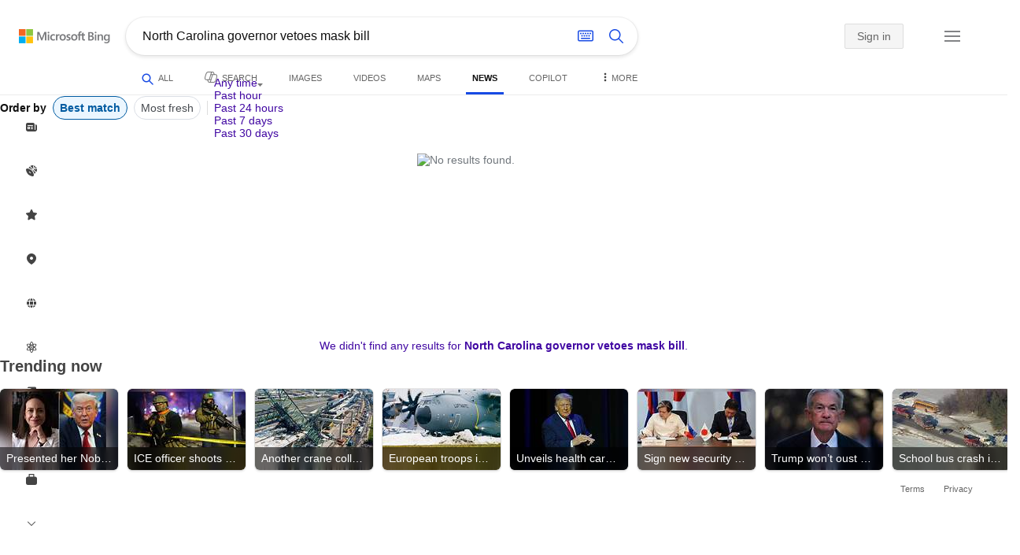

--- FILE ---
content_type: text/html; charset=utf-8
request_url: https://insertmedia.bing.office.net/news/topicview?q=North+Carolina+governor+vetoes+mask+bill&filters=tnTID%3D%22DC510CF1-2700-4999-9C89-52F1DB866073%22+tnVersion%3D%225683256%22+Segment%3D%22popularnow.carousel%22+tnCol%3D%225%22+tnOrder%3D%22622f3be6-0f17-414b-9456-5061c0757dc7%22&nvaug=%5BNewsVertical+topicviewtype%3D%222%22%5D&form=NWBTTC
body_size: 100405
content:
<!DOCTYPE html><html dir="ltr" lang="en" xml:lang="en" xmlns="http://www.w3.org/1999/xhtml" xmlns:Web="http://schemas.live.com/Web/"><script type="text/javascript" nonce="aRtNg2wiOzx9kbg2nLAhJgqu8MkRHDsTCpHmuf12KeA=" >//<![CDATA[
si_ST=new Date
//]]></script><head><!--pc--><title>North Carolina governor vetoes mask bill - Search News</title><meta name="viewport" content="width=device-width, initial-scale=1.0, minimum-scale=1.0" /><meta content="News from world, national, and local news sources, organized to give you in-depth news coverage of sports, entertainment, business, politics, weather, and more." name="description" /><meta name="google-site-verification" content="VzfM4za4H11_86chQrBcWeQ3ezt9R_7Hm4_L3pgjExw" /><meta content="noindex" name="robots" /><meta content="text/html; charset=utf-8" http-equiv="content-type" /><meta name="referrer" content="origin-when-cross-origin" /><link rel="icon"
                      href="/sa/simg/favicon-trans-bg-blue-mg.ico" /><script type="text/javascript" nonce="aRtNg2wiOzx9kbg2nLAhJgqu8MkRHDsTCpHmuf12KeA=">//<![CDATA[
_G={Region:"US",Lang:"en-US",ST:(typeof si_ST!=='undefined'?si_ST:new Date),Mkt:"en-US",RevIpCC:"us",RTL:false,Ver:"03",IG:"8BB6114821E04D728E6DDAF2F026970F",EventID:"6969ea9dc4fd4a8e93105e2f545757c0",MN:"SERP",V:"web",P:"SERP",DA:"CHIE01",CID:"12A1C6CF6E5F6A4207F5D02C6F306BD6",SUIH:"N4Sbuocx9rhrAG3I3ncwZw",adc:"b_ad",EF:{cookss:1,bmcov:1,crossdomainfix:1,bmasynctrigger:1,bmasynctrigger3:1,getslctspt:1,newtabsloppyclick:1,chevroncheckmousemove:1,sharepreview:1,shareoutimage:1,sharefixreadnum:1,clickbackRSFlare:1,clickbackRSAfterOnP1:1,clickbackRSonTopW:1,cbrsTopWMainline:1,cbrsTopWMainlineLog:1,cbRSHoveronTopW:1,clickbackRSonAdAlgo:1,enableClickbackRSInTab:1,isClickbackRSInTab:1,clickbackAjaxRsFlare:1,enableMultiCBRS:1,sharepreviewthumbnailid:1,shareencodefix:1,chatskip2content:1,fablogfix:1,uaclickbackas:1,uaasnodisappear:1,hoverlinkoriginal:1,rmsprogfix:1,clearuspreo:1,noajaxh5c:1,ajaxerrorfix:1,fixTypeToSearchIssueFlare:1,fixTypeToSearchIssueTreatment:1,webcsco:1,bmbu:1},gpUrl:"\/fd\/ls\/GLinkPing.aspx?",Salt:"CfDJ8HAK7eZCYw5BifHFeUHnkJEcultD43wPtK-MhEFRRPW95p3Wg2oO9agRcKt_SDmscvBEGoInZdKvKCc8aRxjWZYNjwxa-REXAj_HmAr3d3M7gUF04-vPw6t2-2aI6COn2d6l7A2J8mD9tbBYkiMpgZHH020rXtWwPNaYOhNlYVJAxsrJZbAmY5csLRAKaGfdOQ" }; _G.lsUrl="/fd/ls/l?IG="+_G.IG+"&CID="+_G.CID ;curUrl="https:\/\/insertmedia.bing.office.net\/news\/topicview";_G.EnableCompression=true;_G.XLSC="\/web\/xlsc.aspx"; _G.XLS="\/web\/xls.aspx"; _G.XLSM="\/threshold\/xls.aspx";_G.XLSOvr=8;_G.XLSThrottle=500;_G.XLSNoFlush=true; _G.DirectLogFlight=3; function directLog(d,g,f){if(window.Log&&Log.DirectLog){Log.DirectLog(d,g,f);}else if (window.sj_gx){var x=sj_gx();x.open('GET',_G.lsUrl+"&Type=Event.ClientInst&DATA="+d+"&dl=4");x.send()}}; _G.LSP = "/fd/ls/lsp.aspx?dl=3";_G.DLPState = 1;function si_T(a){var ig='';if(!(a.length>2&&a.substring(0,3)==="IG=")){ig='IG='+_G.IG;}if(document.images){_G.GPImg=new Image;_G.GPImg.src=_G.gpUrl+ig+'&CID='+_G.CID+'&'+a;}return true;}_G.BAT="0";_G.NTT="600000";_G.CTT="3000";_G.BNFN="Default";_G.LG="160";_G.CBRSHT="400";_G.CBRSHTAM="400";_G.multiCBRSType="4";_G.maxMultiCBRS="4";;_G.InpOpt=true;;_G.EnableRMSINPOpt=true;;
//]]></script><style type="text/css">#b_header #id_h{content-visibility:hidden}#b_results>.b_ans:not(.b_top):nth-child(n+5) .rqnaContainerwithfeedback #df_listaa{content-visibility:auto;contain-intrinsic-size:648px 205px}#b_results>.b_algo:not(.b_algoBorder):nth-child(n+5)>h2{content-visibility:auto;contain-intrinsic-size:608px 24px}#b_results>.b_algo:not(.b_algoBorder):nth-child(n+5) .b_caption:not(.b_rich):not(.b_capmedia):not(.b_snippetgobig):not(.rebateContent){content-visibility:auto;contain-intrinsic-size:608px 65px;padding-right:16px;margin-right:-16px;margin-left:-16px;padding-left:16px}#b_results>.b_algo:not(.b_algoBorder):nth-child(n+5) .b_caption.b_rich .captionMediaCard .wide_wideAlgo{content-visibility:auto;contain-intrinsic-size:370px 120px}#b_results>.b_algo:not(.b_algoBorder):nth-child(n+5) .scs_icn{content-visibility:auto}#b_results>.b_ans:nth-child(n+7) .b_rs:not(.pageRecoContainer){content-visibility:auto;contain-intrinsic-size:608px 296px}#b_results>.b_ans:nth-child(n+7) .b_rs:not(.pageRecoContainer) .b_rsv3{padding-bottom:1px}#b_results>.b_pag{content-visibility:auto;contain-intrinsic-size:628px 45px}#b_footer>#b_footerItems{content-visibility:auto;contain-intrinsic-size:1px 24px}.cnt_vis_hid{content-visibility:hidden}.sw_ddbl:after,.sw_ddbk:after,.sw_ddw:after,.sw_ddgy:after,.sw_ddgn:after,.sw_st:after,.sw_sth:after,.sw_ste:after,.sw_st2:after,.sw_sth2:after,.sw_plus:after,.sw_minus:after,.sw_tpcg:after,.sw_tpcbl:after,.sw_tpcw:after,.sw_tpcbk:after,.sw_close:after,.sb_pagN:after,.sb_pagP:after,.sw_up:after,.sw_down:after,.b_expandToggle:after,.b_fLogo:after,.b_cm:after,.sw_lpoi:after{position:relative}.sw_ddbl:after,.sw_ddbk:after,.sw_ddw:after,.sw_ddgy:after,.sw_ddgn:after,.sw_st:after,.sw_sth:after,.sw_ste:after,.sw_st2:after,.sw_sth2:after,.sw_plus:after,.sw_minus:after,.sw_tpcg:after,.sw_tpcbl:after,.sw_tpcw:after,.sw_tpcbk:after,.sw_close:after,.sb_pagN:after,.sb_pagP:after,.sw_up:after,.sw_down:after,.b_expandToggle:after,.b_fLogo:after,.b_cm:after,.sw_lpoi:after{content:url(/rp/kAwiv9gc4HPfHSU3xUQp2Xqm5wA.png)}.sw_ddbl,.sw_ddbk,.sw_ddw,.sw_ddgy,.sw_ddgn,.sw_st,.sw_sth,.sw_ste,.sw_st2,.sw_sth2,.sw_plus,.sw_minus,.sw_tpcg,.sw_tpcbl,.sw_tpcw,.sb_clrhov,.sb_pagN,.sb_pagP,.sw_up,.sw_down,.b_expandToggle,.b_fLogo,.b_cm,.sw_lpoi{display:inline-block;position:relative;overflow:hidden;direction:ltr}.sw_ddbl:after,.sw_ddbk:after,.sw_ddw:after,.sw_ddgy:after,.sw_ddgn:after,.sw_st:after,.sw_sth:after,.sw_ste:after,.sw_st2:after,.sw_plus:after,.sw_minus:after,.sw_tpcg:after,.sw_tpcbl:after,.sw_tpcw:after,.sw_tpcbk:after,.sb_pagN:after,.sb_pagP:after,.sw_up:after,.sw_down:after,.b_expandToggle:after,.b_fLogo:after,.b_cm:after,.sw_lpoi:after{display:inline-block;transform:scale(.5)}.sw_up:after{display:inline-block;transform:scale(.5,-.5) translateY(-20px)}.sw_sth2:after{display:inline-block;transform:scale(-.5,.5) translateX(56px)}.sw_tpcg,.b_expandToggle,.b_fLogo{display:block}.b_searchbox{padding-right:0}.sw_st,.sw_sth,.sw_ste,.sw_st2,.sw_sth2{height:12px;width:12px}.sw_st:after{transform-origin:-68px -40px}.sw_st2:after{transform-origin:-124px -40px}.sw_sth:after{transform-origin:-152px -40px}.sw_sth2:after{transform-origin:40px -68px}.sw_ste:after{transform-origin:-96px -40px}.sw_ddbl,.sw_ddbk,.sw_ddw,.sw_ddgy,.sw_ddgn{height:4px;width:7px}.sw_ddbl:after,.sw_ddbk:after,.sw_ddw:after,.sw_ddgy:after{transform-origin:-180px -52px}.sw_ddgn:after{transform-origin:-180px -40px}.sw_tpcg,.sw_tpcbl,.sw_tpcw,.sw_tpcbk{height:12px;width:12px}.sw_tpcg:after,.sw_tpcbl:after,.sw_tpcw:after,.sw_tpcbk:after{transform-origin:-218px -40px}.sw_plus{height:8px;width:8px}.sw_plus:after{transform-origin:-198px -40px}.sb_pagP,.sb_pagN{height:40px;width:40px}.shop_page .sb_pagP:after,.bf_wrapper .sb_pagP:after,b_fpage .sb_pagP:after{transform-origin:-430px 0}.shop_page .sb_pagP:hover:after,.shop_page .sb_pagP:active:after,.shop_page .sb_pagP:focus:after,.bf_wrapper .sb_pagP:hover:after,.bf_wrapper .sb_pagP:active:after,.bf_wrapper .sb_pagP:focus:after,.b_fpage .sb_pagP:hover:after,.b_fpage .sb_pagP:active:after,.b_fpage .sb_pagP:focus:after{transform-origin:-514px 0}.shop_page .sb_pagN:after,.bf_wrapper .sb_pagN:after,.b_fpage .sb_pagN:after{transform-origin:-430px 0}.shop_page .sb_pagN:hover:after,.shop_page .sb_pagN:active:after,.shop_page .sb_pagN:focus:after,.bf_wrapper .sb_pagN:hover:after,.bf_wrapper .sb_pagN:active:after,.bf_wrapper .sb_pagN:focus:after,.b_fpage .sb_pagN:hover:after,.b_fpage .sb_pagN:active:after,.b_fpage .sb_pagN:focus:after{transform-origin:-514px 0}@media screen and (forced-colors:active){.sb_pagN:after,.sb_pagP:after{content:""}li.b_pag a.sb_pagN,li.b_pag a.sb_pagP{width:auto}li.b_pag a.b_roths{transform:rotate(0deg)}.b_pag .sw_next,.b_pag .sw_prev{display:block}}.b_expandToggle,.sw_up,.sw_down{height:10px;width:16px}.b_expandToggle:after,.sw_up:after,.sw_down:after{transform-origin:-348px 0}.b_active .b_expandToggle:after,.sw_up:after{transform-origin:-348px 0}.b_icon{width:20px;height:20px;z-index:0}.b_cm{height:10px;width:12px}.b_cm:after{transform-origin:-152px -68px}.sw_lpoi{height:12px;width:8px}.sw_lpoi:after{transform-origin:-48px -40px}.b_pag .b_roths{transform:rotate(180deg)}z{a:1}z{a:1}html,body #b_results .b_no{background-color:#fff}#b_results>li a{color:#4007a2}#b_results>li a:visited{color:#4007a2}#b_results>li{background-color:#fff}.ccmc{background-color:#ccc}.ccmc:active{background-color:#36b}#b_tween .b_selected,div.b_dropdown .b_selected,#b_tween a.ftrH.b_selected:hover{background:#e1e0df}#b_tween .b_toggle:hover,#b_tween .ftrH:hover{background:#f2f2f2}.b_scroll{background:#999;border-color:#999}.b_scroll:hover{background:#4d4d4d}.b_dropdown{background-color:#fff;border-color:#e5e5e5}.ctxt,select,input[type="text"]{color:#444;border-color:#ddd}.b_dark select{background-color:#292827}.ccal{border-color:#ddd}.ccal:hover,.ctxt:hover,select:hover,input[type="text"]:hover{box-shadow:0 1px 2px 0 rgba(0,0,0,.1)}.b_dark select:hover{background-color:#292827}.ctxt:focus,select:focus,input[type="text"]:focus{color:#444;border-color:#919191;box-shadow:0 1px 2px 0 rgba(0,0,0,.1)}.ccal input[type="text"],.ccal input[type="text"]:hover,.ccal input[type="text"]:focus{color:#444}.ccal.ccal_rfs input[type="text"],.ccal.ccal_rfs input[type="text"]:hover,.ccal.ccal_rfs input[type="text"]:focus{color:#666}label{color:#767676}#b_results ::placeholder{color:#767676;opacity:1}#b_results :-ms-input-placeholder{color:#767676}#b_results ::-webkit-input-placeholder{color:#767676}#b_results input[type="text"]:disabled{color:#ccc}a,#b_tween a:visited,#b_results .b_no a{color:#4007a2}a:visited,#b_results>li a:visited{color:#4007a2}.trgr_icon .c_tlbxTrgIcn.sw_css{border-color:#444 transparent}.b_posText{color:#006d21}.b_negText{color:#c80000}#b_context .b_entityTitle,#b_results .b_entityTitle{color:#444}#b_context .b_entitySubTitle,#b_results .b_entitySubTitle{color:#767676}body,.b_promoteText,#b_tween a.ftrH:hover,.b_expando,.b_expando h2,.b_expando h3,.b_expando h4,.b_expando .b_defaultText,.b_active a,.b_active a:visited,.b_active a:hover,#b_results>.b_pag a,#b_results .b_no,#b_content a.cbl:visited,#b_content a.cbl{color:#71777d}#b_tween,#b_tween a.ftrH{color:#70757a}.b_top,.b_top .b_promoteText{color:#444}.b_alert,.sb_alert,.b_pAlt,#b_results .b_no .b_alert,#b_results .b_no .sb_alert,#b_results .b_no .b_pAlt{color:#d90026}#b_results .b_alert,#b_results .sb_alert,#b_results .b_pAlt{color:#d90026}.b_demoteText,.b_secondaryText,.b_attribution,.b_factrow,.b_focusLabel,.b_footnote,.b_ad .b_adlabel,#b_tween .b_dropdown a,.b_expando .b_subModule,.b_expando .b_suppModule,.b_algo .b_vList td{color:#767676}.b_algo .b_factrow{color:#767676}.b_caption,.snippet{color:#71777d}.b_top .b_caption{color:inherit}.ciot{background-color:#000}#b_context .b_subModule,#b_results .b_subModule,.overlay-container .b_subModule{border-bottom:1px solid #ececec}#b_context .b_sideBleed:last-child .b_subModule,#b_results .b_sideBleed:last-child .b_subModule,.overlay-container .b_sideBleed:last-child .b_subModule{border-bottom:0}.b_subModule h2{color:#111}.c_tlbx,.c_tlbxIS{border-color:#999;background:#fff}.sw_poi{color:#fff}.sw_poia{color:#fff}.sc_errorArea>.sc_error,.sc_errorArea>.sc_error h1,.sc_errorArea>.sc_error h3{color:#71777d}.sc_errorArea font[color=red]{color:#d90026!important}.b_caption p strong,.b_caption .b_factrow strong,.b_secondaryText strong{color:#767676}.b_belowcaption .b_secondaryText{color:#767676!important}#b_context .b_ans,#b_rrat_cont .b_ans,#b_context #wpc_ag,#b_rrat_cont #wpc_ag{background-color:#fff}#b_context .b_posText,#b_rrat_cont .b_posText,.b_expando .b_posText{color:#006d21}#b_context .b_negText,#b_rrat_cont .b_negText,.b_expando .b_negText{color:#c80000}#b_context,#b_rrat_cont,#b_context .wpc_rifacts,#b_rrat_cont .wpc_rifacts,#b_context .b_defaultText,#b_rrat_cont .b_defaultText{color:#71777d}#b_context .b_alert,#b_rrat_cont .b_alert,#b_context .sb_alert,#b_rrat_cont .sb_alert,#b_context .b_pAlt,#b_rrat_cont .b_pAlt{color:#d90026}#b_content .b_lowFocusLink a,#b_context .b_secondaryText,#b_rrat_cont .b_secondaryText,#b_context .b_attribution,#b_rrat_cont .b_attribution,#b_context .b_factrow,#b_rrat_cont .b_factrow,#b_context .b_footnote,#b_rrat_cont .b_footnote,#b_context .b_ad .b_adlabel,#b_rrat_cont .b_ad .b_adlabel,.b_expando .b_secondaryText,.b_expando .b_attribution,.b_expando .b_factrow,.b_expando .b_footnote,#b_tween .b_nonselectable{color:#767676}#b_context .b_footnote a,#b_rrat_cont .b_footnote a,.b_promtext{color:#111}#b_context .b_pointer.b_mhdr:hover .b_secondaryText,#b_rrat_cont .b_pointer.b_mhdr:hover .b_secondaryText{color:#36b}z{a:1}.b_footer{background-color:transparent}.b_footer,.b_footer a,.b_footer a:visited{color:#666}#b_results>.b_ad a{color:#4007a2}#b_results>.b_ad a:visited{color:#4007a2}#b_context>li.b_ad,#b_rrat_cont>li.b_ad{color:#71777d;background-color:#fff}#b_context>li.b_ad a,#b_rrat_cont>li.b_ad a{color:#4007a2}#b_context>li.b_ad a:visited,#b_rrat_cont>li.b_ad a:visited{color:#4007a2}.b_ad .b_caption p strong,.b_ad .b_caption .b_factrow strong,.b_ad .b_secondaryText strong{color:#767676}cite,#b_results cite.sb_crmb a,#b_results cite a.sb_metalink,#b_results .b_adurl cite a,#bk_wr_container cite a{color:#444}.b_ad cite,.b_ad cite a{color:#006d21}#b_context cite,#b_rrat_cont cite,#b_context cite a,#b_rrat_cont cite a,.b_expando cite,.b_expando cite a{color:#444}.b_button:hover,.b_button:visited,.b_hlButton,.b_hlButton:hover,.b_hlButton:visited,.b_foregroundText,.ciot{color:#fff}.b_button:hover,.b_hlButton{background-color:#0072c5}.b_button:active,.b_hlButton:active{background-color:#333}.b_hlButton:hover{background-color:#106ebe}.b_border,.b_button,.b_hlButton{border-color:#ccc}#b_results>.b_pag{background-color:transparent}#b_results>.b_pag a:hover{background-color:#f4f4f4}#b_results>.b_pag .sb_pagS_bp:hover{background-color:#fff}#b_results>.b_pag a.sb_pagP:hover,#b_results>.b_pag a.sb_pagN:hover{background-color:inherit}#b_results>.b_pag .sb_pagS_bp{color:#111}.b_pag a{border:3px solid transparent}.b_pag a.sb_bp{border:0;border-bottom:3px solid transparent}.b_pag .sb_pagS,.b_pag a.sb_pagS_bp{border-color:var(--bing-smtc-foreground-content-neutral-secondary-alt)}z{a:1}z{a:1}#b_results>.b_ad{color:#71777d;background-color:#f9fcf7}#b_results,#b_results .b_defaultText,#b_results>.b_pag a:hover,#b_tween .b_selected,#b_tween a.ftrH.b_selected,#b_tween a.ftrH.b_selected:hover,#b_tween .b_toggle:hover,#b_tween .b_highlighted,#hlcchcxmn label{color:#71777d}html,body,h1,h2,h3,h4,h5,h6,p,img,ol,ul,li,form,table,tr,th,td,blockquote{border:0;border-collapse:collapse;border-spacing:0;list-style:none;margin:0;padding:0}html{overflow-y:scroll}#b_content{clear:both;min-height:316px;padding:41px 0 0 100px}#b_pole{margin:-25px 0 15px -100px;padding-left:120px}#b_tween~#b_pole{margin-top:3px}.b_underSearchbox~#b_pole{margin-top:0}#b_context,#b_rrat_cont{margin:0 0 0 60px;padding:0 20px}#b_context .b_ans,#b_rrat_cont .b_ans,.b_expando .b_ans,#b_context .b_ad,#b_rrat_cont .b_ad,.b_card{margin:0 -20px}#b_context .b_ans,#b_rrat_cont .b_ans,.b_expando .b_ans{padding:10px 20px 0}#b_context .b_ad,#b_rrat_cont .b_ad{padding:10px 20px}.b_card{padding:15px 20px}#b_results,#b_context,#b_rrat_cont,#b_tween>span,.b_hList>li,.c_tlbxTrg,.b_hPanel>span,.ccal .ccali,.b_footerRight,.b_hPanel .b_xlText,.b_hPanel .cico,.b_moreLink,.b_label+.b_hList,.lc_bks,.lc_bkl,.fiw,.csrc,.b_footnote .cico,.b_algo .b_title H2,.b_algo .b_title>div,.b_algo .b_title .b_suffix>div,h3{display:inline-block}.b_pointer{cursor:pointer}label,.b_ad .b_adlabel,.c_tlbxTrgIcn{display:block}#b_tween{margin-top:-28px;padding-bottom:0}.b_underSearchbox~#b_tween{margin-top:-2px}#b_tween,#b_tween .ftrH{height:30px}#b_tween>span{padding-right:25px}#b_results>li{margin:0 0 2px}#b_results>li,#b_results>.b_ad{padding:10px 0}#b_results>.b_ans{padding:12px 0 0}#b_results>.b_algo{padding:12px 0 0}#b_results>li .b_fullb{margin-left:-0;margin-right:-0}#b_results>.b_ad{padding-right:-2px;border-right:2px solid #e5e5e5}#b_results>li:first-child,#b_results>li:first-child.b_bfb_mainline.b_ans:empty+li:not(.b_ans.b_topborder){padding-top:10px}#b_results>.b_pag{padding:18px 0 40px 20px}#b_results>.si_pp,.sb_hbop,.b_hide,.ttl,#sw_tfbb,.sw_next,.sw_prev,#id_d,.b_hidden img{display:none}.b_hidden{visibility:hidden}#b_context .b_ans,#b_rrat_cont .b_ans,.b_expando .b_ans{margin-bottom:5px}#b_context .b_ad,#b_rrat_cont .b_ad{margin-bottom:5px}main,aside,.b_inlineList li,.b_inlineList div,.b_factrow li{display:inline}.b_footerRight,td,th,#b_context,#b_rrat_cont,.b_hList>li{vertical-align:top}.b_footer{width:100%;padding:12px 0}.c_tlbxTrg{width:15px;height:14px;margin:-1px 6px -3px 2px}.c_tlbxTrgIcn{margin:4px 0 2px 3px}.c_tlbx{position:absolute;z-index:6;border:1px solid;padding:10px}.c_tlbxIS{border-bottom:1px solid}.b_gridList ul:first-child,.b_vlist2col ul:first-child{margin:0 20px 0 0}.b_gridList li,.b_vlist2col li{padding:0 0 10px}.b_vlist2col.b_deep li{padding:0 0 10px}.b_overhangR .b_vlist2col ul:first-child{margin:0 15px 0 0}.b_overhangR .b_vlist2col ul{width:180px}.b_deep p{height:33px}#b_context .b_ad .b_adlabel,#b_rrat_cont .b_ad .b_adlabel,#b_content .b_expanderControl .sw_plus,.sc_rf form,form.sc_rf,.b_lBMargin{margin-bottom:10px}.b_ad li,#b_results .b_ad .b_adlabel{margin-bottom:8px}.b_ad li:last-child{margin-bottom:0}.b_ad li li,.b_ad li li:last-child{margin:0}#b_results .b_ad .b_vlist2col,#b_results .b_ad .b_factrow,#b_results .b_ad .b_bcfactrow{margin-top:-6px}#b_results .b_ad .sb_adRA .b_vlist2col{padding-left:0}.sx_ci{border:1px solid #e5e5e5;margin-top:3px;width:80px;height:60px}.b_favicon{margin:0 .5em 0 0}.b_imagePair:after,.b_vlist2col:after,.b_gridList:after{clear:left}.b_imagePair.reverse:after,.b_overhangR:after{clear:right}.b_clear,#b_results>li:after,.b_clearfix:after{clear:both}#b_results>li:after,.b_clearfix:after,.b_imagePair:after,.b_vlist2col:after,.b_gridList:after,.b_overhangR:after{content:'.';display:block;height:0;visibility:hidden}.b_vlist2col ul,.b_gridList ul,.b_float,.b_footer,.b_float_img,.b_pag li,.b_mhdr h2{float:left}.b_floatR_img,.b_floatR,.wr_tc{float:right}.b_overflow,.b_hList li,.b_1linetrunc,.b_deep p,.b_imageOverlayWrapper{overflow:hidden}.b_ansImage{padding:2px 10px 0 0}.b_creditedImg img,.b_creditedImg .cico{padding-bottom:1px}h4,.sa_uc>.b_vList>li>table td,.b_smBottom,#b_context .b_ad h2,#b_rrat_cont .b_ad h2,.b_attribution,.b_secondaryFocus,.b_focusTextLarge,.b_focusTextMedium,.b_focusTextSmall,.b_focusTextExtraSmall,.b_snippet{padding-bottom:2px}.b_factrow{padding-bottom:2px}h2,.b_focusLabel,label{padding-bottom:3px}.b_vPanel .b_vPanel>div,.b_vList .b_vPanel>div{padding-bottom:5px}.b_dataList li,.b_mBottom{padding-bottom:5px}.b_lBottom,.b_entitySubTitle{padding-bottom:12px}#b_context .b_subModule h2,#b_rrat_cont .b_subModule h2,#b_results .b_subModule h2{padding-bottom:16px}#b_results .sp_recourse.b_lBottom,.b_caption,.b_moreLink,.b_footnote,.b_hList>li,#b_context h2,#b_rrat_cont h2,#b_context h2.b_entityTitle,#b_rrat_cont h2.b_entityTitle,#b_results .b_ad .b_factrow,#b_results .b_ad .b_bcfactrow,.overlay-container .b_subModule h2,.b_expando h2,.b_no h1,.b_no h4,.b_no li,.b_prominentFocusLabel,.ht_module,.b_locStr{padding-bottom:10px}.b_vPanel>div,.b_vList>li{padding-bottom:10px}#b_results .b_ans>.b_factrow:last-child{padding-bottom:10px}.b_vList .b_hList>li,.b_vPanel .b_hList>li,#b_content .ht_module h2,.b_vList .b_float_img,.b_creditedImg .b_footnote,.b_creditedImg .cico img,#b_results>.b_ad,.b_suppModule .b_mhdr,.b_vList>li>.tab-container,.b_vPanel>div>.tab-container,.b_ad .b_deep h3,#b_content .b_float_img_nbp{padding-bottom:0}.b_caption .b_factrow:last-child,#b_results .b_caption .b_factrow:last-child,.b_caption>.b_dataList:last-child li:last-child,.b_caption .b_moreLink:last-child,.b_vList .b_moreLink:last-child,.b_vList .b_factrow:last-child,.b_hList .b_factrow:last-child,.b_vPanel .b_factrow:last-child,.b_caption .b_attribution:last-child,.b_vList .b_attribution:last-child,.b_hList .b_attribution:last-child,.b_vPanel .b_attribution:last-child,.b_vList>li>table:last-child tr:last-child td,.b_vPanel>div>table:last-child tr:last-child td,.b_vList .b_focusLabel:last-child,.b_vPanel .b_focusLabel:last-child,.b_vList .b_prominentFocusLabel:last-child,.b_vPanel .b_prominentFocusLabel:last-child,.b_vList .b_secondaryFocus:last-child,.b_vPanel .b_secondaryFocus:last-child,.b_vList .b_focusTextExtraSmall:last-child,.b_vPanel .b_focusTextExtraSmall:last-child,.b_vList .b_focusTextSmall:last-child,.b_vPanel .b_focusTextSmall:last-child,.b_vList .b_focusTextMedium:last-child,.b_vPanel .b_focusTextMedium:last-child,.b_vList .b_focusTextLarge:last-child,.b_vPanel .b_focusTextLarge:last-child,.b_vList h4:last-child,.b_vPanel h4:last-child,.b_vPanel .b_caption:last-child,.b_vPanel .b_vList:last-child>li:last-child,.b_vPanel .b_footnote:last-child{padding-bottom:0}.b_vList .b_vPanel,.b_vPanel .b_vPanel{margin-bottom:-5px}.b_hList .b_vList,.b_hList .b_vPanel{margin-bottom:-10px}.ht_module .sc_rf form.lc_bk,.b_mBMargin,.wpcbcc{margin-bottom:5px}#b_results .b_no{margin:0 0 80px}.b_rich{padding-top:3px}h2+.b_rich{padding-top:2px}.b_algo .b_attribution img{vertical-align:text-bottom}.b_smLeft{padding-left:2px}.b_lLeft,.b_floatR_img,.b_suffix,.b_footnote .cico{padding-left:10px}.wr_tc,.b_xlLeft,.b_deep,#b_results .b_ad .b_vlist2col,#b_tween{padding-left:20px}h2 .b_secondaryText{margin-left:5px}.b_hList.b_imgStrip>li{padding-right:1px}.b_smRight{padding-right:2px}.fiw,.lc_bkl,.b_mRight,.b_label,.csrc{padding-right:4px}.b_lRight,.b_imgStrip .imgData,.b_underSearchbox .b_label{padding-right:10px}.b_hPanel>span,.b_hList>li{padding-right:10px}.b_hPanel.wide>span,.b_xlRight{padding-right:20px}.b_hList.b_imgStrip>li:last-child,.b_hList>li:last-child,.b_hPanel>span:last-child,td:last-child,th:last-child,#b_tween>span:last-child{padding-right:0}.b_twoColumn>div:first-child{padding-right:30px}.b_overhangR{margin-right:-30px;padding-right:150px}.wr_tc{margin-right:-150px}.wr_et{margin-right:-120px}.b_tbl{margin-right:-10px}.b_border,.b_button,.b_hlButton,.b_scroll,.b_dropdown{border-width:1px;border-style:solid}.b_button,.b_hlButton{line-height:30px;text-decoration:none;text-align:center;cursor:pointer;padding:0 15px;min-width:50px}.lc_bks .cbtn{margin-top:15px}#b_context .b_subModule,#b_rrat_cont .b_subModule,#b_results .b_subModule,.b_expando .b_subModule{padding:0 19px 0 19px;margin-bottom:16px}#b_context .b_subModule .b_lBottom.lo_im_ov,#b_rrat_cont .b_subModule .b_lBottom.lo_im_ov{padding-bottom:0;margin-bottom:12px}.overlay-container .b_subModule{padding-bottom:0;margin-bottom:16px}#b_context .b_sideBleed:last-child .b_subModule,#b_rrat_cont .b_sideBleed:last-child .b_subModule,#b_results .b_sideBleed:last-child .b_subModule,.b_subModule .b_subModule:last-child{margin-bottom:0}.b_dropdown{position:absolute;z-index:6}.b_scroll{position:relative;top:0;width:5px;height:20px}.b_pag a{display:block;min-width:34px;margin-right:10px;text-align:center;height:34px;line-height:34px}.b_pag a.sb_bp{min-width:40px;margin-right:20px;height:37px;line-height:42px}.b_pag .b_widePag{margin-right:28px}.b_pag a.sb_pagN,.b_pag a.sb_pagP{min-width:0;height:30px;width:30px;border:0;margin-top:5px;padding:1px}.b_pag a.sb_pagN_bp,.b_pag a.sb_pagP_bp{height:40px;width:40px;margin-top:0}.b_pag .sw_prev,.b_pag .sw_next{margin:2px}.b_mhdr{margin:-15px 0 -5px;padding:15px 0 5px}.b_mhdr .sw_up,.b_mhdr .sw_down{margin-top:10px}.b_mhdr .b_moreLink,.b_mhdr .b_secondaryText{margin-top:6px}.b_vPanel .sc_rf form,.b_suppModule .b_mhdr{margin-bottom:0}.b_rTxt{text-align:right}.b_cTxt{text-align:center}.b_jTxt{text-align:justify}table{width:100%;word-wrap:break-word}td,th,.b_float_img{padding:0 10px 10px 0}th{text-align:left}.sw_poi,.sw_poia{float:left;margin:-3px 5px 0 0;line-height:20px;text-align:center}.ctxt,select,input[type="text"]{outline:0;padding:0 11px;height:30px;border-width:1px;border-style:solid;border-radius:2px}.ctxt.b_focusTextMedium{padding:3px 11px 8px 11px;height:57px}.ctxt.b_outTextBox{border-top:4px solid #919191;padding:0 11px 8px 11px}.ctxt.b_outTextBox:focus{border-top-width:1px;padding-top:3px}select{padding:0 0 0 11px;height:32px}input.ctxt,.ccal input,.ccal .ccali,.b_favicon,.b_footnote .cico{vertical-align:middle}.ccal .ctxt,.ccal .ctxt:hover,.ccal .ctxt:focus,.ccal .ccali{background:none;border:0;box-shadow:none}.ccal{border-width:1px;border-style:solid}.ccal .ccali{height:30px}.ccal .ccalp{padding:5px 5px 0 5px}.b_underSearchbox{margin:-20px 0 14px}.b_underSearchbox .b_hList>li{padding:0 8px 0 0}.b_compactSearch label{float:left;margin:7px 10px 0 0}.b_compactSearch input{margin-right:0;float:left}.b_compactSearch .cbtn{border-left:0}.b_footer table{width:520px;margin:15px 20px 0 120px}#b_footerItems ul{display:block}#b_footerItems li{display:inline;float:right}#b_footerItems span{margin-right:24px;margin-left:24px;float:right}#b_footerItems a{margin-right:24px;font-size:11px}#b_footerItems{line-height:24px;padding:0 20px 0 24px;font-size:11px}.b_footerRight{margin:13px 0 0 50px}.b_1linetrunc{text-overflow:ellipsis;white-space:nowrap}div.cico.b_capImg{margin-bottom:4px}.b_imageOverlayWrapper{margin:-20px 0 0;height:20px}.b_imageOverlay{color:#fff;background-color:#000;padding:5px}.ansP,.ansPF{padding-left:30px}.ansP .wpc_pin,.ansPF .wpc_pin{margin-left:-30px}#b_context .rssmgrp .b_subModule,#b_rrat_cont .rssmgrp .b_subModule,.overlay-container .rssmgrp .b_subModule{border-bottom:0}#b_context .b_entitySubTitle,#b_rrat_cont .b_entitySubTitle,#b_results .b_entityTP .b_entitySubTitle{margin-top:-9px}.b_entityTP .b_infocardTopR .b_floatR_img{padding-bottom:10px}.b_vmparent{display:-ms-flexbox;display:-webkit-flex;display:flexbox;display:-webkit-box;display:flex;align-items:center}.b_relative{position:relative}:root{--lgutter:160px;--lgutterrev:-160px;--polepadl:160px;--polepadl2:120px;--dtabpadl:160px;--rgutter:80px;--crleft:888px;--bminwidth:1320px}z{a:1}input,textarea,h4,h5{font:inherit;font-size:100%}body,.b_no h4,h2 .b_secondaryText,h2 .b_alert,.b_underSearchbox,#b_header{font:14px/normal "Arial",Helvetica,Sans-Serif}h1,h2,h3{font:13px/1.2em "Arial",Sans-Serif}h2{font-size:20px;line-height:28px}.sb_add h2{line-height:28px}h3,.b_no h1{font-size:18px;line-height:22px}cite{font-style:normal}.sb_alert a{font-style:italic}#b_content,#b_context,#b_rrat_cont,.b_expando{line-height:1.2em}cite,#b_context,#b_rrat_cont,.b_expando,#vidans2{word-wrap:break-word}#sa_ul li,.nowrap{white-space:nowrap}.b_footer{line-height:18px}.b_attribution,#b_content .b_attribution{font-size:16px;line-height:24px}#b_content main #b_results .b_algo cite{font-size:14px}.ba_title>h2+cite{font-size:16px;line-height:24px;padding-top:1px}.b_subModule h2{font-size:18px;line-height:22px}.b_smText,.b_footnote,.ciot{font-family:"Arial",Helvetica,Sans-Serif;font-size:11px;line-height:normal}.b_footnote{line-height:16px}.b_ad .b_adlabel,.b_ad .b_adlabel strong{font:12px/normal "Arial",Helvetica,Sans-Serif}.b_mText{font:16px/22px "Arial",Helvetica,Sans-Serif}.b_focusLabel{font:16px "Arial",Sans-Serif;line-height:20px}.b_secondaryFocus{font:13px "Arial",Helvetica,Sans-Serif;line-height:18px}.b_focusTextExtraSmall{font:18px "Arial",Sans-Serif;line-height:1.3em}h2.b_entityTitle,.b_prominentFocusLabel,.b_xlText{font-size:24px;font-family:"Arial",Sans-Serif;line-height:1.2em}h2.b_entityTitle{line-height:normal}.b_entitySubTitle{font-size:13px;line-height:18px}.b_focusTextSmall,.b_focusTextMedium,.b_focusTextLarge{font:400 28px "Arial",Sans-Serif}.b_focusTextMedium{font-size:40px;line-height:48px}.b_focusTextLarge{font-size:54px;line-height:64px}.b_focusTextSmall{font-size:28px;line-height:38px}h2.b_topTitle{font-size:20px;line-height:28px}.sb_add h2.b_topTitle{line-height:28px}strong,.b_active a,.b_no h4,.b_strong,.b_ad .b_adlabel strong,.cbl{font-weight:700}th,h2 strong,h3 strong{font-weight:normal}#b_tween{font-size:14px}#b_tween>span,#b_tween .ftrH{line-height:30px}.b_attribution cite{unicode-bidi:normal}a,.b_algoheader a:hover,.b_topbar a:hover,.b_pag a:hover,.cbtn:hover,.cbtn a:hover,.b_hlButton:hover,.ftrB a:hover,.b_algo:hover .b_vList h2 a,.b_algo:first-child:hover .b_vList h2 a,#b_header:hover~#b_content #b_pole~#b_results li:first-child.b_ad li:first-child h2 a,#b_header:hover~#b_content #b_pole~#b_topw li:first-child.b_ad li:first-child h2 a,#b_header:hover~#b_content #b_pole~#b_results li:first-child.b_algo h2 a,#b_header:hover~#b_content #b_topw~#b_results li:first-child.b_algo h2 a,#b_results>.b_ans:hover .ent_cnt h2>a,#b_results>.b_ans:hover .sp_requery h2>a,#b_results>.b_ans .b_rich>.b_vList>li:hover h5.b_lBMargin>a{text-decoration:none}a:hover,.b_algoheader a h2:hover,.b_algo:first-child:hover h2 a,.b_algo .b_underline a,.sb_add .b_underline a,#b_results>.b_ad li .sb_adTA:hover h2 a,#b_topw>.b_ad li .sb_adTA:hover h2 a,#b_header:hover~#b_content #b_results li:first-child.b_ad li:first-child div.sb_adTA h2 a,#b_header:hover~#b_content #b_topw li:first-child.b_ad li:first-child div.sb_adTA h2 a,#b_header:hover~#b_content #b_results li:first-child.b_algo h2 a,#b_results li.b_msg.b_canvas a:focus-visible{text-decoration:underline}z{a:1}z{a:1}#b_results>li.b_ans.b_topborder{padding:15px 0 10px 0;margin-bottom:12px;border-radius:6px;margin-top:0}#b_results>li.b_ans.b_topborder .bgtopgr{border-bottom-left-radius:6px;border-bottom-right-radius:6px}#b_results>li.b_ans.b_topborder .bgtopwh{border-radius:6px 6px 0 0}#b_results li.b_ans:not(.b_bfb_mainline:empty)~.b_topborder{margin-top:10px}#b_results li.b_ad~.b_ans.b_topborder{margin-top:12px}#b_results>li.b_ans.b_topborder.b_tophb{border:1px solid #ddd;box-shadow:none;padding:0}#b_results>li.b_ans.b_topborder,#b_results>li.b_ans.b_topborder.b_tophb.b_topshad{box-shadow:0 0 0 1px rgba(0,0,0,.05);border:0}.b_tophb .b_tophbh{padding:15px 0 16px 0}.b_tophb .b_tophbb{border-top:1px solid #ddd;padding:15px 0 19px 0}.b_topshad .b_tophbb{padding-bottom:10px}.b_tophb .b_tophbb.bgbtopnone{border-top:0}.b_tophb .bgtopwh{background-color:#fff}.b_tophb .bgtopgr{background-color:#f5f5f5}#b_results>.b_ad+.b_top{margin-top:0}.b_top .b_attribution+.b_rich,.b_top .b_factrow+.b_rich{padding-top:8px}.b_top .b_topTitle+.b_rich{padding-top:12px}.b_tHeader,.b_demoteText,.b_secondaryText,.b_attribution,.b_factrow,.b_focusLabel,.b_footnote,.b_ad .b_adlabel,#b_tween .b_dropdown a,.b_expando .b_subModule,.b_expando .b_suppModule,.b_algo .b_vList td,#b_content .b_lowFocusLink a,#b_context .b_secondaryText,#b_rrat_cont .b_secondaryText,#b_context .b_attribution,#b_rrat_cont .b_attribution,#b_context .b_factrow,#b_rrat_cont .b_factrow,#b_context .b_footnote,#b_rrat_cont .b_footnote,#b_context .b_ad .b_adlabel,#b_rrat_cont .b_ad .b_adlabel,.b_expando .b_secondaryText,.b_expando .b_attribution,.b_expando .b_factrow,.b_expando .b_footnote{color:#767676}.b_ad .b_secondaryText{color:var(--bing-smtc-foreground-content-neutral-tertiary)}#b_context .b_mhdr:hover .b_secondaryText,#b_rrat_cont .b_mhdr:hover .b_secondaryText,.b_expando .b_mhdr:hover .b_secondaryText{color:#001ba0}#b_results>.b_top .b_prominentFocusLabel,#b_results>.b_top .b_topTitle,#b_results>.b_top .b_focusTextExtraSmall,#b_results>.b_top .b_focusTextExtraSmall a,#b_results>.b_top .b_focusTextSmall,#b_results>.b_top .b_focusTextSmall a,#b_results>.b_top .b_focusTextMedium,#b_results>.b_top .b_focusTextMedium a,#b_results>.b_top .b_focusTextLarge,#b_results>.b_top .b_focusTextLarge a{color:#111}span.b_negText.b_focusTextExtraSmall{color:#c80000!important}span.b_posText.b_focusTextExtraSmall{color:#006d21!important}.b_top .b_focusTextExtraSmall a,.b_top .b_focusTextSmall a,.b_top .b_focusTextMedium a,.b_top .b_focusTextLarge a{text-decoration:none}#b_results>.b_top:hover .b_focusTextExtraSmall a,#b_results>.b_top:hover .b_focusTextSmall a,#b_results>.b_top:hover .b_focusTextMedium a,#b_results>.b_top:hover .b_focusTextLarge a{color:#001ba0}#b_results>.b_top .b_focusTextExtraSmall a:hover,#b_results>.b_top .b_focusTextSmall a:hover,#b_results>.b_top .b_focusTextMedium a:hover,#b_results>.b_top .b_focusTextLarge a:hover{text-decoration:underline}.fc_cal_holder table{font-size:11px}body .fc_cal_holder{border:1px solid #0072c5}body .fc_cal_holder .fc_cal_disabled{color:#767676}body .fc_cal_holder a:link,body .fc_cal_holder a:visited{color:#666}body .fc_cal_holder td,body .fc_cal_holder .fc_cal_disabled,body .fc_cal_holder .fc_cal_days td{width:20px;line-height:20px;padding:0 10px 10px 0}.fc_cal_holder tr td:first-child{padding-left:10px}.fc_cal_holder tr:last-child td{padding-bottom:15px}body .fc_cal_holder .fc_cal_days td{line-height:15px;color:#767676;background-color:#fff}body .fc_cal_holder a{padding:0}body .fc_cal_holder td a:hover,body .fc_cal_holder td a:active,body .fc_cal_holder td.fc_cal_current a:hover,body .fc_cal_holder td.fc_cal_current a:active{background-color:#eee;color:#666}body .fc_cal_holder .fc_cal_monthHolder+.fc_cal_monthHolder{border-left:1px solid #bfdcf0}body .fc_cal_holder .fc_cal_monthHolder{background-color:#fff;border:0;padding:15px 15px 10em 15px}body .fc_cal_holder th div{background-color:#fff;border:0;padding:0 0 15px;color:#666;text-align:center;font-size:13px}body .fc_cal_holder .fc_cal_current a{background-color:#001ba0}body .fc_cal_monthDec.fc_cal_monthChange,body .fc_cal_monthInc.fc_cal_monthChange{background:url(rms://rms:answers:SharedStaticAssets:navchevrons_topRefresh) no-repeat;width:8px;height:12px;background-position:0 -110px;font-size:0}body .fc_cal_monthDec.fc_cal_monthChange{background-position:0 -44px}body .fc_cal_holder .fc_cal_month_first .fc_cal_monthDec{margin:1px 0 0 15px}body .fc_cal_holder .fc_cal_month_last .fc_cal_monthInc{margin:1px 15px 0 0}#b_results .b_attribution,#b_context .b_attribution,#b_rrat_cont .b_attribution,#b_topw .b_wpt_top .b_attribution{line-height:22px}.b_deep,#b_results .b_caption,#b_results .b_snippet,#b_results .b_factrow,#b_results p,#b_context .b_caption,#b_rrat_cont .b_caption,#b_context .b_snippet,#b_rrat_cont .b_snippet,#b_context .b_factrow,#b_rrat_cont .b_factrow,#b_context p,#b_rrat_cont p,#b_topw .b_wpt_top .b_caption,#b_topw .b_wpt_top .b_snippet,#b_topw .b_wpt_top .b_factrow,#b_topw .b_wpt_top p,#snct{line-height:22px}#b_context .b_caption .b_factrow .csrc,#b_rrat_cont .b_caption .b_factrow .csrc{line-height:19px}#b_content .b_deep p{height:44px}#b_content .carousel p,#b_content .b_slideexp p,#b_content #lMapContainer p,#b_content .MicrosoftMap p,#b_content .rwrl p,#b_content .qna_body p,#bw-rqna p,#ecmp_relatedPh p,#na_cl p{line-height:inherit}#b_content .b_imgSetData p,#b_content .b_caption .b_slideexp p{line-height:18px}#b_results #lgb_info .b_factrow{padding-bottom:4px}#snct .imgbig .b_overflow>h4{line-height:normal}#b_results .b_attribution,#b_topw .b_wpt_top .b_attribution,.b_ad h2,.b_deep h3,#snct h4{padding-bottom:0}#b_results .b_attribution .cico,#b_topw .b_wpt_top .b_attribution .cico{border-radius:0}#b_results .b_algo .b_attribution,#b_results .sb_add .b_attribution,#b_topw .b_wpt_top .sb_add .b_attribution{padding:1px 0 0 0}.b_deep h3{line-height:1.2em}#b_results .b_factrow,#b_topw .b_wpt_top .b_factrow{padding-bottom:2px}.b_ans h2.b_topTitle.b_headerTitle{padding-bottom:3px}.b_ans h2.b_lBottom,.b_expando h2{padding-bottom:10px}.b_ans h2,.b_algo h2{padding-bottom:0}z{a:1}.b_ad li,#b_context>.b_ad>ul>li,#b_rrat_cont>.b_ad>ul>li,#b_dynRail>.b_ad>ul>li{margin-bottom:22px}#b_context .b_ad .b_caption,#b_rrat_cont .b_ad .b_caption{padding-bottom:4px}#b_content ol#b_results li.b_ad,#b_content ol#b_topw li.b_ad{padding-bottom:10px;margin-bottom:0}#b_results li.b_ad.b_adBottom{padding-top:11px}#b_topw>li.b_ad:first-child{padding-top:10px}#b_context .b_entityTP,#b_rrat_cont .b_entityTP{padding:9px 19px 4px 19px;margin:-10px -20px -6px -20px;width:100%;box-shadow:0 0 0 1px rgba(0,0,0,.05);border-radius:6px;background:#fff}#b_context .b_entityTP .irp,#b_rrat_cont .b_entityTP .irp{border-radius:6px 6px 0 0;overflow:hidden}.overlay-container .b_entityTP{padding:10px 20px 5px 20px}#b_context .b_ans:not(:first-child)>.b_entityTP,#b_rrat_cont .b_ans:not(:first-child)>.b_entityTP{margin-top:-16px}#b_context .b_ad:not(:last-child),#b_rrat_cont .b_ad:not(:last-child){padding-bottom:15px;border-bottom:1px solid #ebebeb}.b_expando .b_ans{padding-bottom:15px;border-bottom:1px solid #ececec}#b_context .b_ans:not(:last-child),#b_rrat_cont .b_ans:not(:last-child){padding-bottom:5px}#b_context .b_ans .b_entityTP,#b_rrat_cont .b_ans .b_entityTP{margin-bottom:20px}#b_content .b_algo .b_attribution cite strong{font-weight:normal}z{a:1}.b_scopebar li:hover:not(.b_active){border-bottom:3px solid #ccc}#b_header .scopebar_pipe{border-bottom:0}#b_header .b_scopebar li.b_nohov:hover{border-bottom:0}#b_results .b_lineclamp1,#b_context .b_lineclamp1{display:-webkit-box;-webkit-line-clamp:1;-webkit-box-orient:vertical;overflow:hidden;white-space:normal}#b_results .b_lineclamp2,#b_context .b_lineclamp2{display:-webkit-box;-webkit-line-clamp:2;-webkit-box-orient:vertical;overflow:hidden;white-space:normal}#b_results .b_lineclamp3,#b_context .b_lineclamp3{display:-webkit-box;-webkit-line-clamp:3;-webkit-box-orient:vertical;overflow:hidden;white-space:normal}#b_results .b_lineclamp4,#b_context .b_lineclamp4{display:-webkit-box;-webkit-line-clamp:4;-webkit-box-orient:vertical;overflow:hidden;white-space:normal}#b_results .b_lineclamp5,#b_context .b_lineclamp5{display:-webkit-box;-webkit-line-clamp:5;-webkit-box-orient:vertical;overflow:hidden;white-space:normal}z{a:1}z{a:1}:root{--brdcol:#ddd;--secbrdcol:#ececec;--promtxt:#111;--secpromtxt:#444;--regtxt:#666;--sectxt:#767676;--htmlbk:#fff;--cardsbk:#f5f5f5;--cardsbk2:#f5f5f5;--canvasbk2:#fff;--canvasbk3:b-lighterGray;--tealcol2:#00809d}.sw_close{display:inline-block;position:relative;overflow:hidden;direction:ltr;height:12px;width:12px}.sw_close:after{display:inline-block;transform:scale(.5);transform-origin:-218px -40px}.sw_meIc,.sw_spd,.idp_ham,.idp_wlid{position:relative;overflow:hidden;direction:ltr}.sw_meIc:after,.idp_ham:after,.idp_wlid:after{position:relative;transform:scale(.5);display:inline-block}.idp_ham{height:14px;width:20px;vertical-align:top;top:17px}.idp_ham:focus{outline-style:solid;outline-offset:5px}.idp_ham:after{transform-origin:-274px -40px}.idp_ham:hover:after,.idp_ham:active:after,.idp_ham:focus:after{transform-origin:-318px -40px}.idp_wlid,.sw_meIc{height:18px;width:18px}.idp_wlid:after{transform-origin:-48px 0}.rh_reedm .sw_meIc:after{transform-origin:-94px 0}.sw_meIc:after{transform-origin:-58px 0}.sw_spd:after{transform-origin:-362px -28px}.sw_meIc:after,.idp_ham:after,.idp_wlid:after{content:url(/rp/kAwiv9gc4HPfHSU3xUQp2Xqm5wA.png)}.b_searchboxForm,.sa_as .sa_drw{background-color:#fff}.b_searchboxForm .b_searchboxSubmit{background-color:#fff;border-color:#fff}.b_scopebar,.b_scopebar a,.b_scopebar a:visited,.id_button,.id_button:visited{color:#666}.b_scopebar .b_active a,.b_scopebar a:hover,.id_button:hover{color:#111}.b_idOpen a#id_l,a#id_rh.openfo{color:#333}#bepfo,#id_d{color:#333;background-color:#fff}.wpc_bub a{color:#4007a2}#sw_as{color:#444}.sa_tm strong{color:inherit}.sa_hv{background:#ececec}.sa_hd{color:inherit}#b_header{padding:22px 0 0 0;background-color:#fff}#b_header #sb_form,.b_logoArea,.b_logo,.b_searchboxForm,.id_button,.id_avatar,.idp_ham,.b_scopebar li,.b_scopebar a{display:inline-block}#b_header #sb_form{margin-right:10px}.b_searchbox{width:490px;margin:1px 0 1px 1px;padding:0 10px 0 19px;border:0;max-height:none;outline:0;box-sizing:border-box;height:44px;vertical-align:top;border-radius:6px;background-color:transparent}.b_searchboxSubmit{height:40px;width:40px;text-indent:-99em;border-width:0;border-style:solid;margin:3px 3px 3px 7px;background-position:-762px 0;transform:scale(.45)}#sw_as{width:auto;position:relative;z-index:6}.sa_as{position:absolute;width:100%}#sa_ul div.sa_tm,#sa_ul .sa_hd{margin-left:20px}#sw_as #sa_ul li.pp_tile{padding-left:20px}.sa_hd{padding-top:5px}.b_searchboxSubmit,.sa_sg{cursor:pointer}#sb_form_q::-webkit-search-cancel-button{display:none}#b_header .b_scopebar .b_active{border-color:#174ae4}#b_header #rh_animcrcl.serp.anim,#b_header .rwds_svg.serp circle{stroke:#174ae4}#b_header #rh_meter_heart path,#b_header #rh_animpath.serp.anim,#b_header .rh_reedm .rhfill.serp .medal,#b_header .rhlined.serp .medal{fill:#174ae4}.b_searchboxForm{box-shadow:0 0 0 1px rgba(0,0,0,.05),0 2px 4px 1px rgba(0,0,0,.09);border-radius:6px;border-left:1px solid transparent;border-right:0;border-top:1px solid transparent;border-bottom:1px solid transparent}.b_idOpen #id_d,#bepfo,#id_hbfo.slide_down{box-shadow:0 0 0 1px rgba(0,0,0,.1),0 2px 4px 1px rgba(0,0,0,.18);border-radius:6px}#sw_as #sa_ul:not(:empty){box-shadow:0 0 0 1px rgba(0,0,0,.1),0 2px 4px 1px rgba(0,0,0,.18)}.b_searchboxForm:hover,.b_focus .b_searchboxForm{box-shadow:0 0 0 1px rgba(0,0,0,.1),0 2px 4px 1px rgba(0,0,0,.18);border-left:1px solid transparent;border-right:0;border-top:1px solid transparent;border-bottom:1px solid transparent}.as_on .b_searchboxForm{border-radius:6px 6px 0 0}@media screen and (forced-colors:active){.b_idOpen #id_d{border:1px solid #fff}}@media screen and (forced-colors:active) and (prefers-color-scheme:light){.b_idOpen #id_d{border:1px solid #000}}#sw_as #sa_ul:not(:empty),#sw_as li:last-of-type.sa_hv{border-bottom-left-radius:6px;border-bottom-right-radius:6px}.spl-headerbackground{border-radius:6px 6px 0 0}body,#b_header{min-width:1204px}#id_h{display:block;position:relative;float:right;text-align:right;margin:0;line-height:50px;right:40px}.id_button{margin:0 8px;vertical-align:top}#id_rh,#id_rbh{padding:0 4px 0 24px;margin:0}.sw_spd{height:64px;width:64px;border-radius:50%;top:-7px;background-repeat:no-repeat;background-image:url(/rp/kAwiv9gc4HPfHSU3xUQp2Xqm5wA.png);transform:scale(.5);background-position:-362px -28px;margin:0 -16px 0 -8px;vertical-align:top}.sw_meIc{vertical-align:top;margin:16px 0 0 16px}#bepfo,#bepfm,#bepfl{width:320px}#bepfm{display:block}#bepfl{text-align:center;margin:50px 0}#bepfo{position:absolute;right:0;z-index:6;text-align:left}.idp_ham{margin:0 20px 0 16px;height:14px;width:20px}.b_scopebar{padding:0;margin:11px 0 0 var(--lgutter);border-bottom:0}#b_header{border-bottom:1px solid #ececec}.blue2#miniheader .b_scopebar ul{height:33px;overflow-y:hidden}.b_scopebar ul{height:39px;overflow-y:hidden}.b_scopebar li{padding:3px 0;margin:0 12px;line-height:25px;font-size:11px;letter-spacing:initial}.b_scopebar>ul li{text-transform:uppercase}.b_scopebar a{padding:0 8px}.b_scopebar .b_active{border-bottom:3px solid #00809d}#b_header .b_topbar,#b_header .b_scopebar{background:none;overflow-y:inherit}#b_header .b_topbar{margin-bottom:0}#b_header .b_scopebar{margin-bottom:0}.b_scopehide{content-visibility:hidden}z{a:1}z{a:1}.b_logo{font-family:"Arial",Helvetica,Sans-Serif}a,#b_header a,#b_header a:hover,.b_toggle,.b_toggle:hover{text-decoration:none}input{font:inherit;font-size:100%}.b_searchboxForm{font:18px/normal "Arial",Helvetica,Sans-Serif}.b_searchbox{font-size:16px}.id_button{line-height:50px;height:50px}.b_scopebar .b_active a{font-weight:600}.b_scopebar,.b_scopebar li{line-height:30px}.sa_tm{line-height:36px}.b_scopebar li{vertical-align:top}#sa_ul,.pp_title{font:16px/normal "Arial",Sans-Serif}#sa_ul .sa_hd{color:#444;font:600 13px/16px 'Arial',Sans-Serif;cursor:default;text-transform:uppercase;font-weight:bold}#sw_as strong{font-weight:bold}z{a:1}#sb_go_par{display:inline-block}#hp_container #sb_go_par{display:inline}#sb_go_par:hover::before,#sb_go_par.shtip::before,#sb_go_par[vptest]::before{bottom:-15px;left:26px;z-index:6}#sb_go_par:hover::after,#sb_go_par.shtip::after,#sb_go_par[vptest]::after{top:52px;left:26px;z-index:4}#miniheader #sb_go_par:hover::before,#miniheader #sb_go_par:hover::after{left:18px}*[data-sbtip]{position:relative}[vptest]::after,*[data-sbtip]:not(.disableTooltip):hover::after,*[data-sbtip].shtip:not(.disableTooltip)::after{position:absolute;background-color:#666;content:attr(data-sbtip);font:13px/18px Arial,Helvetica,sans-serif;white-space:nowrap;color:#fff;padding:10px 15px;transform:translateX(-50%);box-shadow:0 0 0 1px rgba(0,0,0,.06),0 4px 12px 1px rgba(0,0,0,.14);border-radius:4px}[vptest]::before,*[data-sbtip]:not(.disableTooltip):hover::before,*[data-sbtip].shtip:not(.disableTooltip)::before{position:absolute;background-color:#666;width:12px;height:12px;content:"";transform:translateX(-50%) rotate(45deg)}.mic_cont.partner [data-sbtipx]:hover::before{bottom:-29px;left:10px}.mic_cont.partner [data-sbtipx]:hover::after{top:38px;left:10px}.disableTooltip *[data-sbtip]:hover::before,.disableTooltip *[data-sbtip]:hover::after,.disableTooltip *[data-sbtip].shtip::before,.disableTooltip *[data-sbtip].shtip::after,.as_on *[data-sbtip]:hover::before,.as_on *[data-sbtip]:hover::after,.as_on *[data-sbtip].shtip::before,.as_on *[data-sbtip].shtip::after,.focus_hi *[data-sbtip]:hover::before,.focus_hi *[data-sbtip]:hover::after,.focus_hi *[data-sbtip].shtip::before,.focus_hi *[data-sbtip].shtip::after{display:none}#id_h #id_l{margin-right:0;display:inline-block}#id_a{vertical-align:top;position:relative;top:8px}#id_rh,#id_rbh{padding-left:24px}.idp_ham{margin-left:20px}z{a:1}::-webkit-search-decoration,::-webkit-search-cancel-button,.b_searchbox{-webkit-appearance:none}z{a:1}.b_searchbox { width: 571px; } .hasmic .b_searchbox { width: 535px; } .hassbi .b_searchbox { width: 535px; } .hasmic.hassbi .b_searchbox { width: 499px; } #b_header .b_searchboxForm .b_searchbox.b_softkey { width: 533px; } #b_header .hasmic .b_searchboxForm .b_searchbox.b_softkey { width: 497px; } #b_header .hassbi .b_searchboxForm .b_searchbox.b_softkey { width: 497px; } #b_header .hasmic.hassbi .b_searchboxForm .b_searchbox.b_softkey { width: 461px; }#b_header .b_searchbox{color:#111}#b_header .b_searchboxForm,#uaanswer .b_searchboxForm{border-radius:24px}#b_header .b_searchbox,#uaanswer .b_searchboxForm{border-radius:24px}.as_on #b_header .b_searchboxForm{border-radius:24px 24px 0 0}.as_no_s #b_header .b_searchboxForm,.as_nw #b_header .b_searchboxForm{border-radius:24px}#b_header #sw_as{top:1px}#b_header #sw_as #sa_ul,#uaanswer #sw_as #sa_ul,#sw_as #sa_ul li:last-of-type,.as_on #sw_as .sa_as{border-radius:0 0 24px 24px}.sb_bpr{height:44px;line-height:40px}#sb_clt.sb_clrhov{display:inline-block;overflow:visible;top:0;margin:3px 0;vertical-align:middle}#sb_clt #sw_clx{padding:9px;height:22px;display:inline-block;line-height:20px}#sb_clt[data-sbtipx]:hover::before{bottom:-15px;left:50%}#sb_clt[data-sbtipx]:hover::after{left:50%;top:49px}#b_header .hasmic .mic_cont.partner{margin:3px 0;vertical-align:middle}#b_header .mic_cont.partner .mic_icon{margin:11px 9px}#b_header .mic_cont.partner .sb_icon{font-size:0;height:18px;width:18px}#b_header .mic_cont.partner .b_icon{width:36px;z-index:4}#b_header .mic_cont.partner .b_icon:hover::before{bottom:-15px;left:12px;position:absolute;background-color:#666;width:12px;height:12px;content:"";transform:rotate(45deg);z-index:6}#b_header .mic_cont.partner .b_icon:hover::after{top:49px;left:18px;position:absolute;background-color:#666;content:attr(data-sbtipx);font:13px/18px Arial,Helvetica,sans-serif;white-space:nowrap;color:#fff;padding:10px 15px;box-shadow:0 0 0 1px rgba(0,0,0,.06) 0 4px 12px 1px rgba(0,0,0,.14);border-radius:4px;z-index:4}#b_header .b_searchboxForm #sbiarea{margin:3px 0;vertical-align:middle}#b_header .b_searchboxForm #sb_sbi{padding:11px 9px;font-size:0}#b_header .b_searchboxForm #sb_sbip:not(.disableTooltip):hover::before,#b_header .b_searchboxForm #sb_sbip.shtip:not(.disableTooltip)::before,#b_header .b_searchboxForm #sb_sbip[vptest]::before{bottom:-15px;left:18px}#b_header .b_searchboxForm #sb_sbip:not(.disableTooltip):hover::after,#b_header .b_searchboxForm #sb_sbip.shtip:not(.disableTooltip)::after,#b_header .b_searchboxForm #sb_sbip[vptest]::after{top:49px;left:18px}#b_header .b_searchboxForm #sb_search{display:inherit;vertical-align:middle;border-radius:50%;margin:3px 7px 3px 0}#sb_search,#sb_search a{display:inline-block}#b_header .b_searchboxForm #sb_search{position:relative}#b_header .b_searchboxForm #sb_search #b_icon_spyglass{position:absolute;cursor:pointer;pointer-events:none}#b_header .b_searchboxForm #sb_search #b_icon_spyglass:not(svg){background-position:-762px 0;width:36px;height:36px;transform:scale(.5);top:2px;left:2px}.b_searchboxForm #sb_search svg#b_icon_spyglass{fill:#00809d;width:calc(36px*.5);height:calc(36px*.5);padding:11px}#b_header .b_searchboxForm .b_searchboxSubmit{margin:0;transform:none;background-image:none;background-color:transparent;width:40px;height:40px;border-radius:50%}#b_header #sb_go_par:hover::before,#b_header #sb_go_par.shtip::before,#b_header #sb_go_par[vptest]::before{bottom:-15px;left:20px}#b_header #sb_go_par:hover::after,#b_header #sb_go_par.shtip::after,#b_header #sb_go_par[vptest]::after{top:49px;left:20px}a{z:1}a{z:1}#b_header .b_searchboxForm #sb_search #b_icon_spyglass:not(svg){background-image:url(/rp/kAwiv9gc4HPfHSU3xUQp2Xqm5wA.png)}.b_logo:after{position:absolute}.b_logo:after{content:url(/rp/kAwiv9gc4HPfHSU3xUQp2Xqm5wA.png)}.b_logo{transform:none}.b_logo:after{transform-origin:-48px 0}#detailPage .b_logo:after,#bnp_cookie_banner .b_logo:after{transform-origin:-48px 0}@media(forced-colors:active){.b_logo{forced-color-adjust:none;background-color:#000}}.b_logoArea{text-align:right;width:140px;height:40px;margin:0 20px 0 0;vertical-align:top}.b_logo{text-align:left;vertical-align:top;position:relative;display:inline-block;width:116px;height:18px;margin-top:15px;text-indent:0;overflow:hidden;direction:ltr}.b_logo:after{position:relative;display:inline-block;transform:scale(.5)}#detailPage .b_logo,#bnp_cookie_banner .b_logo{transform:none}@media(forced-colors:active){.b_logo{forced-color-adjust:none;background-color:#000}}.b_logo:after{content:url(/rp/kAwiv9gc4HPfHSU3xUQp2Xqm5wA.png)}#sb_clt{display:inline;margin:0 6px 0 0;top:-1px}.sb_clrhov{visibility:hidden}.b_searchboxForm.sh-b_searchboxForm #sb_clt,#detailheader #sb_clt{display:none}body.b_sbText #b_header .b_searchboxForm:hover .sb_clrhov,body.b_sbText.as_on #b_header .sb_clrhov,body.b_sbText #b_header.b_focus .b_searchboxForm .sb_clrhov{visibility:visible}*[data-sbtipx]:hover::after{position:absolute;top:40px;left:6px;background-color:#666;content:attr(data-sbtipx);font:13px/18px Arial,Helvetica,sans-serif;white-space:nowrap;color:#fff;padding:10px 15px;transform:translateX(-50%);box-shadow:0 0 0 1px rgba(0,0,0,.06),0 4px 12px 1px rgba(0,0,0,.14);border-radius:4px;z-index:4}*[data-sbtipx]:hover::before{position:absolute;bottom:-27px;left:6px;background-color:#666;width:12px;height:12px;content:"";transform:translateX(-50%) rotate(45deg);z-index:6}.as_on *[data-sbtipx]:hover::before,.as_on *[data-sbtipx]:hover::after{display:none}#keyBoardTop{display:inline-block;cursor:move;height:40px;vertical-align:middle}#keyboard>div{direction:ltr}.copyClip{background-position:center;background-repeat:no-repeat}.key{height:30px;margin:2px;padding:0 1px 1px;border:0;cursor:pointer;vertical-align:middle;padding-left:2px}.key:hover{background-color:#159cff;color:#fff}#iK.key:hover,#iK1.key:hover{background-color:#eee}.selectedKey{background-color:#666;color:#fff}.normalKey{background-color:#ccc;color:#333}#closeSoftKeyboard{cursor:pointer;background:url(/rp/kAwiv9gc4HPfHSU3xUQp2Xqm5wA.png) -218px -40px no-repeat;float:right;height:24px;width:24px;margin:10px 0 0;transform:scale(.5)}.keyboardExt{width:570px!important}#keyboard{padding:0 10px 10px;position:absolute;right:30px;width:540px;height:220px;z-index:100009;margin:5px -10px 0 0;font-size:15px;background:#fff;border:2px solid #ddd;-webkit-user-select:none;-khtml-user-select:none;-moz-user-select:none;-o-user-select:none;user-select:none}#keyboard:focus{outline:0}.hideData{display:none}.skbCK{width:30px}.skbCAK{width:90px}.skbRCAK{width:145px}.skbSK{width:70px}.skbRSK{width:118px}.extSkbRSK{width:80px}.extSkbRSK1{width:50px}.extSkbRSK2{width:83px}.skbCapK{width:50px}.skbSpK{width:290px}.rtl .skbSK{width:75px!important}.rtl .skbCapK{width:50px!important}.rtl .skbRSK{width:114px!important}.skbIK{width:45px;background-color:#eee}.skbRIK{width:41px;background-color:#eee}.skbEK{width:104px}.extSkbEK{width:60px}.extSkbEK1{width:70px}.skbBK{background-image:url([data-uri]);background-position:center;background-repeat:no-repeat;width:90px}.sbkBK:active{background-position:53% 55%}#mlKbLang{margin:10px 0 0 5px;padding:0 0 0 5px;height:32px;cursor:pointer}#vkeyIcon{padding:0 0 0 58px;background-position:center;background-repeat:no-repeat;cursor:pointer;padding-bottom:2px}#vkeyIcon:hover::before{bottom:-15px;left:50%;z-index:6}#vkeyIcon:hover::after{left:50%;top:49px;z-index:4}#hp_container #vkeyIcon{height:27px;vertical-align:-10px;display:inline-block}#hp_container #vkeyIcon:hover::before{bottom:-19px;left:28px}#hp_container #vkeyIcon:hover::after{top:38px;left:28px}rtl #hp_container #vkeyIcon:hover::before,.rtl #hp_container #vkeyIcon:hover::after{left:-40px}#miniheader #vkeyIcon:hover::after{top:37px}#b_header #vkeyIcon,#detailheader #vkeyIcon,#miniheader #vkeyIcon{display:inline-block;background-position:center;background-repeat:no-repeat;cursor:pointer;vertical-align:top;margin:3px 0;padding:11px 9px;background-origin:content-box;width:20px;height:18px}#b_header #vkeyIcon :not(svg).sb_icon,#detailheader #vkeyIcon :not(svg).sb_icon,#miniheader #vkeyIcon :not(svg).sb_icon{width:20px;height:18px}#b_header #vkeyIcon :not(svg).sb_icon:after,#detailheader #vkeyIcon :not(svg).sb_icon:after,#miniheader #vkeyIcon :not(svg).sb_icon:after{background-position:-802px 0;width:40px;height:36px;transform:scale(.5);content:"";position:absolute;top:2px;left:-1px}#vkeyIcon svg.sb_icon{fill:#00809d}@media screen and (forced-colors:active){#hp_container .vkeyRest{background-image:url(/rp/dEn87n0BXi1cjqkoEYloE-b3UKE.svg)}}.copyClip{background:url(/rp/yjAjPJIMzvruRcshny6aujakheA.png)}#b_header #vkeyIcon :not(svg).sb_icon:after,#detailheader #vkeyIcon :not(svg).sb_icon:after,#miniheader #vkeyIcon :not(svg).sb_icon:after{background-image:url(/rp/kAwiv9gc4HPfHSU3xUQp2Xqm5wA.png)}#hp_container .vkeyRest{background-image:url(/rp/dEn87n0BXi1cjqkoEYloE-b3UKE.svg)}#sb_go_par{display:inline-block}#hp_container #sb_go_par{display:inline}#sb_go_par:hover::before,#sb_go_par.shtip::before,#sb_go_par[vptest]::before{bottom:-15px;left:26px;z-index:6}#sb_go_par:hover::after,#sb_go_par.shtip::after,#sb_go_par[vptest]::after{top:52px;left:26px;z-index:4}#miniheader #sb_go_par:hover::before,#miniheader #sb_go_par:hover::after{left:18px}*[data-sbtip]{position:relative}[vptest]::after,*[data-sbtip]:not(.disableTooltip):hover::after,*[data-sbtip].shtip:not(.disableTooltip)::after{position:absolute;background-color:#666;content:attr(data-sbtip);font:13px/18px Arial,Helvetica,sans-serif;white-space:nowrap;color:#fff;padding:10px 15px;transform:translateX(-50%);box-shadow:0 0 0 1px rgba(0,0,0,.06),0 4px 12px 1px rgba(0,0,0,.14);border-radius:4px}[vptest]::before,*[data-sbtip]:not(.disableTooltip):hover::before,*[data-sbtip].shtip:not(.disableTooltip)::before{position:absolute;background-color:#666;width:12px;height:12px;content:"";transform:translateX(-50%) rotate(45deg)}.mic_cont.partner [data-sbtipx]:hover::before{bottom:-29px;left:10px}.mic_cont.partner [data-sbtipx]:hover::after{top:38px;left:10px}.disableTooltip *[data-sbtip]:hover::before,.disableTooltip *[data-sbtip]:hover::after,.disableTooltip *[data-sbtip].shtip::before,.disableTooltip *[data-sbtip].shtip::after,.as_on *[data-sbtip]:hover::before,.as_on *[data-sbtip]:hover::after,.as_on *[data-sbtip].shtip::before,.as_on *[data-sbtip].shtip::after,.focus_hi *[data-sbtip]:hover::before,.focus_hi *[data-sbtip]:hover::after,.focus_hi *[data-sbtip].shtip::before,.focus_hi *[data-sbtip].shtip::after{display:none}.b_searchboxSubmit{background-repeat:no-repeat}.b_searchboxSubmit{background-image:url(/rp/kAwiv9gc4HPfHSU3xUQp2Xqm5wA.png)}#b_header .b_searchboxForm pwa-container-wrapper{position:absolute!important;top:-80000px!important;left:-80000px!important}@media(max-width:1440px){#id_n{white-space:nowrap;overflow:hidden;text-overflow:ellipsis;max-width:90px;display:inline-block}}a.cbtn,.cbtn a,.cbtn input{-webkit-appearance:none;border-radius:2px;border:1px solid #ddd;min-width:50px;max-width:100%;line-height:30px;padding:0 15px;display:inline-block;font-size:inherit;text-align:center;text-decoration:none;cursor:pointer;font-weight:normal}a.cbtn.b_compact,.cbtn.b_compact a,.cbtn.b_compact input{line-height:26px}a.cbtn,.cbtn a,.cbtn input,#b_content a.cbtn,#b_content a.cbtn:visited,#b_content .cbtn a,#b_content .cbtn a:visited{color:#666;background-color:#f5f5f5}#b_content a.cbtn:hover,#b_content .cbtn a:hover,.cbtn input:hover{background-color:#f9f9f9;color:#111;border-color:#ccc;box-shadow:0 1px 2px 0 rgba(0,0,0,.1)}#b_content a.cbtn:active,#b_content .cbtn a:active,.cbtn input:focus,.cbtn input:active{background:#ececec;color:#111;border-color:#ccc;box-shadow:none}.cbtn input{height:32px;vertical-align:middle}.cbtn.b_compact input{height:28px}.cbtn input::-moz-focus-inner{padding:0;border:0}.btns{overflow:hidden;margin-bottom:4px}.splt{float:left}.splt_2btns{width:50%}.splt_3btns{width:33.33%}.splt_nm,.btns .cbtn *,.b_vPanel .btns .cbtn{margin-bottom:0}.btns .cbtn{margin-bottom:8px}.lBtn,.mBtn{margin-right:4px}.rBtn,.mBtn{margin-left:4px}.btns .cbtn a,.btns .cbtn input{width:calc(100% - 32px);margin-bottom:0}.b_1btns .cbtn{width:100%}.b_2btns .cbtn{width:calc(50% - 4px);min-width:calc(50% - 4px)}.b_3btns .cbtn{width:calc(33.33% - 5.333333333px);min-width:calc(33.33% - 5.333333333px)}.btns li.cbtn{display:inline-block}.b_2btns .cbtn:nth-child(even),.b_3btns .cbtn:nth-child(3n+2),.b_3btns .cbtn:nth-child(3n+3){margin-left:8px}#id_rh_w{position:relative}#rh_rwm{display:inline-block;--rw-red-dot-color:#c80000}#rh_rwm.rw-dark{--rw-red-dot-color:#ff8080}#rh_rwm.maps{display:contents}#rh_rwm.maps:not(.rw-dark){--rw-medal-color:#106ebe}#rh_rwm.hp{--rw-medal-color:#fff;--rw-font-color:#fff;display:inline-block;margin:2px 6px 0;height:42px}.gih_pink #rh_rwm{--rw-medal-color:#e63887;--rw-font-color:#fff}#rh_rwm.serp{margin-left:16px;height:50px}#rh_rwm.hide{display:none}#id_rh_w.tooltip:before{position:absolute;height:10px;width:10px;top:50px;left:50%;right:unset;background-color:#666;transform:translate3d(-50%,50%,0) rotate(45deg);content:''}#id_rh_w.tooltip:after{position:absolute;font-size:.8125rem;line-height:150%;white-space:pre;top:58px;left:50%;right:unset;transform:translateX(-50%);content:attr(aria-label) "";color:#fff;border-radius:6px;padding:10px 15px;background-color:#666}#id_rh_w.tooltip:dir(rtl):before{transform:translate3d(50%,50%,0) rotate(45deg)}#id_rh_w.tooltip:dir(rtl):after{transform:translateX(50%)}#id_rh_w.tooltip:before,#id_rh_w.tooltip:after{z-index:7;pointer-events:none;transition:all .1s;opacity:0;display:none;visibility:hidden}#id_rh_w.tooltip:hover:before,#id_rh_w.tooltip:hover:after,#id_rh_w.tooltip:focus:before,#id_rh_w.tooltip:focus:after{opacity:1;display:block;visibility:visible}#rh_rwm:hover:before,#rh_rwm:hover:after,#rh_rwm:focus:before,#rh_rwm:focus:after{opacity:0;display:none;visibility:hidden}@media(max-width:1274.9px){body:not(.b_norr) #rh_rwm.serp{margin-right:12px;margin-left:8px}body.b_norr #rh_rwm.serp{margin-right:0;margin-left:0}body.b_norr #id_rh_w{margin:0}}#rh_rwm.spotlight{--rw-medal-color:#fff;--rw-font-color:#fff}#rh_rwm.serp.liftsearchcap_claiamble_pts.medallion circle,#rh_rwm.hp.liftsearchcap_claiamble_pts.medallion circle{stroke:var(--rw-color,var(--rw-red-dot-color))}#rh_rwm.serp.unc.medallion.red-balance{--rw-font-color:var(--rw-red-dot-color,#c80000)}#rh_rwm.serp.medallion.kumo_rewards>div{padding:initial}#rh_rwm.serp.medallion.kumo_rewards div.medal{height:36px;margin-inline-start:4px;align-items:center;padding:0 6px}#rh_rwm.serp.medallion.kumo_rewards>div>*{padding:initial}#rh_rwm.serp.medallion.kumo_rewards svg.medal-circled{width:24px;height:24px;fill:#242424}#rh_rwm.serp.medallion.rw-dark.kumo_rewards svg.medal-circled{fill:#fff}#rh_rwm.serp.medallion.kumo_rewards .points-container{color:rgba(0,0,0,.75);line-height:var(--Font-Body-2-Line-height,22px);font-size:var(--Font-Body-2-Font-size,14px)}.rwds_svg{vertical-align:top;display:inline-block}.rwds_svg.serp{margin:8px 0 0 8px}.rhlined,.rhfill{vertical-align:top;width:32px;height:32px}#id_rh,#id_rbh{position:relative}.id_button toolTip:after,#id_rh:after{white-space:pre-line!important;width:200px}.rhcoinflip{vertical-align:top;width:60px;height:60px;position:absolute;right:-6px;top:-6px}#idCont .rhcoinflip{position:absolute;right:-5px;top:-9px}#rh_meter{vertical-align:top;width:40px;height:40px;margin-left:-36px;margin-top:-4px}.rh_reedm .rhlined,.rhfill,.rh_reedm .meter,.rd_hide{display:none}.rhlined,.rh_reedm .rhfill,#rh_meter{display:inline-block}.noBg .rhlined.hp .meter,.noBg .rhfill.hp .meter,.rhlined.serp .meter,.rhfill.serp .meter{stroke:rgba(177,177,177,.4)}.rhlined.serp .medal{fill:#919191}.noBg .rh_reedm .rhfill.hp .medal,.rh_reedm .rhfill.serp .medal{fill:#00809d}#rh_animcrcl{fill:none;stroke:transparent;stroke-width:0}#rh_animcrcl.anim{stroke-width:2}.rh_scale .rhfill,.rh_scale #rh_meter{animation:scaling .4s cubic-bezier(.3,.55,.1,1)}@-webkit-keyframes scaling{0%{transform:scale(1,1)}50%{transform:scale(1.3,1.3)}100%{transform:scale(1,1)}}@keyframes scaling{0%{transform:scale(1,1)}50%{transform:scale(1.3,1.3)}100%{transform:scale(1,1)}}#id_rbh.serp{padding-right:0}#id_rbh.serp.reverse{padding-left:14px}#id_rbh.serp svg{height:25px;fill:#818285}@media(max-width:1356.9px){#id_h #id_rbh,#idCont #id_h #id_rbh{display:none}#id_rfob,#id_rfoc{display:none!important}}#b_header.bm_oneMap #id_rh.id_button.toolTip.rh_reedm{top:1px}#b_header.bm_oneMap #serp_medal_svg{margin-top:0!important}#id_rfob{display:inline-flex;flex-direction:row;justify-content:center;align-items:center;position:relative}#id_rfoc{display:none;overflow:hidden;top:100%;position:absolute;z-index:1000;right:60px;border-radius:4px;box-shadow:0 16px 32px rgba(0,0,0,.14);background-color:#fff;color:#444;height:535px;width:360px;align-items:center;justify-content:center}#id_rfb{margin-right:8px}#b_results .sb_add .b_rhonclick:hover{cursor:default}.b_dark .serp .giftFill{fill:#a2b7f4}.b_dark .serp .giftStr{stroke:#a2b7f4}.serp .giftFill{fill:#174ae4}.serp .giftStr{stroke:#174ae4}.medallionTooltip{visibility:hidden;display:flex;position:absolute;top:36px;padding:10px;transform-origin:top center;min-width:120px;max-width:300px;font-size:13px;color:#fff;background:#666;border-radius:6px;z-index:1000;justify-content:center;text-align:center;line-height:normal}.medallionTooltip::after{content:"";position:absolute;height:0;width:0;bottom:99%;left:50%;transform:translateX(-50%);border-width:5px;border-style:solid;border-color:transparent transparent #666 transparent}.medallionTooltipTrigger:hover .medallionTooltip{visibility:visible;animation:animateTooltipBounceIn 200ms ease forwards}.medallionTooltipTrigger{display:flex;position:relative;justify-content:center;align-items:center}@keyframes animateTooltipBounceIn{0%{transform:scale(.3)}100%{transform:scale(1)}}nav.b_scopebar li#b-scopeListItem-conv:nth-child(n+3) svg{display:none}#b-scopeListItem-conv .scp_conv_mode{height:16px;width:16px}#b-scopeListItem-web .scp_conv_mode{height:15px;width:15px}#b-scopeListItem-conv .scp_conv_mode,#b-scopeListItem-web .scp_conv_mode{margin-right:6px;background-size:100%;display:inline-block;vertical-align:middle;position:relative;text-indent:0;overflow:hidden;direction:ltr;transform:none}#b-scopeListItem-conv .scp_conv_mode::after{transform-origin:-878px 0;transform:scale(.5);position:relative;display:inline-block}.b_active#b-scopeListItem-conv .scp_conv_mode::after{transform-origin:-878px 0;transform:scale(.5);position:relative;display:inline-block}#b-scopeListItem-web .scp_conv_mode::after{transform-origin:-846px -34px;transform:scale(.5);position:relative;display:inline-block}.b_active#b-scopeListItem-web .scp_conv_mode::after{transform-origin:-846px -34px;transform:scale(.5);position:relative;display:inline-block}body:not(.b_panelScroll) nav.b_scopebar{transform:translateY(0);transition-property:transform;transition-duration:0s;transition-delay:823ms;transition-timing-function:cubic-bezier(.75,0,.25,1);position:relative}.b_sydConvMode:not(.b_panelScroll) nav.b_scopebar{width:500px;transform:translateY(-50px);transition-delay:187ms;margin-top:7px}.b_sydConvMode #b_scope_container nav.b_scopebar{margin-top:0}.b_sydConvMode:not(.b_panelScroll) nav.b_scopebar li:nth-child(n+3),.b_sydConvMode.is-copilot nav.b_scopebar li:nth-child(n+3){display:none;transition-delay:0s}.b_scopebar .b_active{border-bottom:0}.b_scopebar li::after{content:'';width:100%;height:3px;display:block;opacity:0;background:#174ae4;margin-top:3px}.b_scopebar li.b_active::after{opacity:1}.b_sydConvMode .b_scopebar #b-scopeListItem-web::after{opacity:1}.b_scopebar #b-scopeListItem-web{position:relative}.b_scopebar #b-scopeListItem-web::after{position:absolute;width:100%;transition-property:transform,width;transition-duration:500ms;transition-timing-function:cubic-bezier(.75,0,.25,1)}@media(forced-colors:active){.b_scopebar li::after{background:Highlight}}#b-scopeListItem-conv .scp_conv_mode::after,.b_active#b-scopeListItem-conv .scp_conv_mode::after,#b-scopeListItem-web .scp_conv_mode::after,.b_active#b-scopeListItem-web .scp_conv_mode::after{content:url(/rp/kAwiv9gc4HPfHSU3xUQp2Xqm5wA.png)}@media(forced-colors:active){.b_scopebar #b-scopeListItem-copilotsearch.b_active::after{background-color:LinkText}#b-scopeListItem-copilotsearch{color:LinkText}}.b_scopebar #b-scopeListItem-copilotsearch svg{margin-right:6px;transform:translateY(3px);fill:#767676}.b_scopebar #b-scopeListItem-menu #b-scopeListItem-copilotsearch svg{display:inline-block;transform:translateY(3px)}#b-scopeListItem-menu .b_sp_over_menu .b_scopebar_item{padding:0 0 0 10px}#b-scopeListItem-menu .b_sp_over_menu .b_scopebar_item a{text-transform:uppercase}.b_scopebar #b-scopeListItem-menu .b_sp_over_menu{margin:5px 0 0 14px;height:auto}.b_scopebar>ul li.b_hide{display:none}#b-scopeListItem-menu{vertical-align:initial;line-height:0;padding:3px 5px 0 5px;height:100%}#b-scopeListItem-menu svg{height:28px;width:18px;fill:#444;cursor:pointer}.b_scopebar.b_scope_dropdown_expanded{z-index:3}#b-scopeListItem-menu.focusin .b_sp_over_menu{transform:none;display:block;z-index:1002}#b-scopeListItem-menu .b_sp_over_menu{color:#444;cursor:pointer;transform:scale(0);display:none;position:absolute;background-color:#fff;border-radius:6px;padding:4px 0;margin:18px 0 0 -17px;box-shadow:0 4px 12px 1px rgba(0,0,0,.14);height:auto;overflow-y:unset;min-width:120px}#b-scopeListItem-menu .b_sp_over_item{font-weight:normal;font-size:13px;color:#444;text-align:left;padding:0 0 0 12px;margin:0;display:list-item}#b-scopeListItem-menu li.b_sp_over_item:hover{background:#f5f5f5;color:#111;border-bottom:0}#b-scopeListItem-menu .b_sp_over_item.divider{border-top:1px solid #ddd}#b-scopeListItem-menu .b_sp_over_item a{display:inline-block;width:100%;height:100%;padding:0;line-height:39px;text-transform:none}.b_sp_over_item .icon{background-repeat:no-repeat;background-size:1350%}.b_sp_over_item .icon{display:inline-block;vertical-align:middle;margin-right:12px;height:16px;width:16px}.b_sp_over_item .text{display:inline-block;vertical-align:middle}.b_sp_over_menu #outlook .icon{background-position:-50px 0}.b_sp_over_menu #excel .icon{background-position:0 0}.b_sp_over_menu #word .icon{background-position:-117px 0}.b_sp_over_menu #powerpoint .icon{background-position:-67px 0}.b_sp_over_menu #onenote .icon{background-position:-33px 0}.b_sp_over_menu #onedrive .icon{background-position:-16px 0}.b_sp_over_menu #sway .icon{background-position:-167px 0}.b_sp_over_menu #calendar .icon{background-position:-183px 0}.b_sp_over_menu #people .icon{background-position:-200px 0}.b_sp_over_item .icon{background-image:url(/rp/4HbL1kafp7kZCaGRQ_5yOMfALrQ.png)}.b_scopebar #b-scopeListItem-menu{padding:3px 0;line-height:30px;height:auto}.b_scopebar li:hover:not(.b_active)#b-scopeListItem-menu{border-bottom:0}.b_scopebar #b-scopeListItem-menu .b_sp_over_menu{margin:5px 0 0 14px}#b-scopeListItem-menu .b_sp_over_menu .b_scopebar_item a{font-size:11px}.b_scopebar #b-scopeListItem-menu svg{width:16px;height:16px;display:block}.b_scopebar #b-scopeListItem-menu .b_sp_menu_separ{width:16px;height:15px;display:inline-block;vertical-align:text-bottom}body:not(.b_sydConvMode) nav.b_scopebar li#b-scopeListItem-notebook{display:none}.b_sydConvMode nav.b_scopebar li#b-scopeListItem-notebook{display:inline-block;visibility:visible;opacity:1}.b_sydConvMode nav.b_scopebar li#b-scopeListItem-notebook svg{margin-right:8px;transform:translateY(5px);fill:#174ae4}nav.b_scopebar li.b_active#b-scopeListItem-notebook::after{opacity:0}.b_sydConvMode.b_notebookMode .b_sydShowConv nav.b_scopebar li#b-scopeListItem-notebook::after{opacity:1}.b_sydConvMode.b_notebookMode .b_sydShowConv nav.b_scopebar #b-scopeListItem-conv::after{opacity:0}.b_sydConvMode.b_notebookMode #b_bceBcbToggle .selected{pointer-events:auto}body:not(.b_sydConvMode) .b_scopebar #b-scopeListItem-conv svg,body:not(.b_sydConvMode) .b_scopebar #b-scopeListItem-conv .scp_conv_mode{display:none}#b_notificationContainer .b_hPanel span.cbtn_text{vertical-align:middle}</style><style type="text/css">.hasmic .mic_cont.partner{display:inline-block}.mic_cont.partner{margin:0 0 5px 18px}body{min-width:768px;}</style><link rel="stylesheet" href="https://r.bing.com/rb/3z/cir3,cc,nc/M6p6tn1K1849M4k1fgLHGU1ziS8.css?bu=BOsJ_wfICeUJ&or=r" type="text/css"/><script type="text/javascript" nonce="aRtNg2wiOzx9kbg2nLAhJgqu8MkRHDsTCpHmuf12KeA=">//<![CDATA[
var __assign=this&&this.__assign||function(){return __assign=Object.assign||function(n){for(var t,r,i=1,u=arguments.length;i<u;i++){t=arguments[i];for(r in t)Object.prototype.hasOwnProperty.call(t,r)&&(n[r]=t[r])}return n},__assign.apply(this,arguments)},logE=function(n,t,i){t===void 0&&(t=null);i===void 0&&(i="ClientInst");var r=[__assign({T:"CI.".concat(i),FID:"CI",Name:n},t&&{Text:t})];typeof _G!="undefined"&&_w.directLog(encodeURIComponent(JSON.stringify(r)),2)},CSPIF;window.CSPEL=[];CSPIF=function(n){var t="clarity",i="CSPViolation",r,u;return(window[t]&&(window[t]("set",i,n.sample),window[t]("event",i)),r=["chrome-extension"],u=["javascript:void(0)","javascript: void(0)"],r.some(function(t){return n.sourceFile.includes(t)})||u.some(function(t){return n.sample.includes(t)}))?!0:window.CSPEL.includes(n.sample)?!0:(window.CSPEL.push(n.sample),!1)};try{var ignErr=["ResizeObserver loop","Script error"],ignCSPErr=["unsafe-eval"],maxErr=3,ignoreCurrentError=function(n,t){return(ignErr.some(function(t){return n.includes(t)})||ignCSPErr.some(function(t){return n.includes(t)}))?ignCSPErr.some(function(t){return n.includes(t)})&&t.filename&&!t.filename.includes("chrome-extension://")?!1:(t!=null&&(typeof sj_sp!="undefined"&&sj_sp(t),typeof sj_pd!="undefined"&&sj_pd(t)),!0):!1},regexEsc=function(n){return n.replace(/([.?*+^$&[\]\\(){}|<>-])/g,"\\$1")},ignoreCSPLog=function(n){return["javascript:void(0)","javascript: void(0)","javascript:void()"].some(function(t){return n.sample.includes(t)})};window.jsErrorHandler=function(n){var f,p,h,rt,ut,u,e,ft,o,a,v,s;try{if(f='"noMessage"',p=(n.error||n).message||f,ignoreCurrentError(p,n))return;if(h=(window.ERC?window.ERC:0)+1,window.ERC=h,h>maxErr){logE("max errors reached");return}var c=n.error||n,w=n.filename,b=n.lineno,k=n.colno,d=n.extra,l=c.severity||"Error",g=c.message||f,i=c.stack,t='"'+escape(g.replace(/"/g,""))+'"',nt=new RegExp(regexEsc(location.href),"g"),tt=window.lirab,it=window.liraa,r=tt?" hint == ["+tt:"";if(r=r+(it?", "+it+")":r?"]":""),i){for(rt=/\(([^\)]+):[0-9]+:[0-9]+\)/g,u={};(ut=rt.exec(i))!==null;)e=ut[1],u[e]?u[e]++:u[e]=1;o=0;for(a in u)u[a]>1&&(v=regexEsc(a),ft=new RegExp(v,"g"),i=i.replace(ft,o),i+="#"+o+"="+v,o++);i=i.replace(nt,"self").replace(/"/g,"");t+=',"Stack":"'+(escape(i)+'"')}if(w?t+=',"Meta":"'+escape(w.replace(nt,"self"))+r+'"':r&&(t+=',"Meta":"'+r+'"'),b&&(t+=',"Line":"'+b+'"'),k&&(t+=',"Char":"'+k+'"'),d&&(t+=',"ExtraInfo":"'+d+'"'),g===f)if(l="Warning",t+=',"ObjectToString":"'+n.toString()+'"',JSON&&JSON.stringify)t+=',"JSON":"'+escape(JSON.stringify(n))+'"';else for(s in n)n.hasOwnProperty(s)&&(t+=',"'+s+'":"'+n[s]+'"');var et=(new Date).getTime(),ot='"T":"CI.'+l+'","FID":"CI","Name":"JS'+l+'","Text":'+t+"",st="<E><T>Event.ClientInst<\/T><IG>"+_G.IG+"<\/IG><TS>"+et+"<\/TS><D><![CDATA[[{"+ot+"}]]\]><\/D><\/E>",ht="<ClientInstRequest><Events>"+st+"<\/Events><STS>"+et+"<\/STS><\/ClientInstRequest>",y=new XMLHttpRequest;y.open("POST","/fd/ls/lsp.aspx?",!0);y.setRequestHeader("Content-Type","text/xml");y.send(ht);typeof sj_evt!="undefined"&&sj_evt.fire("ErrorInstrumentation",t)}catch(ct){logE("MetaJSError","Failed to execute error handler. "+ct.message)}};window.CSPEH=function(n){CSPIF(n)||logE("CSPViolation",n.sample,"Error")};window.addEventListener&&(window.addEventListener("error",window.jsErrorHandler,!1),window.addEventListener("unhandledrejection",window.jsErrorHandler,!1),window.addEventListener("securitypolicyviolation",window.CSPEH))}catch(e){logE("MetaJSError","Failed to bind error handler "+e.message)};var amd,define,require;(function(n){function e(n,i,u){t[n]||(t[n]={dependencies:i,callback:u},r(n))}function r(n){if(n){if(n)return u(n)}else{if(!f){for(var r in t)u(r);f=!0}return i}}function u(n){var s,e;if(i[n])return i[n];if(t.hasOwnProperty(n)){var h=t[n],f=h.dependencies,l=h.callback,a=r,o={},c=[a,o];if(f.length<2)throw"invalid usage";else if(f.length>2)for(s=f.slice(2,f.length),e=0;e<s.length;e++)c.push(u(s[e]));return l.apply(this,c),i[n]=o,o}}var t={},i={},f=!1;n.define=e;n.require=r})(amd||(amd={}));define=amd.define;require=amd.require;var _w=window,_d=document,sb_ie=window.ActiveXObject!==undefined,sb_i6=sb_ie&&!_w.XMLHttpRequest,_ge=function(n){return _d.getElementById(n)},_qs=function(n,t){return t=typeof t=="undefined"?_d:t,t.querySelector?t.querySelector(n):null},sb_st=function(n,t){return setTimeout(n,t)},sb_rst=sb_st,sb_ct=function(n){clearTimeout(n)},sb_gt=function(){return(new Date).getTime()},sj_gx=function(){return sb_i6?new ActiveXObject("MSXML2.XMLHTTP"):new XMLHttpRequest};_w.sj_ce=function(n,t,i){var r=_d.createElement(n);return t&&(r.id=t),i&&(r.className=i),r};_w.sj_cook=_w.sj_cook||{get:function(n,t){var i=_d.cookie.match(new RegExp("\\b"+n+"=[^;]+")),r;return t&&i?(r=i[0].match(new RegExp("\\b"+t+"=([^&]*)")),r?r[1]:null):i?i[0]:null}};_w.sk_merge||(_w.sk_merge=function(n){_d.cookie=n});_w.bbe="A:rms:answers:Shared:BingCore.Bundle";define("fallback",["require","exports"],function(n,t){function f(){return function(){for(var r,h,c,t=[],n=0;n<arguments.length;n++)t[n]=arguments[n];if(r=s(arguments.callee),u&&(h=e(r),h.toString()!=f().toString()))return h.apply(null,arguments);c=i[r].q;t[0]==="onPP"&&o();c.push(t)}}function s(n){for(var t in i)if(i[t].h===n)return t}function e(n,t){for(var u,e=n.split("."),i=_w,r=0;r<e.length;r++)u=e[r],typeof i[u]=="undefined"&&t&&(i[u]=r===e.length-1?f():{}),i=i[u];return i}function o(){var e=i["rms.js"].q,o,f,r,n,s,u,t;if(e.length>0)for(o=!1,f=0;f<e.length;f++){for(r=e[f],n=0;n<r.length;n++)if(s=_w.bbe,u=r[n][s],u||(u=r[n]["A:rmsBu0"]),u){t=_d.createElement("script");t.setAttribute("data-rms","1");t.setAttribute("crossorigin","anonymous");t.src=u;t.type="text/javascript";setTimeout(function(){_d.body.appendChild(t)},0);r.splice(n,1);o=!0;break}if(o)break}}function h(){var n,t,f;for(u=!1,n=0;n<r.length;n++)t=r[n],f=e(t,!0),i[t]={h:f,q:[]}}function c(){for(var t,n=0;n<r.length;n++){var o=r[n],s=i[o].q,h=e(o);for(t=0;t<s.length;t++)h.toString()!==f().toString()&&h.apply(null,s[t])}u=!0}function l(n,t,i,r){n&&((n===_w||n===_d||n===_d.body)&&t=="load"?_w.sj_evt.bind("onP1",i,!0):n.addEventListener?n.addEventListener(t,i,r):n.attachEvent?n.attachEvent("on"+t,i):n["on"+t]=i)}t.__esModule=!0;t.replay=void 0;var r=["rms.js","sj_evt.bind","sj_evt.fire","sj_jb","sj_wf","sj_cook.get","sj_cook.set","sj_pd","sj_sp","sj_be","sj_go","sj_ev","sj_ue","sj_evt.unbind","sj_et","Log.Log","Log.LogFilterFlare","Log.LogCustomData","Log.DirectLog","sj_mo","sj_so"],i={},u=!1;typeof _G!="undefined"&&_G.DLPState!=null&&r.push("Log.LogPerf");_w.fb_is=o;t.replay=c;h();_w.sj_be=l});function lb(){_w.si_sendCReq&&sb_st(_w.si_sendCReq,800);_w.lbc&&_w.lbc()};(function(){function n(n){n=sb_ie?_w.event:n;(!n.altKey||n.ctrlKey||n.shiftKey)&&(n.key&&n.key==="Enter"||n.keyCode&&n.keyCode===13)&&_w.si_ct(sb_ie?n.srcElement:n.target,!1,n,"enter")}sj_be(document,"keydown",n,!1)})();(function(){function n(n){_w.si_ct(sb_ie?_w.event.srcElement:n.target,!1,_w.event||n)}sj_be(document,"mousedown",n,!1);sj_evt.bind("sydFSCLoaded",function(){var t;typeof CIB!="undefined"&&((t=CIB===null||CIB===void 0?void 0:CIB.config)===null||t===void 0?void 0:t.bing)&&(CIB.config.bing.sendClickBeacon=n)},!0)})();_w.si_sbwu=function(n){var u=_G.BQIG==null?_G.IG:_G.BQIG,r="/fd/ls/GLinkPingPost.aspx?",t,i;if(r+=n.length>2&&n.substring(0,3)==="IG="?n:"IG="+u+n,t="sendBeacon",i=!1,navigator&&navigator[t])try{navigator[t](r,"");i=!0}catch(f){}return i};ClTrCo={};var ctcc=0,clc=_w.ClTrCo||{},SerpMode;(function(n){n.Home="home";n.Search="search";n.Conversation="conversation";n.OffStage="off-stage";n.Notebook="notebook";n.GPTCreator="gpt-creator"})(SerpMode||(SerpMode={}));_w.si_ct=function(n,t,i,r){var u,o,e,h,f,v,c,l,s,a;if(clc.SharedClickSuppressed)return!0;u="getAttribute";try{for(;n!==document.body;n=n.parentNode){if(!n||n===document||n[u]("data-noct"))break;if(o=(n.tagName==="A"||n[u]("data-clicks"))&&(n[u]("h")||n[u]("data-h")||n[u]("data-cspi"))||n[u]("_ct"),o){e=n[u]("_ctf");h=-1;i&&(i.type==="keydown"?h=-2:i.button!=null&&(h=i.button));e&&_w[e]||(e="si_T");e==="si_T"&&(f=n[u]("href"),_G!==undefined&&_G.EF!==undefined&&_G.EF.newtabredironclicktracking===1&&f.indexOf("/newtabredir")==0?(v=new RegExp("[?&]?url=([^&]*)(&|$)"),c=f.match(v),c&&(f=f.indexOf("&be=1")>=0?encodeURIComponent(atob(decodeURIComponent(c[1]))):c[1])):f=encodeURIComponent(n[u]("href")),clc.furl&&!n[u]("data-private")?o+="&url="+f:clc.mfurl&&(o+="&abc="+f));r&&(o+="&source="+r);l="";clc.mc&&(l="&c="+ctcc++);s="";a=n[u]("data-ig");a&&(s+="IG="+a);s+="&"+o+l;_w.si_sbwu(s)||_w[e]&&_w[e](s,n,i,h);break}if(t)break}}catch(y){_w.SharedLogHelper?SharedLogHelper.LogWarning("clickEX",null,y):_w.directLog('[{"T":"CI.Warning","FID":"CI","Name":"JSWarning","Text":"'+y.message+'"}]',1)}return!0};_w.si_sbwu||(_w.si_sbwu=function(){return!1}),function(){_w._G&&(_G.si_ct_e="click")}();var wlc_d = 1500, wlc_t =63904145821;;var perf;(function(n){function f(n){return i.hasOwnProperty(n)?i[n]:n}function e(n){var t="S";return n==0?t="P":n==2&&(t="M"),t}function o(n){for(var c,i=[],t={},r,l=0;l<n.length;l++){var a=n[l],o=a.v,s=a.t,h=a.k;s===0&&(h=f(h),o=o.toString(36));s===3?i.push("".concat(h,":").concat(o)):(r=t[s]=t[s]||[],r.push("".concat(h,":").concat(o)))}for(c in t)t.hasOwnProperty(c)&&(r=t[c],i.push("".concat(e(+c),':"').concat(r.join(","),'"')));return i.push(u),i}for(var r=["redirectStart","redirectEnd","fetchStart","domainLookupStart","domainLookupEnd","connectStart","secureConnectionStart","connectEnd","requestStart","responseStart","responseEnd","domLoading","domInteractive","domContentLoadedEventStart","domContentLoadedEventEnd","domComplete","loadEventStart","loadEventEnd","unloadEventStart","unloadEventEnd","firstChunkEnd","secondChunkStart","htmlEnd","pageEnd","msFirstPaint"],u="v:1.1",i={},t=0;t<r.length;t++)i[r[t]]=t;n.compress=o})(perf||(perf={}));window.perf=window.perf||{},function(n){n.log=function(t,i){var r=n.compress(t),u;r.push('T:"CI.Perf",FID:"CI",Name:"PerfV2"');var e="/fd/ls/lsp.aspx?",o="sendBeacon",h="<E><T>Event.ClientInst<\/T><IG>".concat(_G.IG,"<\/IG><TS>").concat(i,"<\/TS><D><![CDATA[{").concat(r.join(","),"}]\]><\/D><\/E>"),s="<ClientInstRequest><Events>".concat(h,"<\/Events><STS>").concat(i,"<\/STS><\/ClientInstRequest>"),f=!_w.navigator||!navigator[o];if(!f)try{_G.DLPState!=null&&typeof Log!="undefined"&&Log&&Log.LogPerf?Log.LogPerf("{".concat(r.join(","),"}")):navigator[o](e,s)}catch(c){f=!0}f&&(_G.DLPState!=null&&typeof Log!="undefined"&&Log&&Log.LogPerf?Log.LogPerf("{".concat(r.join(","),"}")):(u=sj_gx(),u.open("POST",e,!0),u.setRequestHeader("Content-Type","text/xml"),u.send(s)))}}(window.perf);var perf;(function(n){function a(){return c(Math.random()*1e4)}function o(){return y?c(f.now())+l:+new Date}function v(n,r,f){t.length===0&&i&&sb_st(u,1e3);t.push({k:n,v:r,t:f})}function p(n){return i||(r=n),!i}function w(n,t){t||(t=o());v(n,t,0)}function b(n,t){v(n,t,1)}function u(){var u,f;if(t.length){for(u=0;u<t.length;u++)f=t[u],f.t===0&&(f.v-=r);t.push({k:"id",v:e,t:3});n.log(t,o());t=[];i=!0}}function k(){r=o();e=a();i=!1;sj_evt.bind("onP1",u)}var s="performance",h=!!_w[s],f=_w[s],y=h&&!!f.now,c=Math.round,t=[],i=!1,l,r,e;h?l=r=f.timing.navigationStart:r=_w.si_ST?_w.si_ST:+new Date;e=a();n.setStartTime=p;n.mark=w;n.record=b;n.flush=u;n.reset=k;sj_be(window,"load",u,!1);sj_be(window,"beforeunload",u,!1)})(perf||(perf={}));_w.si_PP=function(n,t,i){var r,h,e,o,s,l;if(!_G.PPS){for(h=["FC","BC","SE","TC","H","BP",null];r=h.shift();)h.push('"'+r+'":'+(_G[r+"T"]?_G[r+"T"]-_G.ST:-1));var u=_w.perf,c="navigation",r,f=i||_w.performance&&_w.performance.timing;if(f&&u){if(e=f.navigationStart,typeof _w.ajaxNavT=="number"&&e<_w.ajaxNavT&&(e=_w.ajaxNavT),u.setStartTime(e),e>=0){for(r in f)o=f[r],typeof o=="number"&&o>0&&r!=="navigationStart"&&r!==c&&(typeof _w.ajaxloadT=="number"&&r==="loadEventEnd"&&(o=_w.ajaxloadT),u.mark(r,o));_G.FCT&&u.mark("FN",_G.FCT);_G.BCT&&u.mark("BN",_G.BCT)}u.record("nav",c in f?f[c]:performance[c].type)}s="connection";l="";_w.navigator&&navigator[s]&&(l=',"net":"'.concat(navigator[s].type,'"'),navigator[s].downlinkMax&&(l+=',"dlMax":"'.concat(navigator[s].downlinkMax,'"')));_G.PPImg=new Image;_G.PPImg.src=_G.lsUrl+'&Type=Event.CPT&DATA={"pp":{"S":"'+(t||"L")+'",'+h.join(",")+',"CT":'+(n-_G.ST)+',"IL":'+_d.images.length+"}"+(_G.C1?","+_G.C1:"")+l+"}"+(_G.P?"&P="+_G.P:"")+(_G.DA?"&DA="+_G.DA:"")+(_G.MN?"&MN="+_G.MN:"")+"&dl=5";_G.PPS=1;sb_st(function(){u&&u.flush();sj_evt.fire("onPP");sj_evt.fire(_w.p1)},1)}};_w.onbeforeunload=function(){si_PP(new Date,"A")};sj_evt.bind("ajax.requestSent",function(){window.perf&&perf.reset()});var RightRailMetricModule;(function(){var n,i,t;typeof _w.isFRPEvaluated=="undefined"&&(_w.isFRPEvaluated=!1);typeof _w.isRightRailPaintEvaluated=="undefined"&&(_w.isRightRailPaintEvaluated=!1);typeof PerformanceObserver!="undefined"&&typeof PerformanceObserver=="function"&&(i=PerformanceObserver.supportedEntryTypes||[],i.indexOf("element")>=0&&(t=new PerformanceObserver(function(n){n.getEntries().forEach(function(n){var r,i,u,f;typeof _w.frpPreviousEntry=="undefined"&&(_w.frpPreviousEntry=n);((r=n===null||n===void 0?void 0:n.identifier)===null||r===void 0?void 0:r.length)>0&&(i=n.identifier,i.startsWith("frp")&&i!=="frp.SearchBox"&&(u=Math.round(Math.min(_w.frpPreviousEntry.renderTime,n.renderTime)),_G.frp=u,_w.perf&&!_w.isFRPEvaluated&&(_w.perf.record&&_w.perf.record("FRP",u),_w.isFRPEvaluated=!0)),i==="RightRailPaint"&&(f=Math.round(n.renderTime),_G.RightRailPaint=f,_w.perf&&!_w.isRightRailPaintEvaluated&&(_w.perf.record&&_w.perf.record("RightRailPaint",f),_w.isRightRailPaintEvaluated=!0)),_w.isFRPEvaluated&&_w.isRightRailPaintEvaluated&&t.disconnect())})}),t.observe({entryTypes:["element"]})));typeof _G!="undefined"&&((n=_G===null||_G===void 0?void 0:_G.EF)===null||n===void 0?void 0:n.rightRailJsOptCFLog)===1&&typeof Log!="undefined"&&Log&&Log.LogFilterFlare&&Log.LogFilterFlare(["rightRailJsOptCFLog"])})(RightRailMetricModule||(RightRailMetricModule={}));var SystemEntropySERPModule;(function(){var n,t;((t=(n=performance.getEntriesByType("navigation"))===null||n===void 0?void 0:n[0])===null||t===void 0?void 0:t.systemEntropy)&&window.perf.record("systemEntropy",performance.getEntriesByType("navigation")[0].systemEntropy)})(SystemEntropySERPModule||(SystemEntropySERPModule={}));(function(){var n,t;((t=(n=performance.getEntriesByType("navigation"))===null||n===void 0?void 0:n[0])===null||t===void 0?void 0:t.confidence)&&(perf===null||perf===void 0?void 0:perf.record("confidence",performance.getEntriesByType("navigation")[0].confidence.value))})();var sj_log=function(n,t,i){var r=window.directLog;r&&r(JSON.stringify([{T:n,FID:"CI",Name:t,Text:encodeURIComponent(i.replace(/"/g,"")),SDK:"SJ"}]),0)};var BM=BM||{},adrule="."+_G.adc+" > ul";BM.rules={".b_scopebar":[0,80,0],".b_logo":[-1,-1,0],".b_searchboxForm":[100,19,0],"#id_h":[-1,-1,0],"#b_tween":[-1,-1,1],"#b_results":[100,-1,1],"#b_pole":[-1,-1,1],"#b_topw":[-1,-1,0],"#b_context":[710,-1,1],"#b_navheader":[-1,-1,0],"#bfb-answer":[-1,-1,1],".tab-menu > ul":[-1,-1,1],".b_footer":[0,-1,0],"#b_notificationContainer":[-1,-1,0],"#ajaxMaskLayer":[-1,-1,0],"img,div[data-src],.rms_img":[-1,-1,0],iframe:[-1,-1,0]};BM.rules[adrule]=[-1,-1,1];var BM=BM||{};(function(n){function u(n,u){n in t||(t[n]=[]);!u.compute||n in r||(r[n]=u.compute);!u.unload||n in i||(i[n]=u.unload);u.load&&u.load()}function f(n,i){t[n].push({t:h(),i:i})}function e(n){return n in i&&i[n](),n in t?t[n]:void 0}function o(){for(var n in r)r[n]()}function s(){for(var n in t)t[n]=[];i={};r={}}function h(){return window.performance&&performance.now?Math.round(performance.now()):new Date-window.si_ST}var t={},i={},r={};n.wireup=u;n.enqueue=f;n.dequeue=e;n.trigger=o;n.resetQueue=s})(BM||(BM={}));(function(n){function i(){var i=document.documentElement,r=document.body,u="innerWidth"in window?window.innerWidth:i.clientWidth,f="innerHeight"in window?window.innerHeight:i.clientHeight,e=window.pageXOffset||i.scrollLeft,o=window.pageYOffset||i.scrollTop,s=document.visibilityState||"default";n.enqueue(t,{x:e,y:o,w:u,h:f,dw:r.clientWidth,dh:r.clientHeight,v:s})}var t="V";n.wireup(t,{load:null,compute:i,unload:null})})(BM);(function(n){function i(){var e,o,u,s,f,r;if(document.querySelector&&document.querySelectorAll){e=[];o=n.rules;for(u in o)for(s=o[u],u+=!s[2]?"":" >*",f=document.querySelectorAll(u),r=0;r<f.length;r++){var i=f[r],h=0,c=0,l=i.offsetWidth,a=i.offsetHeight;do h+=i.offsetLeft,c+=i.offsetTop;while(i=i.offsetParent);e.push({_e:f[r],x:h,y:c,w:l,h:a})}n.enqueue(t,e)}}var t="L";n.wireup(t,{load:null,compute:i,unload:null})})(BM);(function(n){function f(){u(sj_be,r)}function e(){return}function r(i){return i&&n.enqueue&&n.enqueue(t,i),!0}function o(){u(sj_ue,r)}function u(n,t){for(var u,r=0;r<i.length;r++)u=i[r],n(u==="resize"?window:document,window.navigator.pointerEnabled?u.replace("mouse","pointer"):u,t,!1)}var t="EVT",i=["click","mousedown","mouseup","touchstart","touchend","mousemove","touchmove","scroll","keydown","resize"];n.wireup&&n.wireup(t,{load:f,compute:e,unload:o})})(BM);FallBackToDefaultProfilePic = function (e) { var new_element = document.createElement('span'); new_element.setAttribute('id', 'id_p'); new_element.setAttribute('class', 'sw_spd id_avatar'); new_element.setAttribute('aria-label', "Default Profile Picture"); new_element.setAttribute('role', 'link'); var p = e.parentNode; p && p.replaceChild(new_element, e); };var _d,sb_de;typeof _d=="undefined"&&(_d=document);sb_de=_d.documentElement;
//]]></script></head><body class="b_respl  bluelink"><link id="quicksearch-css-link" rel="preload" crossorigin="anonymous" fetchpriority="low" href="https://r.bing.com/rs/5U/w6/cir3,cc,nc/tmDKW3srNnkDxhpYCrDchP_Kto8.css?or=r" type="text/css" as="style" /><header id="b_header" role="banner" class=""><form action="/news/search" id="sb_form" class=""><a class="b_logoArea" target="" href="/?FORM=Z9FD1" h="ID=SERP,5013.1"><h1 class="b_logo" title="Back to Bing search"></h1></a><div class="b_searchboxForm" role="search"><input class="b_searchbox b_softkey " id="sb_form_q" name="q" aria-autocomplete="both" aria-label="Enter your search here - Search suggestions will show as you type" type="search" value="North Carolina governor vetoes mask bill"
                                            maxlength="2000"
                                            dir="" autocapitalize="off" autocorrect="off" autocomplete="off" spellcheck="false" /><div id="sb_clt" class="sb_clrhov" data-second-sbtipx="Clear" data-sbtipx="Clear"><a id="sw_clx" data-second-href=javascript:void(0) tabindex="0" aria-label="Clear text" role="button"><div class="sw_close"></div></a></div><span id="vkeyIcon" data-sbtip="Search using an on-screen keyboard"><div id="b_icon_keyboard" class="sb_icon"></div></span><div id="sb_search"><a class=" linkBtn" tabindex="-1" aria-label="Search button" href="javascript:void(0)" h="ID=SERP,5014.1"><div id="sb_go_par"  data-sbtip='Search the web' ><div id="b_icon_spyglass" class="sb_icon"></div><input type="submit" class="b_searchboxSubmit" id="sb_form_go" tabIndex="0" name="go" value="Search"/></div></a></div><input id="sa_qs" name="qs" value="ds" type="hidden" /><input type="hidden" value="QBNT" name="form" /></div></form><div id="id_h" class=""
                role="complementary"
                aria-label="Account Rewards and Preferences" data-priority="2"><a id="id_l" class="id_button  linkBtn" aria-haspopup="true" aria-controls="id_d" data-clarity-mask="true" href="javascript:void(0)" h="ID=SERP,5020.1"><div>  <span id="6DB92D_1_btn" class="cbtn" data-wire="I;button_init;; |" data-appns="SERP" data-k="5072.1"><input type="submit" name="submit" id="id_a" value="Sign in" aria-label=""/></span></div><span id="id_n" style="display:none" aria-hidden="true"></span><img id="id_p" class="id_avatar sw_spd" style="display:none" alt="Profile Picture" data-alt="" src="[data-uri]"/></a><span id="id_d" _iid="SERP.5040"></span><a class="id_button tooltip  linkBtn" data-priority="2" id="id_rh_w" dir="ltr" aria-label="Microsoft Rewards" aria-expanded="false" aria-controls="rewid-f" aria-haspopup="true" role="button" tabindex="0" href="javascript:void(0)" h="ID=SERP,5028.1"><div id="rh_rwm"
                 class="serp   " data-rewards-widget="medallion" data-content="[base64]"></div></a><span id="nc_iid" _IG="8BB6114821E04D728E6DDAF2F026970F" _iid="SERP.5026"></span><a class="id_button serp reverse" id="id_rbh" aria-label="Microsoft Cashback" role="link" style="display:none" href="/rebates/payouts" h="ID=SERP,5033.1"><span id="id_rbc" class="serp"></span><span id="id_rb_icon" class="rwds_svg serp"><svg width="21" viewBox="0 0 21 16" fill="none" xmlns="http://www.w3.org/2000/svg"><path d="m14.5 14.3.8.6-.8-.6Zm4-7.5.8-.7-.7.7Zm0 2.4-.7-.6.8.6ZM13 1v1-1Zm1.5.7-.8.7.8-.7ZM3 2h10V0H3v2Zm10.7.4 4 5L19.4 6l-4-5-1.6 1.3Zm4 6.2-4 5 1.6 1.3 4-5-1.5-1.3ZM13 14H3v2h10v-2ZM2 13V3H0v10h2Zm1 1a1 1 0 0 1-1-1H0a3 3 0 0 0 3 3v-2Zm10.7-.4a1 1 0 0 1-.7.4v2a3 3 0 0 0 2.3-1.1l-1.6-1.3Zm4-6.2c.4.3.4.9 0 1.2l1.6 1.3a3 3 0 0 0 0-3.8l-1.5 1.3ZM13 2c.3 0 .6.1.7.4L15.3 1A3 3 0 0 0 13 0v2ZM3 0a3 3 0 0 0-3 3h2c0-.6.4-1 1-1V0ZM9.4 9.8c0-.3 0-.5-.2-.6a2 2 0 0 0-.7-.5 15 15 0 0 1-1-.4l-.8-.5a2 2 0 0 1-.5-.7L6 6c0-.5.2-1 .7-1.4.4-.4 1-.7 1.6-.7V2.8H9V4c.7.1 1.2.4 1.6.8.4.5.5 1 .5 1.7H9.4c0-.4 0-.7-.2-.9a.7.7 0 0 0-.6-.3c-.2 0-.4.1-.5.3-.2.1-.2.3-.2.6 0 .2 0 .5.2.6.1.2.4.3.7.5.3 0 .7.2 1 .4l.7.5.5.7.2 1a2 2 0 0 1-.6 1.4c-.4.4-.9.6-1.6.7v1h-.8v-1c-.8-.1-1.4-.4-1.8-.8-.4-.5-.6-1-.6-1.8h1.8c0 .4 0 .7.2 1l.8.2c.3 0 .4 0 .6-.2l.2-.6Z" /></svg></span></a><a id="id_sc" class="idp_ham nohphbtop linkBtn" aria-label="Settings and quick links" aria-expanded="false" aria-controls="id_hbfo" aria-haspopup="true" role="button" tabindex="0" href="javascript:void(0)" h="ID=SERP,5038.1"></a><span id="id_hbfo" _iid="SERP.5039" class="slide_up nohpfo" tabindex='-1' aria-hidden="true" aria-labelledby="id_sc" role="menu"></span></div><nav class="b_scopebar" role="navigation" aria-label="Search Filter"><ul><li class="" data-menuUrl id="b-scopeListItem-web"  data-query><a class="" aria-current="false" disableRedirectLink="False" href="/search?q=North+Carolina+governor+vetoes+mask+bill&amp;FORM=HDRSC1" h="ID=SERP,5002.1"><span class="scp_conv_mode"></span>All</a></li><li class="" data-menuUrl id="b-scopeListItem-copilotsearch"  data-query><a class="" aria-current="false" disableRedirectLink="False" href="/copilotsearch?q=North+Carolina+governor+vetoes+mask+bill&amp;FORM=CSSCOP" h="ID=SERP,5011.1"><svg xmlns="http://www.w3.org/2000/svg" width="16" height="16" fill="none"><path d="M6.779 15h4.815c1.022 0 1.779-.656 2.327-1.472.55-.818.958-1.89 1.275-2.94.363-1.204.82-2.721.803-3.943-.008-.618-.137-1.24-.535-1.714-.414-.49-1.038-.728-1.839-.728h-.433a.96.96 0 0 1-.822-.64l-.434-1.25A1.95 1.95 0 0 0 10.094 1H4.406c-1.022 0-1.779.656-2.327 1.472-.55.818-.958 1.89-1.275 2.94C.44 6.617-.016 8.134 0 9.356c.009.618.138 1.24.536 1.714.414.49 1.038.728 1.839.728h.433c.374.031.697.28.822.64l.434 1.25A1.95 1.95 0 0 0 5.906 15zm.996-8.342.25-.786a.955.955 0 0 1 .91-.666h.53q-.11.196-.174.418a945 945 0 0 1-1.066 3.718l-.25.786a.955.955 0 0 1-.91.666h-.53q.11-.195.174-.418c.262-.919.661-2.317 1.066-3.718m-.25 5.081c-.127.428-.24.811-.362 1.15-.136.38-.27.67-.414.874-.087.123-.253.237-.625.237h-.218a.955.955 0 0 1-.901-.643l-.434-1.25a2 2 0 0 0-.139-.31h.4q.057 0 .113-.003h2.12q.237 0 .46-.055m3.904-7.847q.057.164.139.31h-.4l-.113.004h-2.12q-.237 0-.46.055c.127-.428.24-.811.362-1.15.136-.38.27-.67.414-.874.087-.123.253-.237.625-.237h.218c.406 0 .768.258.901.643zm-9.672 1.81c.309-1.022.682-1.979 1.148-2.67C3.372 2.335 3.865 2 4.406 2h3.825a6 6 0 0 0-.332.773c-.137.384-.265.817-.396 1.263l-.03.099A723 723 0 0 0 5.752 10.1a.96.96 0 0 1-.92.696H2.376c-.602 0-.907-.172-1.078-.374-.185-.22-.293-.57-.3-1.082-.015-1.034.383-2.387.76-3.639m11.338 7.267c-.467.695-.96 1.03-1.501 1.03H7.769c.127-.237.234-.5.332-.773.137-.383.265-.816.396-1.262l.03-.099A721 721 0 0 0 10.248 5.9a.96.96 0 0 1 .92-.696h2.456c.602 0 .908.172 1.078.374.185.22.293.57.3 1.082.015 1.034-.383 2.387-.76 3.639-.309 1.022-.682 1.979-1.148 2.67"/></svg>Search</a></li><li class="" data-menuUrl id="b-scopeListItem-images"  data-query><a class="" aria-current="false" disableRedirectLink="False" href="/images/search?q=North+Carolina+governor+vetoes+mask+bill&amp;FORM=HDRSC3" h="ID=SERP,5004.1">Images</a></li><li class="" data-menuUrl id="b-scopeListItem-video"  data-query><a class="" aria-current="false" disableRedirectLink="False" href="/videos/search?q=North+Carolina+governor+vetoes+mask+bill&amp;FORM=HDRSC4" h="ID=SERP,5005.1">Videos</a></li><li class="" data-menuUrl id="b-scopeListItem-local"  data-query><a class="" aria-current="false" disableRedirectLink="False" href="/maps?q=North+Carolina+governor+vetoes+mask+bill&amp;FORM=HDRSC6" h="ID=SERP,5006.1">Maps</a></li><li class=" b_active" data-menuUrl id="b-scopeListItem-news"  data-query><a class="" aria-current="page" disableRedirectLink="False" href="/news/search?q=Top+stories&amp;FORM=HDRSC7" h="ID=SERP,5007.1">News</a></li><li class="" data-menuUrl id="b-scopeListItem-conv"  data-query><a class="" aria-current="false" disableRedirectLink="False" href="/chat?prompt=North+Carolina+governor+vetoes+mask+bill&amp;sendquery=1&amp;FORM=SCCODX" h="ID=SERP,5003.1"><span class="scp_conv_mode"></span>Copilot</a></li><li id="b-scopeListItem-menu"><a target="_self" aria-current="false" href="javascript:void(0);" tabindex="0" aria-haspopup="true" role="button" ><span class="b_sp_menu_separ"><svg focusable="false" xmlns="http://www.w3.org/2000/svg" viewBox="0 0 24 24"><path d="M12 8c1.1 0 2-.9 2-2s-.9-2-2-2-2 .9-2 2 .9 2 2 2zm0 2c-1.1 0-2 .9-2 2s.9 2 2 2 2-.9 2-2-.9-2-2-2zm0 6c-1.1 0-2 .9-2 2s.9 2 2 2 2-.9 2-2-.9-2-2-2z"></path></svg></span>More</a><div class="b_sp_over_cont"><ul class="b_sp_over_menu"><li class=" b_sp_over_item b_scopebar_item" data-menuUrl id="b-scopeListItem-shop"  data-query><a class="" aria-current="false" disableRedirectLink="False" href="/shop?q=North+Carolina+governor+vetoes+mask+bill&amp;FORM=SHOPTB" h="ID=SERP,5008.1">Shopping</a></li><li class=" b_sp_over_item b_scopebar_item" data-menuUrl id="b-scopeListItem-flights"  data-query><a class="" aria-current="false" disableRedirectLink="False" href="/travel/search?q=North+Carolina+governor+vetoes+mask+bill&amp;m=flights&amp;FORM=FBSCOP" h="ID=SERP,5009.1">Flights</a></li><li class=" b_sp_over_item b_scopebar_item" data-menuUrl id="b-scopeListItem-travelhub"  data-query><a class="" aria-current="false" disableRedirectLink="False" href="/travel/search?q=North+Carolina+governor+vetoes+mask+bill&amp;m=travel&amp;FORM=THSCOP" h="ID=SERP,5010.1">Travel</a></li></ul></div></li><li id="b-scopeListItem-notebook" class=""><a class="linkBtn" href="javascript:void(0)" h="ID=SERP,5019.1"><svg xmlns="http://www.w3.org/2000/svg" width="12" height="16" fill="none"><path d="M3 .5a.5.5 0 0 0-1 0V1h-.5A1.5 1.5 0 0 0 0 2.5v12A1.5 1.5 0 0 0 1.5 16H7v-3.5A1.5 1.5 0 0 1 8.5 11H12V2.5A1.5 1.5 0 0 0 10.5 1H10V.5a.5.5 0 0 0-1 0V1H6.5V.5a.5.5 0 0 0-1 0V1H3zm0 5a.5.5 0 0 1 .5-.5h5a.5.5 0 0 1 0 1h-5a.5.5 0 0 1-.5-.5M3.5 8h5a.5.5 0 0 1 0 1h-5a.5.5 0 0 1 0-1M3 11.5a.5.5 0 0 1 .5-.5h2a.5.5 0 0 1 0 1h-2a.5.5 0 0 1-.5-.5m8.69.5H8.5a.5.5 0 0 0-.5.5v3.19q.077-.06.146-.13l3.415-3.414q.07-.07.128-.146"/></svg>Notebook</a></li></ul></nav></header><script type="text/javascript" nonce="aRtNg2wiOzx9kbg2nLAhJgqu8MkRHDsTCpHmuf12KeA=">//<![CDATA[
var sj_b=_d.body;(function(){var n=window.onerror;window.jserrors=[];window.onerror=function(t,i,r,u,f){window.jserrors.push({timestamp:(new Date).toLocaleString(),message:t,source:i,line:r,col:u,stack:f&&typeof f=="object"&&typeof f.stack=="string"?f.stack:"No stack trace available"});n&&n(t,i,r,u,f)}})(),function(){var n=window.onunhandledrejection;window.promiseerrors=[];window.onunhandledrejection=function(t){window.promiseerrors.push({timestamp:(new Date).toLocaleString(),reason:t.reason,promise:t.promise});n&&n(t)}}();sj_evt.bind("ErrorInstrumentation",function(n){var t=_ge("js_err_div"),i,r;t||(t=sj_ce("div","js_err_div"),t.style.height="0px",t.style.width="0px",t.style.overflow="hidden",sj_b.appendChild(t));i=n[1];n[2]&&(i=JSON.stringify(n[2]),n[2].c||(n[3]===1?console.error(i):n[3]===2&&console.warn(i)));n[2]&&n[3]!==1||(r=document.createTextNode(i),t.appendChild(r))},1);var BMTrigger;(function(n){function t(){_G!==undefined&&_G.EF!==undefined&&_G.EF.bmasynctrigger===1&&window.requestAnimationFrame!==undefined&&document.visibilityState!==undefined&&document.visibilityState==="visible"?requestAnimationFrame(function(){_G.EF.bmasynctrigger2===1?requestAnimationFrame(function(){BM.trigger()}):_G.EF.bmasynctrigger3===1?requestAnimationFrame(function(){setTimeout(function(){BM.trigger()},0)}):setTimeout(function(){BM.trigger()},0)}):BM.trigger()}n.execute=t})(BMTrigger||(BMTrigger={}));BMTrigger.execute();_G["INPLoggingDisabled"] = true;;var AwayTimeThreshold = 25; var AwayTimeThresholdCustomControl = false; var AwayTimeScrollTopPoleRS = false;;var SB_Config ={"enableinlineSB":false,"enableSERPASSB":false};;var Identity; (function(Identity) { Identity.sglid =false; Identity.orgIdPhotoUrl ="https://business.bing.com/api/v3/search/person/photo?caller=IP\u0026id={0}"; Identity.setLoginPreference =false; Identity.isExplicitMsaSignIn =false; })(Identity || (Identity = {}));;window.data_iid = "SERP.5036";;var DynScopesDropdownRE;(function(n){function v(n,t,r,e,s,h,c){var a,v,l,b;u||(i=n,f=e,o=c,sj_evt.fire("dynamicscopesrearranging",t),o||(_w.sj_log&&sj_log("CI.HeaderScopeOrder","ScopeMapOrderValue",t||""),w(t,n,s,h),nt(r)),sj_evt.bind("onP1",p),((a=_G===null||_G===void 0?void 0:_G.EF)===null||a===void 0?void 0:a.logforctl)===1&&(l=_ge("b_header"),b=l===null||l===void 0?void 0:l.querySelector(".b_logoArea"),sj_be(b,"click",y)),u=!0,((v=_G===null||_G===void 0?void 0:_G.EF)===null||v===void 0?void 0:v.scopeJsOptCFLog)===1&&typeof Log!="undefined"&&Log&&Log.LogFilterFlare&&Log.LogFilterFlare(["scopeJsOptCFLog"]))}function y(){var n="WebLogoClick";document.querySelector("cib-serp[mode='conversation']")&&(n="ConversationLogoClick");_w.sj_log&&sj_log("CI.HeaderMSLogo",n,(_G===null||_G===void 0?void 0:_G.V)||"other")}function p(){if(sj_cook&&sj_cook.set&&sj_cook.clear){var n="dsc";sj_cook.clear(n,"/");i&&sj_cook.set(n,"order",i,!1,"/")}}function w(n,t,i,r){var c=tt(),e,o,s,h,u;if(c){if(e=rt(c),b(e,i,r),n){var a=n.split(","),v=e.length,l=[],y=[];for(u=0;u<a.length;u++)o=a[u].split(":"),o&&o.length==2&&(s=parseInt(o[0]),h=parseInt(o[1]),s<v&&h<v&&(l[h]=e[s].innerHTML,y[h]=e[s].id));for(u=0;u<l.length;u++)e[u].innerHTML=l[u],e[u].id=y[u]}f&&k(e);c.className=""}}function b(n,t,i){var r,u;if(i)t?sessionStorage.setItem("RealEstateQuery",t):sessionStorage.removeItem("RealEstateQuery");else if(t)for(r=0;r<n.length;r++)n[r].id===a&&(u=n[r].innerHTML,n[r].innerHTML=u.replace(/href="[^"]*"/,'href="https://www.bing.com/homes/map?q='+t+'&FORM=000060"'))}function k(n){for(var i,u,f,t=0;t<n.length;t++)if(n[t].id===c||n[t].id===l){i=n.length-1;e&&r>0&&(i=r-1);t!=i&&(u=n[t].innerHTML,f=n[t].id,t<i?d(n,t,i):g(n,i,t),n[i].innerHTML=u,n[i].id=f,sj_evt.fire("dynamicchatscoperelocate"));break}}function d(n,t,i){for(var r=t;r<i;r++)n[r].innerHTML=n[r+1].innerHTML,n[r].id=n[r+1].id}function g(n,t,i){for(var r=i;r>t;r--)n[r].innerHTML=n[r-1].innerHTML,n[r].id=n[r-1].id}function nt(n){var e,o,h,u,c,l,f,a,r,i;if(n&&(h=n.split(":"),u=it(),(e=u===null||u===void 0?void 0:u.children)===null||e===void 0?void 0:e.length))for(c=u.children,l=s(),f=0;f<h.length;f++){for(a=t+h[f],r=0;r<c.length;r++)if(i=c[r],i.id===a){u.removeChild(i);break}for(r=0;r<l.length;r++)if(i=l[r],i.id===a){(o=i===null||i===void 0?void 0:i.parentElement)===null||o===void 0?void 0:o.removeChild(i);break}}}function tt(){var n=_d.querySelectorAll(".b_scopebar > .b_scopehide");return n&&n.length>0?n[0]:null}function it(){var n=_d.querySelectorAll(".b_scopebar");return(n===null||n===void 0?void 0:n.length)?n[0].firstChild:null}function rt(n){for(var f,i=[],u=n.children,t=0;t<u.length;t++)u[t].id===h?(r=t,f=s(),i.push.apply(i,f),e=!0):i.push(u[t]);return i}function s(){var n=_d.querySelectorAll(".b_scopebar #b-scopeListItem-menu .b_sp_over_menu .b_scopebar_item");return Array.prototype.slice.call(n)}var u=!1,i,f=!1,e=!1,r=-1,o=!1,t="b-scopeListItem-",h=t+"menu",c=t+"conv",l=t+"convups",a=t+"realestate";n.init=v})(DynScopesDropdownRE||(DynScopesDropdownRE={}));_G.AppVer="64129777";
//]]></script><script type="text/javascript" nonce="aRtNg2wiOzx9kbg2nLAhJgqu8MkRHDsTCpHmuf12KeA=" >//<![CDATA[
_G.FCT=new Date;
//]]></script><script type="text/javascript" nonce="aRtNg2wiOzx9kbg2nLAhJgqu8MkRHDsTCpHmuf12KeA=" >//<![CDATA[
_G.BCT=new Date;
//]]></script><style type="text/css">html{--acf-animation-duration-default:300ms;--acf-animation-duration-long:800ms;--acf-animation-duration-longer:1200ms;--acf-animation-duration-short:200ms;--acf-animation-ease-default:cubic-bezier(.3,0,.3,1);--acf-animation-ease-loading:cubic-bezier(0,.2,.6,.6);--acf-elevation-0:0 0 0 1px rgba(0,0,0,.05);--acf-elevation-1:0 0 0 1px rgba(0,0,0,.05),0 2px 4px 1px rgba(0,0,0,.14);--acf-elevation-2:0 0 0 1px rgba(0,0,0,.05),0 2px 4px 1px rgba(0,0,0,.18);--acf-elevation-3:0 0 0 1px rgba(0,0,0,.05),0 4px 12px 1px rgba(0,0,0,.14);--acf-elevation-4:-5px 4px 12px 0 rgba(0,0,0,.1);--acf-elevation-strong-0:0 0 0 1px rgba(0,0,0,.1);--acf-elevation-strong-1:0 0 0 1px rgba(0,0,0,.08),0 2px 4px 1px rgba(0,0,0,.16);--acf-font-body-2-mono:normal 400 14px/22px 'Courier New',monospace;--acf-font-title-1-strong:normal 700 14px/22px var(--acf-font-family);--acf-font-title-2-strong:normal 700 16px/22px var(--acf-font-family);--acf-font-title-4:normal 400 24px/32px var(--acf-font-family)}html{--acf-font-highlight-4:normal 700 40px/48px var(--acf-font-family);--acf-font-highlight-5:normal 700 36px/48px var(--acf-font-family)}html{--acf-font-family:Arial,Helvetica,Sans-Serif}html{--bing-ads-smtc-ad-slug-corner:6px;--bing-ads-smtc-ad-slug-line-height:11px;--bing-ads-smtc-algo-site-name-line-height:18px;--bing-ads-smtc-algo-snippet-line-height:24px;--bing-ads-smtc-algo-title-line-height:28px;--bing-ads-smtc-algo-url-line-height:20px;--bing-ads-smtc-url-icon-padding-left:1px;--bing-ads-smtc-url-icon-padding-right:6px;--bing-smtc-animation-ease-default:cubic-bezier(.3,0,.3,1);--bing-smtc-animation-ease-loading:cubic-bezier(0,.2,.6,.6);--bing-smtc-duration-long:800ms;--bing-smtc-duration-longer:1200ms;--bing-smtc-shadow-overlay:0 0 0 1px rgba(0,0,0,.05),0 4px 12px 1px rgba(0,0,0,.14);--bing-smtc-shadows-card:0 0 0 1px rgba(0,0,0,.05);--bing-smtc-shadows-card-hover-1:0 0 0 1px rgba(0,0,0,.05),0 2px 4px 1px rgba(0,0,0,.14);--bing-smtc-shadows-card-hover-3:0 0 0 1px rgba(0,0,0,.05),0 4px 12px 1px rgba(0,0,0,.14);--bing-smtc-shadows-card-hover-strong-1:0 0 0 1px rgba(0,0,0,.08),0 2px 4px 1px rgba(0,0,0,.16);--bing-smtc-shadows-flyout:0 0 0 1px rgba(0,0,0,.05),0 2px 4px 1px rgba(0,0,0,.18);--bing-smtc-text-global-body1:normal 400 18px/28px var(--acf-font-family);--bing-smtc-text-global-body1-strong:normal 700 18px/28px var(--acf-font-family);--bing-smtc-text-global-body2:normal 400 16px/26px var(--acf-font-family);--bing-smtc-text-global-body2-strong:normal 700 16px/26px var(--acf-font-family);--bing-smtc-text-global-body3:normal 400 14px/22px var(--acf-font-family);--bing-smtc-text-global-body3-strong:normal 700 14px/22px var(--acf-font-family);--bing-smtc-text-global-caption1:normal 400 13px/20px var(--acf-font-family);--bing-smtc-text-global-caption1-strong:normal 700 13px/20px var(--acf-font-family);--bing-smtc-text-global-caption2:normal 400 11px/13px var(--acf-font-family);--bing-smtc-text-global-caption2-strong:normal 700 11px/13px var(--acf-font-family);--bing-smtc-text-global-subtitle1:normal 400 20px/26px var(--acf-font-family);--bing-smtc-text-global-subtitle1-strong:normal 700 20px/26px var(--acf-font-family);--bing-smtc-text-global-subtitle2:normal 400 18px/22px var(--acf-font-family);--bing-smtc-text-global-subtitle2-strong:normal 700 18px/22px var(--acf-font-family);--mai-smtc-padding-card-nested-default:12px;--mai-smtc-padding-card-nested-xs-default:8px;--smtc-duration-medium-01:300ms;--smtc-duration-medium-02:400ms;--smtc-duration-mega-01:1000ms;--smtc-duration-micro-01:50ms;--smtc-duration-short-01:100ms;--smtc-duration-short-02:200ms;--smtc-elastic-01:cubic-bezier(.2,1.5,.4,1);--smtc-entrance-01:cubic-bezier(0,0,0,1);--smtc-entrance-02:cubic-bezier(.14,1,.34,1);--smtc-exit-01:cubic-bezier(.6,0,.75,.4);--smtc-floating-action-button-hover:0 0 0 1px rgba(0,0,0,.05),0 4px 12px 1px rgba(0,0,0,.14);--smtc-floating-action-button-pressed:0 0 0 1px rgba(0,0,0,.05),0 4px 12px 1px rgba(0,0,0,.14);--smtc-floating-action-button-rest:0 0 0 1px rgba(0,0,0,.05),0 4px 12px 1px rgba(0,0,0,.14);--smtc-linear:cubic-bezier(0,0,1,1);--smtc-persistent-01:cubic-bezier(.33,0,0,1);--smtc-shadows-button-brand:0 1px 3px 0 rgba(0,0,0,.15);--smtc-shadows-card:0 0 0 1px rgba(0,0,0,.1);--smtc-shadows-dialog:-5px 4px 12px 0 rgba(0,0,0,.1);--smtc-shadows-flyout:-5px 4px 12px 0 rgba(0,0,0,.1);--smtc-shadows-switch-thumb:0 0 0 1px rgba(0,0,0,.04),0 3px 1px 0 rgba(0,0,0,.06),0 3px 8px 0 rgba(0,0,0,.15);--smtc-shadows-tooltip:-5px 4px 12px 0 rgba(0,0,0,.1)}html{--bing-ads-smtc-algo-title-gap-between-content:0px;--bing-ads-smtc-algo-url-font-weight:400;--bing-smtc-corner-flyout-popover-rest:16px;--bing-smtc-padding-ctrl-icon-only-text-bottom:4px;--bing-smtc-padding-ctrl-icon-only-text-top:4px;--bing-smtc-padding-ctrl-text-side-large:4px;--bing-smtc-padding-ctrl-xlg-horizontal-default:20px;--bing-smtc-padding-ctrl-xlg-text-bottom:16px;--bing-smtc-padding-ctrl-xlg-text-top:16px;--bing-smtc-padding-ctrl-xs-horizontal:4px;--bing-smtc-text-global-display1:normal 700 54px/64px var(--acf-font-family);--bing-smtc-text-global-display2:normal 700 40px/48px var(--acf-font-family);--bing-smtc-text-global-title1:normal 700 36px/48px var(--acf-font-family);--bing-smtc-text-global-title2:normal 400 24px/32px var(--acf-font-family);--bing-smtc-text-global-title2-strong:normal 700 24px/32px var(--acf-font-family);--mai-smtc-corner-card-default:16px;--mai-smtc-corner-ctrl-xlg-rest:16px;--mai-smtc-corner-favicon:4px;--mai-smtc-corner-list-card-default:8px;--mai-smtc-padding-card-default:20px;--mai-smtc-padding-list-card-default:8px;--smtc-corner-circular:9999px;--smtc-corner-ctrl-hover:8px;--smtc-corner-ctrl-lg-hover:8px;--smtc-corner-ctrl-lg-pressed:8px;--smtc-corner-ctrl-lg-rest:8px;--smtc-corner-ctrl-pressed:8px;--smtc-corner-ctrl-rest:8px;--smtc-corner-ctrl-sm-hover:4px;--smtc-corner-ctrl-sm-pressed:4px;--smtc-corner-ctrl-sm-rest:4px;--smtc-corner-flyout-rest:8px;--smtc-ctrl-badge-corner:8px;--smtc-ctrl-badge-gap:4px;--smtc-ctrl-badge-padding:8px;--smtc-ctrl-badge-sm-corner:4px;--smtc-ctrl-badge-sm-padding:4px;--smtc-ctrl-badge-sm-text-padding-bottom:2px;--smtc-ctrl-badge-sm-text-padding-top:2px;--smtc-ctrl-choice-checkbox-corner:4px;--smtc-ctrl-list-corner-hover:4px;--smtc-ctrl-list-corner-pressed:4px;--smtc-ctrl-list-corner-rest:4px;--smtc-gap-between-content-medium:16px;--smtc-gap-between-content-small:12px;--smtc-gap-between-content-x-large:24px;--smtc-gap-between-content-x-small:8px;--smtc-gap-between-content-xx-large:36px;--smtc-gap-between-content-xx-small:4px;--smtc-gap-between-content-xxx-small:2px;--smtc-gap-inside-ctrl-lg-to-secondary-icon:8px;--smtc-gap-inside-ctrl-to-secondary-icon:4px;--smtc-padding-content-xx-large:48px;--smtc-padding-content-xxx-large:80px;--smtc-padding-ctrl-horizontal-default:12px;--smtc-padding-ctrl-lg-horizontal-default:16px;--smtc-padding-ctrl-lg-text-bottom:12px;--smtc-padding-ctrl-lg-text-top:12px;--smtc-padding-ctrl-sm-horizontal-default:8px;--smtc-padding-ctrl-sm-horizontal-icon-only:4px;--smtc-padding-ctrl-sm-text-bottom:3px;--smtc-padding-ctrl-sm-text-top:3px;--smtc-padding-ctrl-text-bottom:8px;--smtc-padding-ctrl-text-side:2px;--smtc-padding-ctrl-text-top:8px}html{--bing-ads-smtc-ad-slug-stroke:#f9f9f9;--bing-ads-smtc-desktop-foreground-ad-slug-default:#666;--bing-ads-smtc-desktop-foreground-snippet-default:#71777d;--bing-ads-smtc-mobile-foreground-ad-slug-default:#666;--bing-ads-smtc-mobile-foreground-snippet-default:#444;--bing-smtc-background-card-on-image-default:#fff;--bing-smtc-background-container:#fff;--bing-smtc-background-container-alt:rgba(0,0,0,.03);--bing-smtc-background-container-highlight:rgba(0,0,0,.08);--bing-smtc-background-ctrl-fade-on-image-stop-0:rgba(0,0,0,0);--bing-smtc-background-ctrl-fade-on-primary-stop-0:rgba(255,255,255,0);--bing-smtc-background-ctrl-image-placeholder-default:rgba(0,0,0,.1);--bing-smtc-background-ctrl-on-image-switchable-hover:rgba(0,0,0,.8);--bing-smtc-background-ctrl-on-image-switchable-pressed:rgba(0,0,0,.75);--bing-smtc-background-ctrl-on-image-switchable-rest:#000;--bing-smtc-background-ctrl-subtle-hover:#f5f5f5;--bing-smtc-background-ctrl-subtle-pressed:#ededed;--bing-smtc-background-on-container-card:#fff;--bing-smtc-background-overlay:#fff;--bing-smtc-background-with-material-citation:#fff;--bing-smtc-background-with-material-overlay:#fff;--bing-smtc-ctrl-carousel-alt-stop-0:rgba(255,255,255,0);--bing-smtc-ctrl-carousel-stop-0:rgba(255,255,255,0);--bing-smtc-ctrl-choice-switch-background-hover:rgba(0,0,0,.75);--bing-smtc-ctrl-choice-switch-background-pressed:rgba(0,0,0,.8);--bing-smtc-ctrl-choice-switch-stroke-neutral-rest:#444;--bing-smtc-ctrl-favicon-background:#f5f5f5;--bing-smtc-ctrl-link-foreground-brand-alt-visited:#4007a2;--bing-smtc-ctrl-search-box-background-rest:#fff;--bing-smtc-ctrl-spinner-background-default:rgba(255,255,255,.85);--bing-smtc-data-background-amber-default:#c66a00;--bing-smtc-data-background-amber-strong:#be5a00;--bing-smtc-data-background-amber-subtle:#fff1e9;--bing-smtc-data-background-blue-default:#0072f0;--bing-smtc-data-background-blue-strong:#0078d4;--bing-smtc-data-background-blue-subtle:#edf4fe;--bing-smtc-data-background-gray-default:#e0e0e0;--bing-smtc-data-background-gray-strong:#4a4a4a;--bing-smtc-data-background-gray-subtle:#f5f5f5;--bing-smtc-data-background-green-default:#008935;--bing-smtc-data-background-green-strong:#006d21;--bing-smtc-data-background-green-subtle:#edf6e8;--bing-smtc-data-background-red-default:#d94a4b;--bing-smtc-data-background-red-strong:#c80000;--bing-smtc-data-background-red-subtle:#fff0ef;--bing-smtc-data-background-yellow-default:#f9ad01;--bing-smtc-data-background-yellow-strong:#c87c00;--bing-smtc-data-background-yellow-subtle:#fdf3dd;--bing-smtc-data-foreground-amber-default:#be5a00;--bing-smtc-data-foreground-amber-strong:#a84300;--bing-smtc-data-foreground-amber-subtle:#ac6324;--bing-smtc-data-foreground-blue-default:#005aa1;--bing-smtc-data-foreground-blue-strong:#003660;--bing-smtc-data-foreground-blue-subtle:#0d71ea;--bing-smtc-data-foreground-gray-default:#3a3a3a;--bing-smtc-data-foreground-gray-strong:#272320;--bing-smtc-data-foreground-gray-subtle:#6e6e6e;--bing-smtc-data-foreground-green-default:#006d21;--bing-smtc-data-foreground-green-strong:#004d1a;--bing-smtc-data-foreground-green-subtle:#2c8543;--bing-smtc-data-foreground-red-default:#c80000;--bing-smtc-data-foreground-red-strong:#800000;--bing-smtc-data-foreground-red-subtle:#ca4c48;--bing-smtc-data-foreground-yellow-default:#d89b3a;--bing-smtc-data-foreground-yellow-strong:#a25a02;--bing-smtc-data-foreground-yellow-subtle:#f9ad01;--bing-smtc-deco-stroke-amber-default:#be5a00;--bing-smtc-deco-stroke-amber-strong:#a84300;--bing-smtc-deco-stroke-amber-subtle:#ac6324;--bing-smtc-deco-stroke-blue-default:#005aa1;--bing-smtc-deco-stroke-blue-strong:#003660;--bing-smtc-deco-stroke-blue-subtle:#0d71ea;--bing-smtc-deco-stroke-gray-default:#3a3a3a;--bing-smtc-deco-stroke-gray-strong:#272320;--bing-smtc-deco-stroke-gray-subtle:#6e6e6e;--bing-smtc-deco-stroke-green-default:#006d21;--bing-smtc-deco-stroke-green-strong:#004d1a;--bing-smtc-deco-stroke-green-subtle:#2c8543;--bing-smtc-deco-stroke-red-default:#c80000;--bing-smtc-deco-stroke-red-strong:#800000;--bing-smtc-deco-stroke-red-subtle:#ca4c48;--bing-smtc-deco-stroke-yellow-default:#d89b3a;--bing-smtc-deco-stroke-yellow-strong:#a25a02;--bing-smtc-deco-stroke-yellow-subtle:#f9ad01;--bing-smtc-foreground-content-neutral-secondary-alt:rgba(0,0,0,.75);--bing-smtc-foreground-content-neutral-tertiary:rgba(0,0,0,.6);--bing-smtc-foreground-ctrl-neutral-primary-rest:rgba(0,0,0,.6);--bing-smtc-foreground-ctrl-on-image-alt-rest:rgba(255,255,255,.8);--bing-smtc-foreground-ctrl-on-image-switchable-hover:#fff;--bing-smtc-foreground-ctrl-on-image-switchable-pressed:rgba(255,255,255,.6);--bing-smtc-foreground-ctrl-on-image-switchable-rest:#fff;--bing-smtc-foreground-ctrl-on-subtle-hover:rgba(0,0,0,.8);--bing-smtc-foreground-ctrl-on-subtle-pressed:rgba(0,0,0,.75);--bing-smtc-foreground-ctrl-on-subtle-rest:#000;--bing-smtc-status-danger-tint-foreground-alt:#800000;--bing-smtc-status-informative-neutral-background:#444;--bing-smtc-status-success-tint-foreground-alt:#004d1a;--bing-smtc-stroke-ctrl-default:rgba(0,0,0,.1);--bing-smtc-stroke-ctrl-disable:rgba(0,0,0,.05);--bing-smtc-stroke-ctrl-on-image-default:rgba(0,0,0,.1);--bing-smtc-stroke-ctrl-strong:rgba(0,0,0,.2);--bing-smtc-stroke-ctrl-subtle:rgba(0,0,0,.08);--bing-smtc-stroke-divider-stop-0:rgba(0,0,0,0);--mai-smtc-background-ctrl-on-image-hover:rgba(0,0,0,.8);--mai-smtc-background-ctrl-on-image-rest:#000;--mai-smtc-ctrl-choice-switch-background-default:rgba(0,0,0,.6);--mai-smtc-ctrl-choice-switch-thumb-background-hover:#fff;--mai-smtc-ctrl-choice-switch-thumb-background-pressed:rgba(255,255,255,.6);--mai-smtc-ctrl-choice-switch-thumb-background-rest:#fff;--mai-smtc-ctrl-citation-background-hover:#f5f5f5;--mai-smtc-ctrl-citation-background-pressed:#ededed;--mai-smtc-ctrl-citation-background-rest:#fff;--mai-smtc-foreground-ctrl-on-image-rest:#fff;--smtc-background-card-on-flyout-default-hover:#f5f5f5;--smtc-background-card-on-flyout-default-pressed:#ededed;--smtc-background-card-on-primary-default-hover:#f5f5f5;--smtc-background-card-on-primary-default-pressed:#ededed;--smtc-background-card-on-primary-default-rest:#fff;--smtc-background-card-on-secondary-default-hover:#f5f5f5;--smtc-background-card-on-secondary-default-rest:#fff;--smtc-background-ctrl-brand-rest:rgba(0,0,0,.75);--smtc-background-ctrl-neutral-rest:#fff;--smtc-background-ctrl-outline-hover:#f5f5f5;--smtc-background-ctrl-outline-pressed:#ededed;--smtc-background-ctrl-subtle-rest:#fff;--smtc-background-smoke:rgba(0,0,0,.6);--smtc-background-web-page-primary:#fff;--smtc-ctrl-choice-base-stroke-rest:rgba(0,0,0,.2);--smtc-ctrl-fab-background-hover:#f5f5f5;--smtc-ctrl-fab-background-pressed:#ededed;--smtc-ctrl-fab-background-rest:#fff;--smtc-ctrl-focus-inner-stroke:#fff;--smtc-ctrl-focus-outer-stroke:#000;--smtc-ctrl-input-stroke-rest:rgba(0,0,0,.1);--smtc-ctrl-link-foreground-brand-rest:#4007a2;--smtc-ctrl-progress-background-empty:rgba(0,0,0,.1);--smtc-ctrl-rating-icon-foreground-filled:#444;--smtc-ctrl-tooltip-background:rgba(0,0,0,.75);--smtc-ctrl-tooltip-foreground:#fff;--smtc-foreground-content-neutral-primary:#000;--smtc-foreground-content-neutral-secondary:rgba(0,0,0,.8);--smtc-foreground-ctrl-neutral-primary-disabled:rgba(0,0,0,.3);--smtc-foreground-ctrl-neutral-primary-rest:#000;--smtc-shadows-avatar:0 1px 3px 0 rgba(0,0,0,.15);--smtc-shadows-button-neutral:0 .5px .5px .5px #fff inset,0 1px 3px 0 rgba(0,0,0,.15);--smtc-status-brand-background:#0078d4;--smtc-status-danger-background:#c80000;--smtc-status-danger-stroke:#c80000;--smtc-status-danger-tint-foreground:#c80000;--smtc-status-informative-tint-background:#f5f5f5;--smtc-status-success-background:#006d21;--smtc-status-success-stroke:#006d21;--smtc-status-success-tint-foreground:#006d21;--smtc-status-warning-background:#be5a00;--smtc-status-warning-stroke:#be5a00;--smtc-status-warning-tint-foreground:#be5a00;--smtc-stroke-card-on-primary-rest:rgba(0,0,0,.1);--smtc-stroke-ctrl-on-neutral-rest:rgba(0,0,0,.1);--smtc-stroke-divider-default:rgba(0,0,0,.1)}html{--bing-smtc-background-card-on-primary-alt-gradient-stop-1:#f0f3ff;--bing-smtc-background-card-on-primary-alt-hover:#e4e8f7;--bing-smtc-background-card-on-primary-alt-pressed:#d7ddf2;--bing-smtc-background-card-on-primary-alt-rest:#f0f3ff;--bing-smtc-background-ctrl-active-brand-hover:#e4e8f7;--bing-smtc-background-ctrl-active-brand-rest:#f0f3ff;--bing-smtc-background-ctrl-brand-rest:#4f6bed;--bing-smtc-background-ctrl-fade-on-primary-stop-1:#f7f9fe;--bing-smtc-background-ctrl-ghost-hover:#c9cfed;--bing-smtc-background-ctrl-ghost-pressed:#b8bfe1;--bing-smtc-background-ctrl-neutral-rest:#d9dffb;--bing-smtc-background-ctrl-outline-hover:#c9cfed;--bing-smtc-background-ctrl-outline-pressed:#b8bfe1;--bing-smtc-background-ctrl-subtle-rest:#f0f3ff;--bing-smtc-ctrl-background-fade-stop-0:rgba(240,243,255,0);--bing-smtc-ctrl-citation-background-hover:#e4e8f7;--bing-smtc-ctrl-citation-background-pressed:#d7ddf2;--bing-smtc-ctrl-citation-background-rest:#f0f3ff;--bing-smtc-ctrl-citation-foreground-hover:#3b50b2;--bing-smtc-ctrl-citation-foreground-pressed:#2f408e;--bing-smtc-ctrl-citation-foreground-rest:#4f6bed;--bing-smtc-ctrl-citation-on-card-background-hover:#c9cfed;--bing-smtc-ctrl-citation-on-card-background-rest:#d9dffb;--bing-smtc-ctrl-highlight-ring-stroke-stop-1:#4f6bed;--bing-smtc-ctrl-highlight-ring-stroke-stop-2:#2f408e;--bing-smtc-ctrl-link-foreground-brand-rest:#3c51b4;--bing-smtc-ctrl-skeleton-background-default-layer-1-stop-1:#4f6bed;--bing-smtc-ctrl-spinner-backdrop-background:rgba(240,243,255,.85);--bing-smtc-ctrl-tab-ghost-background-hover:#c9cfed;--bing-smtc-ctrl-tab-ghost-background-pressed:#b8bfe1;--bing-smtc-ctrl-tab-ghost-background-selected:#d9dffb;--bing-smtc-foreground-content-brand-hover:#2d3d88;--bing-smtc-foreground-content-brand-pressed:#24316d;--bing-smtc-foreground-content-brand-rest:#3c51b4;--bing-smtc-foreground-ctrl-neutral-primary-alt-rest:#3c51b4;--bing-smtc-foreground-ctrl-on-transparent-rest:#4f6bed;--bing-smtc-foreground-image-placeholder-default:#d9dffb;--bing-smtc-status-brand-background:#4f6bed;--mai-smtc-background-card-on-primary-alt-selected:#d9dffb;--mai-smtc-choice-switch-background-selected-hover:#3b50b2;--mai-smtc-choice-switch-background-selected-pressed:#2f408e;--mai-smtc-choice-switch-background-selected-rest:#4f6bed;--mai-smtc-ctrl-choice-switch-stroke-hover:#3b50b2;--mai-smtc-ctrl-choice-switch-stroke-pressed:#2f408e;--mai-smtc-ctrl-choice-switch-stroke-rest:#4f6bed;--mai-smtc-ctrl-choice-switch-thumb-background-selected-rest:#fff;--smtc-background-card-on-primary-alt-disabled:#f7f9fe;--smtc-background-card-on-primary-alt-hover:#c9cfed;--smtc-background-card-on-primary-alt-pressed:#b8bfe1;--smtc-background-card-on-primary-alt-rest:#d9dffb;--smtc-background-card-on-secondary-alt-rest:#d9dffb;--smtc-background-ctrl-active-brand-disabled:#f0f3ff;--smtc-background-ctrl-active-brand-hover:#3b50b2;--smtc-background-ctrl-active-brand-pressed:#2f408e;--smtc-background-ctrl-active-brand-rest:#4f6bed;--smtc-background-ctrl-brand-hover:#3b50b2;--smtc-background-ctrl-brand-pressed:#2f408e;--smtc-background-ctrl-neutral-disabled:#d9dffb;--smtc-background-ctrl-neutral-hover:#c9cfed;--smtc-background-ctrl-neutral-pressed:#b8bfe1;--smtc-background-ctrl-outline-disabled:#f0f3ff;--smtc-background-ctrl-subtle-disabled:rgba(240,243,255,0);--smtc-background-ctrl-subtle-hover:#e4e8f7;--smtc-background-ctrl-subtle-pressed:#d7ddf2;--smtc-ctrl-choice-base-background-hover:#f7f9fe;--smtc-ctrl-choice-base-background-rest:#f7f9fe;--smtc-ctrl-choice-base-stroke-hover:#3b50b2;--smtc-ctrl-input-background-disabled:#d7ddf2;--smtc-ctrl-input-background-error:rgba(255,255,255,0);--smtc-ctrl-input-background-pressed:rgba(255,255,255,0);--smtc-ctrl-input-background-rest:#f7f9fe;--smtc-ctrl-input-stroke-hover:#3b50b2;--smtc-ctrl-input-stroke-pressed:#2f408e;--smtc-ctrl-input-stroke-selected:#2f408e;--smtc-ctrl-link-foreground-brand-hover:#2d3d88;--smtc-ctrl-link-foreground-brand-pressed:#24316d;--smtc-ctrl-list-background-selected-hover:#e4e8f7;--smtc-ctrl-list-background-selected-pressed:#d7ddf2;--smtc-ctrl-list-background-selected-rest:#f0f3ff;--smtc-ctrl-lite-filter-background-selected:#d9dffb;--smtc-ctrl-progress-background-filled:#3c51b4;--smtc-foreground-content-brand-primary:#3c51b4;--smtc-foreground-ctrl-active-brand-hover:#2d3d88;--smtc-foreground-ctrl-active-brand-pressed:#24316d;--smtc-foreground-ctrl-active-brand-rest:#3c51b4;--smtc-foreground-ctrl-icon-on-neutral-hover:#2d3d88;--smtc-foreground-ctrl-icon-on-neutral-pressed:#24316d;--smtc-foreground-ctrl-icon-on-neutral-rest:#3c51b4;--smtc-foreground-ctrl-icon-on-outline-hover:#2d3d88;--smtc-foreground-ctrl-icon-on-outline-pressed:#24316d;--smtc-foreground-ctrl-icon-on-outline-rest:#3c51b4;--smtc-foreground-ctrl-icon-on-subtle-hover:#2d3d88;--smtc-foreground-ctrl-icon-on-subtle-pressed:#24316d;--smtc-foreground-ctrl-icon-on-subtle-rest:#3c51b4;--smtc-foreground-ctrl-neutral-primary-hover:#2d3d88;--smtc-foreground-ctrl-neutral-primary-pressed:#24316d;--smtc-foreground-ctrl-on-active-brand-hover:#fff;--smtc-foreground-ctrl-on-active-brand-pressed:#fff;--smtc-foreground-ctrl-on-active-brand-rest:#fff;--smtc-foreground-ctrl-on-brand-hover:#fff;--smtc-foreground-ctrl-on-brand-pressed:#fff;--smtc-foreground-ctrl-on-brand-rest:#fff;--smtc-foreground-ctrl-on-outline-hover:#2d3d88;--smtc-foreground-ctrl-on-outline-pressed:#24316d;--smtc-foreground-ctrl-on-outline-rest:#3c51b4;--smtc-foreground-ctrl-on-subtle-hover:#2d3d88;--smtc-foreground-ctrl-on-subtle-pressed:#24316d;--smtc-foreground-ctrl-on-subtle-rest:#3c51b4;--smtc-foreground-ctrl-on-transparent-hover:#2d3d88;--smtc-foreground-ctrl-on-transparent-pressed:#24316d;--smtc-foreground-ctrl-on-transparent-rest:#3c51b4;--smtc-status-brand-foreground:#fff;--smtc-status-brand-tint-foreground:#3c51b4;--smtc-stroke-ctrl-on-outline-hover:#3b50b2;--smtc-stroke-ctrl-on-outline-pressed:#2f408e;--smtc-stroke-ctrl-on-outline-rest:#4f6bed;--smtc-stroke-width-ctrl-outline-hover:#3b50b2;--smtc-stroke-width-ctrl-outline-rest:#4f6bed}:root{--AC_ThemeFore1:var(--bing-smtc-foreground-content-brand-rest);--AC_ThemeFore2:var(--smtc-background-ctrl-brand-hover);--AC_ThemeBack1:var(--bing-smtc-background-card-on-primary-alt-rest);--AC_ThemeBack2:var(--bing-smtc-background-card-on-primary-alt-rest);--AC_ThemeBack3:var(--bing-smtc-background-card-on-primary-alt-pressed);--AC_NeutralFore1:var(--smtc-foreground-content-neutral-primary);--AC_NeutralFore2:var(--smtc-foreground-content-neutral-secondary);--AC_NeutralFore3:var(--bing-smtc-foreground-content-neutral-secondary-alt);--AC_NeutralFore4:var(--bing-smtc-foreground-content-neutral-tertiary);--AC_Margin:var(--mai-smtc-padding-card-default);--AC_Padding:var(--mai-smtc-padding-card-default);--AC_BorderRadius:var(--mai-smtc-corner-card-default);--AC_FontSize:14px;--AC_LineHeight:20px;--AC_FontWeight:400}:root{--acf-back-neutral-primary:var(--smtc-background-card-on-primary-default-rest);--acf-back-neutral-secondary:var(--smtc-background-card-on-primary-default-hover);--acf-back-neutral-tertiary:var(--smtc-background-card-on-primary-default-pressed);--acf-back-neutral-black:var(--mai-smtc-background-ctrl-on-image-rest);--acf-back-neutral-black-transparent:var(--bing-smtc-background-ctrl-fade-on-image-stop-0);--acf-fore-neutral-primary:var(--smtc-foreground-content-neutral-primary);--acf-fore-neutral-secondary:var(--smtc-foreground-content-neutral-secondary);--acf-fore-neutral-tertiary:var(--bing-smtc-foreground-content-neutral-secondary-alt);--acf-fore-neutral-quaternary:var(--bing-smtc-foreground-content-neutral-tertiary);--acf-fore-neutral-white:var(--mai-smtc-foreground-ctrl-on-image-rest);--acf-stroke-neutral-decorative:var(--smtc-stroke-ctrl-on-neutral-rest);--acf-other-neutral-transparent-dark:var(--bing-smtc-background-ctrl-image-placeholder-default);--acf-other-neutral-transparent-light:var(--bing-smtc-background-ctrl-fade-on-primary-stop-0);--acf-fill-accent-primary:var(--bing-smtc-background-ctrl-brand-rest);--acf-fill-accent-secondary:var(--smtc-background-ctrl-brand-hover);--acf-fill-accent-tertiary:var(--smtc-background-ctrl-brand-pressed);--acf-fore-on-accent-primary:var(--smtc-foreground-ctrl-on-brand-rest);--acf-fore-on-accent-secondary:var(--smtc-foreground-ctrl-on-brand-hover);--acf-fore-on-accent-tertiary:var(--smtc-foreground-ctrl-on-brand-pressed);--acf-fill-accent-alt-primary:var(--bing-smtc-background-ctrl-neutral-rest);--acf-fill-accent-alt-secondary:var(--smtc-background-ctrl-neutral-hover);--acf-fill-accent-alt-tertiary:var(--smtc-background-ctrl-neutral-pressed);--acf-fore-on-accent-alt-primary:var(--bing-smtc-foreground-content-brand-rest);--acf-fore-on-accent-alt-secondary:var(--smtc-foreground-ctrl-neutral-primary-hover);--acf-fore-on-accent-alt-tertiary:var(--smtc-foreground-ctrl-neutral-primary-pressed);--acf-back-accent-primary:var(--bing-smtc-background-card-on-primary-alt-rest);--acf-back-accent-secondary:var(--bing-smtc-background-card-on-primary-alt-hover);--acf-back-accent-tertiary:var(--bing-smtc-background-card-on-primary-alt-pressed);--acf-back-accent-quaternary:var(--smtc-background-card-on-primary-alt-disabled);--acf-serp-accent-primary:var(--smtc-ctrl-input-background-rest);--acf-serp-accent-secondary:var(--smtc-ctrl-input-background-pressed);--acf-stroke-accent-primary:var(--smtc-stroke-ctrl-on-outline-rest);--acf-stroke-accent-secondary:var(--smtc-stroke-ctrl-on-outline-hover);--acf-stroke-accent-tertiary:var(--smtc-stroke-ctrl-on-outline-pressed)}html{--bing-mm-smtc-background-ctrl-on-action-bar-hover:#3a3a3a;--bing-mm-smtc-background-ctrl-on-action-bar-rest:#262626;--bing-mm-smtc-background-ctrl-on-action-bar-selected-rest:#b6b6b6;--bing-mm-smtc-background-ctrl-on-container-card-disabled:#2a2929;--bing-mm-smtc-background-ctrl-on-container-card-hover:#3b3a39;--bing-mm-smtc-background-ctrl-on-container-card-pressed:#464646;--bing-mm-smtc-background-ctrl-on-container-card-rest:#323130;--bing-mm-smtc-stroke-crop-on-image:rgba(0,0,0,.6);--bing-places-smtc-background-red:#e50619;--bing-smtc-foreground-content-white:#fff;--bing-smtc-shadows-overlay:0 0 0 1px rgba(0,0,0,.05),0 4px 12px 1px rgba(0,0,0,.14);--smtc-shadows-floating-action-button-hover:0 0 0 1px rgba(0,0,0,.05),0 4px 12px 1px rgba(0,0,0,.14);--smtc-shadows-floating-action-button-pressed:0 0 0 1px rgba(0,0,0,.05),0 4px 12px 1px rgba(0,0,0,.14);--smtc-shadows-floating-action-button-rest:0 0 0 1px rgba(0,0,0,.05),0 4px 12px 1px rgba(0,0,0,.14)}html{--bing-smtc-ctrl-citation-on-card-background-pressed:#b8bfe1;--smtc-background-ctrl-subtle-selected-rest:#d9dffb}#b_header #id_h{content-visibility:visible}body #b_footer.b_footer{position:static!important;height:auto!important}body #fbpgbt,body.b_dark #fbpgbt{padding:0;border-radius:100px;bottom:10px;border-color:#ddd;box-shadow:1px 1px 4px 0 rgba(0,0,0,.1);transition:.1s}body #fbpgbt:hover,body.b_dark #fbpgbt:hover{border-color:#ccc}.news-side-nav.dsncn{width:232px;transition:.3s ease;position:fixed}.news-side-nav.dsncn:hover,.news-side-nav.dsncn:focus-within{z-index:1}.news-side-nav.dsncn:hover .nsn-body,.news-side-nav.dsncn:focus-within .nsn-body{overflow:auto}.news-side-nav.dsncn .nsn-body{display:flex;flex:1 1;padding-top:22px;height:100%;overflow:hidden}.news-side-nav.dsncn .nsn-category{display:block}.news-side-nav.dsncn .nsn-category-item{display:block;position:relative;margin-bottom:20px;padding-left:22px;transition:.3s ease}.news-side-nav.dsncn .nsn-category-item.rt_Health,.news-side-nav.dsncn .nsn-category-item.rt_TopicBar_Auto,.news-side-nav.dsncn .nsn-category-item.rt_TopicBar_Fashion,.news-side-nav.dsncn .nsn-category-item.rt_Products,.news-side-nav.dsncn .nsn-category-item.rt_TopicBar_Personal{display:none}#news .news-side-nav.dsncn .nsn-category-item.rt_Election:not(.selected) .ntext{--election-lg-s:#006dc4;--election-lg-e:#dc262b;position:relative;overflow:hidden;background:none}#news .news-side-nav.dsncn .nsn-category-item.rt_Election:not(.selected) .ntext:before{content:"";position:absolute;top:0;left:0;width:100%;height:100%;background:linear-gradient(90deg,var(--election-lg-s),var(--election-lg-e));opacity:0;z-index:-1;transition:.3s}#news .news-side-nav.dsncn .nsn-category-item.rt_Election:not(.selected) .ntext path{fill:url(#PolIconLG)}#news .news-side-nav.dsncn .nsn-category-item.rt_Election:not(.selected) .ntext .pol_icon_lg_s{stop-color:var(--election-lg-s)}#news .news-side-nav.dsncn .nsn-category-item.rt_Election:not(.selected) .ntext .pol_icon_lg_e{stop-color:var(--election-lg-e)}#news .news-side-nav.dsncn .nsn-category-item.rt_Election:not(.selected) .ntext .category-name{background:linear-gradient(72deg,var(--election-lg-s),var(--election-lg-e));background-clip:text;color:transparent}#news .news-side-nav.dsncn .nsn-category-item.rt_Election:not(.selected) .ntext:hover:before,#news .news-side-nav.dsncn .nsn-category-item.rt_Election:not(.selected) .ntext :focus-within:before{opacity:1}#news .news-side-nav.dsncn .nsn-category-item.rt_Election:not(.selected) .ntext:hover path,#news .news-side-nav.dsncn .nsn-category-item.rt_Election:not(.selected) .ntext :focus-within path{fill:currentColor}#news .news-side-nav.dsncn .nsn-category-item.rt_Election:not(.selected) .ntext:hover .category-name,#news .news-side-nav.dsncn .nsn-category-item.rt_Election:not(.selected) .ntext :focus-within .category-name{color:currentColor}body.b_dark #news .news-side-nav.dsncn .nsn-category-item.rt_Election:not(.selected) .ntext span{filter:contrast(.5) brightness(2)}body.b_dark #news .news-side-nav.dsncn .nsn-category-item.rt_Election:not(.selected) .ntext:hover span,body.b_dark #news .news-side-nav.dsncn .nsn-category-item.rt_Election:not(.selected) .ntext :focus-within span{filter:none}.news-side-nav.dsncn .nsn-category-item .nsn-category-topitem-wrap{position:relative;height:36px}.news-side-nav.dsncn .nsn-category-item .nsn-category-topitem-wrap a.ntext{display:inline-block;padding:0 16px 0 10px;max-width:200px;white-space:nowrap;outline-offset:-1px;font-size:13px;line-height:36px;color:#444;border-radius:36px;transition:.3s ease}.news-side-nav.dsncn .nsn-category-item .nsn-category-topitem-wrap a.ntext:hover,.news-side-nav.dsncn .nsn-category-item .nsn-category-topitem-wrap a.ntext :focus-within{color:#fff}.news-side-nav.dsncn .nsn-category-item .nsn-category-topitem-wrap a.ntext use,.news-side-nav.dsncn .nsn-category-item .nsn-category-topitem-wrap a.ntext path{fill:currentColor}.news-side-nav.dsncn .nsn-category-item .nsn-category-topitem-wrap a.ntext .nsn-category-icon{display:inline-block;position:relative;z-index:1;width:16px;height:16px;vertical-align:sub}.news-side-nav.dsncn .nsn-category-item .nsn-category-topitem-wrap a.ntext .category-name{display:inline-block;margin-left:16px;transition:opacity .3s ease}.news-side-nav.dsncn .nsn-category-item.selected .nsn-category-topitem-wrap a.ntext{font-weight:bold;color:#fff}.news-side-nav.dsncn .nsn-category-item.selected .nsn-category-topitem-wrap a.ntext use,.news-side-nav.dsncn .nsn-category-item.selected .nsn-category-topitem-wrap a.ntext path{fill:currentColor}.news-side-nav.dsncn .nsn-interests{display:block;width:100%;border-top:1px solid #d8d8d8;margin:0 22px 0}.news-side-nav.dsncn .nsn-interests-title{display:block;position:relative;box-sizing:border-box;margin-top:16px;color:#666;font-size:14px;font-weight:900;text-transform:uppercase;white-space:nowrap;letter-spacing:2px;transition:.3s ease}.news-side-nav.dsncn .nsn-interests-title .nsn-interests-edit{position:absolute;left:auto;right:0;height:12px;width:12px;margin-top:2px;background-size:contain}.news-side-nav.dsncn .nsn-interests-category-item{display:block;position:relative;margin-top:20px;padding-left:0}.news-side-nav.dsncn .nsn-interests-category-item a.interests-ntext{max-width:200px;padding:0 16px 0 0;position:relative;display:inline-block;font-size:13px;line-height:36px;height:36px;color:#444;border-radius:36px;text-decoration:none;white-space:nowrap;overflow:hidden;text-overflow:clip;transition:.3s ease}.news-side-nav.dsncn .nsn-interests-category-item a.interests-ntext:hover{max-width:200px;background:#3478bc;color:#fff}.news-side-nav.dsncn .nsn-interests-category-item a.interests-ntext:hover .nsn-interests-category-icon.followed{background:transparent}.news-side-nav.dsncn .nsn-interests-category-item a.interests-ntext .nsn-interests-category-icon.followed{display:inline-block;border-radius:36px;width:36px;height:36px;font-size:16px;font-weight:500;min-width:10px;text-align:center;text-transform:uppercase;background:rgba(52,120,188,.2)}.news-side-nav.dsncn .nsn-interests-category-item a.interests-ntext .nsn-interests-category-text{margin-left:22px;font-size:13px;display:inline;transition:opacity .3s ease}@media screen and (max-width:1400px){.news-side-nav.dsncn{width:80px;z-index:1}.news-side-nav.dsncn:hover,.news-side-nav.dsncn.wbg,.news-side-nav.dsncn:focus-within{background-color:#fff;box-shadow:0 8px 16px rgba(0,0,0,.25),0 0 0 rgba(0,0,0,.08)}body.b_dark .news-side-nav.dsncn:hover,body.b_dark .news-side-nav.dsncn.wbg,body.b_dark .news-side-nav.dsncn:focus-within{box-shadow:none}.news-side-nav.dsncn:hover,.news-side-nav.dsncn:focus-within{width:232px}.news-side-nav.dsncn:not(:hover):not(:focus-within) .nsn-body{overflow:hidden}.news-side-nav.dsncn:not(:hover):not(:focus-within) .nsn-category-item{padding-right:22px}.news-side-nav.dsncn:not(:hover):not(:focus-within) .nsn-category-item .nsn-category-topitem-wrap a.ntext{max-width:16px;padding:0 10px 0}.news-side-nav.dsncn:not(:hover):not(:focus-within) .nsn-category-item .nsn-category-topitem-wrap a.ntext .category-name{opacity:0}.news-side-nav.dsncn:not(:hover):not(:focus-within) .nsn-interests{display:none}.news-side-nav.dsncn:not(:hover):not(:focus-within) .nsn-interests.hascontent{display:block;max-width:36px}.news-side-nav.dsncn:not(:hover):not(:focus-within) .nsn-interests.hascontent .nsn-interests-title{display:none}}.news-side-nav.dsncn .nsn-interests-title .nsn-interests-edit{background-image:url(data:image/svg+xml,%3C%3Fxml%20version%3D%221.0%22%20encoding%3D%22UTF-8%22%3F%3E%0D%0A%3Csvg%20width%3D%2212px%22%20height%3D%2212px%22%20viewBox%3D%220%200%2012%2012%22%20version%3D%221.1%22%20xmlns%3D%22http%3A%2F%2Fwww.w3.org%2F2000%2Fsvg%22%20xmlns%3Axlink%3D%22http%3A%2F%2Fwww.w3.org%2F1999%2Fxlink%22%3E%0D%0A%20%20%20%20%3C%21--%20Generator%3A%20Sketch%2052.5%20%2867469%29%20-%20http%3A%2F%2Fwww.bohemiancoding.com%2Fsketch%20--%3E%0D%0A%0D%0A%20%20%20%20%3Cg%20stroke%3D%22none%22%20stroke-width%3D%221%22%20fill%3D%22none%22%20fill-rule%3D%22evenodd%22%3E%0D%0A%20%20%20%20%20%20%20%20%3Cg%20fill%3D%22%23333333%22%3E%0D%0A%20%20%20%20%20%20%20%20%20%20%20%20%3Cpath%20d%3D%22M12%2C2.4%20C12%2C2.64%2011.92%2C2.8%2011.76%2C2.96%20L10.72%2C4%20L8%2C1.28%20L9.04%2C0.24%20C9.2%2C0.08%209.36%2C0%209.6%2C0%20C9.84%2C0%2010%2C0.08%2010.16%2C0.24%20L11.76%2C1.84%20C11.92%2C2%2012%2C2.16%2012%2C2.4%20Z%22%3E%3C%2Fpath%3E%0D%0A%20%20%20%20%20%20%20%20%20%20%20%20%3Cpath%20d%3D%22M7.38461538%2C2%20L10%2C4.61538462%20L2.84615385%2C11.7692308%20C2.69230769%2C11.9230769%202.53846154%2C12%202.30769231%2C12%20L0.769230769%2C12%20C0.307692308%2C12%200%2C11.6923077%200%2C11.2307692%20L0%2C9.69230769%20C0%2C9.46153846%200.0769230769%2C9.30769231%200.230769231%2C9.15384615%20L7.38461538%2C2%20Z%22%3E%3C%2Fpath%3E%0D%0A%20%20%20%20%20%20%20%20%3C%2Fg%3E%0D%0A%20%20%20%20%3C%2Fg%3E%0D%0A%3C%2Fsvg%3E)}body.b_dark .news-side-nav.dsncn .nsn-interests-title .nsn-interests-edit{background-image:url(data:image/svg+xml,%3C%3Fxml%20version%3D%221.0%22%20encoding%3D%22UTF-8%22%3F%3E%0D%0A%3Csvg%20width%3D%2212px%22%20height%3D%2212px%22%20viewBox%3D%220%200%2012%2012%22%20version%3D%221.1%22%20xmlns%3D%22http%3A%2F%2Fwww.w3.org%2F2000%2Fsvg%22%20xmlns%3Axlink%3D%22http%3A%2F%2Fwww.w3.org%2F1999%2Fxlink%22%3E%0D%0A%20%20%20%20%3C%21--%20Generator%3A%20Sketch%2052.5%20%2867469%29%20-%20http%3A%2F%2Fwww.bohemiancoding.com%2Fsketch%20--%3E%0D%0A%0D%0A%20%20%20%20%3Cg%20stroke%3D%22none%22%20stroke-width%3D%221%22%20fill%3D%22none%22%20fill-rule%3D%22evenodd%22%3E%0D%0A%20%20%20%20%20%20%20%20%3Cg%20fill%3D%22%23FAF9F8%22%3E%0D%0A%20%20%20%20%20%20%20%20%20%20%20%20%3Cpath%20d%3D%22M12%2C2.4%20C12%2C2.64%2011.92%2C2.8%2011.76%2C2.96%20L10.72%2C4%20L8%2C1.28%20L9.04%2C0.24%20C9.2%2C0.08%209.36%2C0%209.6%2C0%20C9.84%2C0%2010%2C0.08%2010.16%2C0.24%20L11.76%2C1.84%20C11.92%2C2%2012%2C2.16%2012%2C2.4%20Z%22%3E%3C%2Fpath%3E%0D%0A%20%20%20%20%20%20%20%20%20%20%20%20%3Cpath%20d%3D%22M7.38461538%2C2%20L10%2C4.61538462%20L2.84615385%2C11.7692308%20C2.69230769%2C11.9230769%202.53846154%2C12%202.30769231%2C12%20L0.769230769%2C12%20C0.307692308%2C12%200%2C11.6923077%200%2C11.2307692%20L0%2C9.69230769%20C0%2C9.46153846%200.0769230769%2C9.30769231%200.230769231%2C9.15384615%20L7.38461538%2C2%20Z%22%3E%3C%2Fpath%3E%0D%0A%20%20%20%20%20%20%20%20%3C%2Fg%3E%0D%0A%20%20%20%20%3C%2Fg%3E%0D%0A%3C%2Fsvg%3E)}.nsn-category-item.rt_MaxClass a.ntext:hover { color: white; background: #3478BC; } .nsn-category-item.rt_MaxClass.selected a.ntext { background: #3478BC; }.nsn-category-item.rt_Sports a.ntext:hover { color: white; background: #AF640D; } .nsn-category-item.rt_Sports.selected a.ntext { background: #AF640D; }.nsn-category-item.rt_US a.ntext:hover { color: white; background: #6B6B6B; } .nsn-category-item.rt_US.selected a.ntext { background: #6B6B6B; }.nsn-category-item.rt_Local a.ntext:hover { color: white; background: #697E30; } .nsn-category-item.rt_Local.selected a.ntext { background: #697E30; }.nsn-category-item.rt_World a.ntext:hover { color: white; background: #7B2D00; } .nsn-category-item.rt_World.selected a.ntext { background: #7B2D00; }.nsn-category-item.rt_Science a.ntext:hover { color: white; background: #00809D; } .nsn-category-item.rt_Science.selected a.ntext { background: #00809D; }.nsn-category-item.rt_Technology a.ntext:hover { color: white; background: #6E5C96; } .nsn-category-item.rt_Technology.selected a.ntext { background: #6E5C96; }.nsn-category-item.rt_Entertainment a.ntext:hover { color: white; background: #A62D76; } .nsn-category-item.rt_Entertainment.selected a.ntext { background: #A62D76; }.nsn-category-item.rt_Business a.ntext:hover { color: white; background: #363E62; } .nsn-category-item.rt_Business.selected a.ntext { background: #363E62; }.nsn-category-item.rt_Politics a.ntext:hover { color: white; background: #6B6B6B; } .nsn-category-item.rt_Politics.selected a.ntext { background: #6B6B6B; }.politics_more_container{display:block;width:fit-content;padding:0 16px 0 10px;max-width:200px;white-space:nowrap;outline-offset:-1px;font-size:13px;line-height:36px;color:#444;border-radius:36px;transition:.3s ease;cursor:pointer}.politics_more_container:hover{color:#333;background-color:#f5f5f5}.politics_more_container.expand .politics_more_icon svg{transform:rotate(180deg)}.politics_more_icon{display:inline-block;position:relative;z-index:1;width:16px;height:16px;vertical-align:sub}.politics_more_icon svg{fill:#444}@media(prefers-contrast:more){.politics_more_icon{filter:invert(1)}}.politics_more{display:inline-block;margin-left:16px;transition:opacity .3s ease}.news-side-nav.dsncn .nsn-category-item.rt_Politics .nsn-category-topitem-wrap a.ntext{visibility:hidden;opacity:0;transition:opacity .2s ease-in-out,visibility .2s ease-in-out;margin-top:20px;width:fit-content}.news-side-nav.dsncn .nsn-category-item.rt_Politics .nsn-category-topitem-wrap a.ntext.show{visibility:visible;opacity:1}@media screen and (max-width:1400px){.news-side-nav.dsncn .nsn-category-item.rt_Politics{padding-bottom:100px}.politics_more_container{max-width:16px;padding:0 10px 0}.politics_more_container .politics_more{display:none}.news-side-nav.dsncn:hover .politics_more_container{padding:0 16px 0 10px;max-width:200px}.news-side-nav.dsncn:hover .politics_more_container .politics_more{display:inline-block}}.b_dark .politics_more_container:hover{color:#fff;background-color:#3b3a39}.b_dark .politics_more_container .politics_more_icon svg{fill:#444}#news .filter_ct{margin-bottom:22px;font-size:14px;font-weight:700;height:32px;display:flex;flex-wrap:nowrap;justify-content:flex-start;align-items:center}#news .filter_ct a:active,#news .filter_ct a:hover{text-decoration:none}#news .filter_line{display:inline-block;height:18px;border-left:1px solid #ddd;font-size:0;width:0;margin-right:8px}#news .nf{width:120px!important;margin-bottom:0;font-weight:normal}#news .filter_ob{color:#111;margin-right:8px}#news .filter_rl,#news .filter_fs{padding:6px 8px;border-radius:100px;margin-right:8px;border:1px solid #dadee5;background:#fff;color:#474b50;font-weight:400;cursor:pointer}#news .filter_rl.active,#news .filter_rl:active,#news .filter_rl:focus,#news .filter_fs.active,#news .filter_fs:active,#news .filter_fs:focus{color:#005ba1;background:#ebf6ff;border:1px solid #005ba1;font-weight:700}.b_dark #news .filter_ob{color:#3aa0f3}.b_dark #news .filter_rl,.b_dark #news .filter_fs{border:1px solid #545250;background:none;color:#edebe9}.b_dark #news .filter_rl.active,.b_dark #news .filter_rl:active,.b_dark #news .filter_rl:focus,.b_dark #news .filter_fs.active,.b_dark #news .filter_fs:active,.b_dark #news .filter_fs:focus{color:#3aa0f3;background:#3b4e5e;border:1px solid #3aa0f3}.no-result-image{position:relative;height:220px;padding:20px 0 12px}.no-result-image .nrImage{position:absolute;left:50%;transform:translateX(-50%)}.no-result-message{padding:0}.no-result-message .message{display:inline-block;text-align:center;width:100%;line-height:24px}.b_dark .no-result-message .message{background:#1b1a19;color:#d2d0ce}.b_dark .no-result-message .message strong{color:#d2d0ce}.hdln-sect #nttcrsl{margin-top:40px;margin-right:12px}.main #nttcrsl{margin:12px 0 20px -4px}.feed-cnt-imp>#nttcrsl{margin:12px 6px 18px 6px}.main #nttcrsl .btn.prev.rounded.bld{left:-17px}.main #nttcrsl .btn.next.rounded.bld{right:-16px}#nttcrsl{position:relative;z-index:1}.newscontainer>#nttcrsl{width:100%;overflow:hidden;padding-top:20px}.newscontainer>#nttcrsl .b_slidebar{padding-right:8px}.newscontainer>#nttcrsl .btn{top:40%}.newscontainer>#nttcrsl .btn.prev{margin-left:12px}.newscontainer>#nttcrsl .btn.next{margin-right:12px}#nttcrsl.nssr .slide{margin-right:12px}#nttcrsl .btn.prev,#nttcrsl .btn.next{z-index:7}#news.news #nttcrsl h2{margin-bottom:12px;font-size:20px;color:#444;font-weight:bold;line-height:1.4}#nttcrsl .tob_calcontainer{padding-left:180px;transition:transform .25s cubic-bezier(0,.75,.25,1)}#nttcrsl .tob_calcontainer.scrolling .tobitem .tobitem_info:hover{transform:none}#nttcrsl .tobitem_tag{display:inline-block;padding:3px 8px 1px;overflow:hidden;border-radius:2px;background:#ffb900;color:#000;font-weight:bold;font-size:11px;line-height:14px;text-shadow:none;vertical-align:middle}#nttcrsl .b_sideBleed{margin:0 -4px}#nttcrsl .b_antiSideBleed{margin:0 4px}#nttcrsl .b_slidesContainer .slide{box-shadow:none;overflow:visible}#nttcrsl .tobitem{display:block;position:relative;flex:none;text-decoration:none;overflow:hidden;border-radius:6px;transition:.2s;box-shadow:0 0 0 1px rgba(0,0,0,.05),0 2px 3px rgba(0,0,0,.1);width:100%;height:100%}#nttcrsl .tobitem:hover .tobitem_imgbox{transform:scale(1.1)}#nttcrsl .tobitem:not(.noact):active{transform:scale(.9);transition:.1s}#nttcrsl .tobitem.tobitem_selected:hover .tobitem_imgbox{transform:none}#nttcrsl .tobitem.tobitem_selected::before{content:" ";display:block;position:absolute;top:1px;bottom:1px;left:1px;right:1px;border-radius:inherit;pointer-events:none;z-index:2;box-shadow:0 0 0 3px #fff inset}#nttcrsl .tobitem.tobitem_selected::after{content:" ";display:block;position:absolute;top:0;bottom:0;left:0;right:0;border-radius:inherit;pointer-events:none;z-index:3;box-shadow:0 0 0 2px #ffb900 inset}#nttcrsl .tobitem_info{position:relative;display:block;width:100%;height:103px;background:#292827;overflow:hidden;border-radius:6px}#nttcrsl .tobitem_imgbox{position:relative;height:fit-content;z-index:1;transition:.2s}#nttcrsl .tobitem_bac{position:absolute;bottom:0;overflow:hidden;transform:scaleY(28);transform-origin:bottom;height:1px;width:100%}#nttcrsl .tobitem_bac_img{position:absolute;bottom:0;width:100%;height:auto;overflow:hidden}#nttcrsl .tobitem_bac_img img{vertical-align:bottom}#nttcrsl .tobitem_title{position:absolute;bottom:0;padding:4px 8px 5px;width:134px;font-size:14px;font-weight:400;line-height:20px;color:#fff;overflow:hidden;white-space:nowrap;text-overflow:ellipsis;background:rgba(0,0,0,.55);backdrop-filter:blur(4px);z-index:1}#nttcrsl .tobitem_title.nar{width:128px}@media screen and (min-width:1900px){#nttcrsl{width:964px}}.crltpcitem{border-radius:6px;box-shadow:0 0 0 1px rgba(0,0,0,.08);transition:box-shadow,width .25s;display:flex;position:relative;margin:8px 4px 8px 4px;overflow:hidden}.crltpcitem:hover{box-shadow:0 0 0 1px rgba(0,0,0,.08),0 1px 4px 2px rgba(0,0,0,.05)}.crltpcitem .tpittx{width:128px;margin:0 8px 4px;align-self:center}.crltpcitem.selected::after{content:" ";display:block;position:absolute;bottom:0;left:0;width:100%;border-bottom:2px solid #c80000}.b_dark #nttcrsl .slide{background:#1b1a19}.b_dark #nttcrsl .tobitem.tobitem_selected::before{box-shadow:0 0 0 2px #000 inset}.b_slideexp{margin-bottom:20px;position:relative}.b_ans>.b_slideexp>.slide:last-child,.b_ans>.b_slideexp:last-child,.b_vPanel .b_slideexp:last-child{margin-bottom:0;padding-bottom:0}.b_slidebar .slide{display:inline-block;vertical-align:top}.b_slidebar .slide,.b_slideexp .b_viewport{overflow:hidden}.b_slideexp .b_viewport{margin:auto}.b_slidebar{white-space:nowrap}.b_slidebar .slide{white-space:normal;position:relative}.b_cards .cico,.b_slidebar .slide .cico{border-radius:0}.b_slidebar,.b_slidebar .slide{width:100%}.b_slidebar.anim{transition:margin-left .35s cubic-bezier(.15,.85,.35,1)}.slide>.spinner{position:absolute;left:50%}.slide>.spinner>.inner{position:relative;left:-50%;width:40px;height:40px;background:url(/rp/OJWYLxkTdSOmE7-V53KpAdOj-xY.gif) no-repeat;margin:40px auto 30px;z-index:1000}.slide_mask.hideSlideMask{visibility:hidden}.b_slidebar.b_autoslidingfade .slide.slide_fading{opacity:1}.slide_mask,.b_slidebar.b_autoslidingfade .slide{transition:opacity .3s linear}.slide_mask.slide_fading,.b_slidebar.b_autoslidingfade .slide{opacity:0}.slide_mask{position:absolute;width:100%;height:100%;opacity:.7;top:0}.carousel_seemore{text-align:center}.carousel_seemore.dark a{color:#fff}.b_slidebar.enable_selecting .slide.selected::after,.b_slidebar.enable_selecting .slide:hover::after{box-shadow:inset 0 0 0 2px #fff}.b_slidebar .slide.selected::after,.b_slidebar .slide:focus::after{box-shadow:inset 0 0 0 2px #0099bc;outline:0}.b_slidebar.enable_selecting .slide.selected::after,.b_slidebar.enable_selecting .slide:hover::after,.b_slidebar .slide.selected::after,.b_slidebar .slide:focus::after{content:"";height:100%;width:100%;position:absolute;left:0;top:0}.b_slideexp .b_antiSideBleed{display:inline-block}.carousel_seemore>.b_moreLink.rndChev{vertical-align:middle;height:92px;text-decoration-color:#444;display:inline-block}.carousel_seemore .seeAll_txt{display:block;color:#444;line-height:17px}.carousel_seemore .seeAll_chev{display:block;height:48px;padding-bottom:12px;margin-top:15px}html[dir="rtl"] .carousel_seemore .seeAll_chev{transform:scaleX(-1)}.b_slideexp .b_viewport.scrollbar{overflow-x:auto;-ms-overflow-style:none;scrollbar-width:none}.b_slideexp .b_viewport.scrollbar::-webkit-scrollbar{display:none}.b_slideexp .b_viewport{-webkit-overflow-scrolling:touch}.b_ans .b_sideBleed,.b_algo .b_sideBleed,.b_ad .b_sideBleed{margin-left:-0;margin-right:-0}.b_ans.b_topborder .b_sideBleed,.b_ans.b_nonfirsttopb .b_sideBleed{margin-left:-0;margin-right:-0}.b_topborder .b_bottomBleed,.b_nonfirsttopb .b_bottomBleed{margin-bottom:-10px}.b_tophbb .b_bottomBleed{margin-bottom:-19px}.b_topborder .b_topBleed,.b_nonfirsttopb .b_topBleed{margin-top:-15px}.b_tophbb .b_topBleed{margin-top:-15px}#b_context .b_ans .b_sideBleed{margin-left:-20px;margin-right:-20px}#b_context .b_ad .b_sideBleed{margin-left:-20px;margin-right:-20px}#b_context .b_ans:not(:last-child) .b_bottomBleed{margin-bottom:-5px}#b_context .b_ad:not(:last-child) .b_bottomBleed .b_expando .b_ans .b_bottomBleed{margin-bottom:-15px}#b_context .b_ans .b_topBleed{margin-top:-10px}#b_context .b_ad .b_topBleed{margin-top:-10px}#b_context .b_ans .b_entityTP .b_sideBleed,#b_context .b_ad .pa_sb .b_sideBleed{margin-left:-19px;margin-right:-19px}#b_context .b_ans .b_entityTP .b_topBleed,#b_context .b_ad .pa_sb .b_topBleed{margin-top:-9px}#b_context .b_ans .b_entityTP .b_bottomBleed{margin-bottom:-4px}.b_ans .b_sideBleed .b_antiSideBleed,.b_algo .b_sideBleed .b_antiSideBleed,.b_ad .b_sideBleed .b_antiSideBleed{padding-left:0;padding-right:0}.b_ans.b_topborder .b_antiSideBleed,.b_ans.b_nonfirsttopb .b_antiSideBleed{padding-left:0;padding-right:0}.b_topborder .b_bottomBleed .b_antiBottomBleed,.b_nonfirsttopb .b_bottomBleed .b_antiBottomBleed{padding-bottom:10px}.b_topborder .b_topBleed .b_antiTopBleed,.b_nonfirsttopb .b_topBleed .b_antiTopBleed{padding-top:15px}.b_tophbb .b_bottomBleed .b_antiBottomBleed{padding-bottom:19px}.b_tophbb .b_topBleed .b_antiTopBleed{padding-top:15px}#b_context .b_ans .b_antiSideBleed{padding-left:20px;padding-right:20px}#b_context .b_ad .b_antiSideBleed{padding-left:20px;padding-right:20px}#b_context .b_ans:not(:last-child) .b_antiBottomBleed{padding-bottom:5px}#b_context .b_ad:not(:last-child) .b_antiBottomBleed,.b_expando .b_ans .b_bottomBleed{padding-bottom:15px}#b_context .b_ans .b_antiTopBleed{padding-top:10px}#b_context .b_ad .b_antiTopBleed{padding-top:10px}#b_context .b_ans .b_entityTP .b_antiSideBleed,#b_context .b_ad .pa_sb .b_antiSideBleed{padding-left:19px;padding-right:19px}#b_context .b_ans .b_entityTP .b_antiTopBleed,#b_context .b_ad .pa_sb .b_antiTopBleed{padding-top:9px}#b_context .b_ans .b_entityTP .b_antiBottomBleed{padding-bottom:4px}.b_overlay .btn.rounded{position:absolute;cursor:pointer;z-index:1;-moz-user-select:none;-khtml-user-select:none;-webkit-user-select:none;-o-user-select:none;-ms-user-select:none;user-select:none}.b_overlay .btn.rounded,.b_overlay .btn.rounded .bg,.b_overlay .btn.rounded .cr,.b_overlay .btn.rounded .cr>div,.b_overlay .btn.rounded .vcac>div{border-radius:50%}.b_overlay .btn.rounded .vcac{height:0}.b_overlay .btn.rounded{height:32px;width:32px;top:50%;margin-top:-16px}.b_overlay .btn.rounded .bg,.b_overlay .btn.rounded:hover .bg{opacity:0}.b_overlay .btn.rtl.rounded .cr{direction:ltr}.b_overlay .btn.hidden.rounded .cr,.b_overlay .btn.disabled.rounded .cr{visibility:hidden}.b_overlay .btn.rounded .cr>div{border:1px solid #ececec;box-shadow:0 2px 3px 0 rgba(0,0,0,.1);height:30px;width:30px;overflow:hidden;background-image:none;background-color:#fff}.b_overlay .btn.rounded .cr>div:hover{box-shadow:0 2px 4px 1px rgba(0,0,0,.14)}.b_overlay .btn.rounded .cr>div:after{bottom:5px;background-color:#fff;transform-origin:-430px 0;display:inline-block;transform:scale(.5);position:relative}.b_overlay .btn.rounded .cr>div:hover:after{transform-origin:-514px 0}.b_overlay .btn.ltr.rounded .cr>div:after{right:5px}.b_overlay .btn.rtl.rounded .cr>div:after{left:5px}.b_overlay .btn.prev.ltr.rounded .cr,.b_overlay .btn.next.rtl.rounded .cr{transform:scaleX(-1)}body .b_overlay .btn.rounded.next{right:-12px}body .b_overlay .btn.rounded.prev{left:-13px}.ra_car_container .b_overlay .btn.prev.ltr.rounded .cr>div,.ra_car_container .b_overlay .btn.next.rtl.rounded .cr>div{transform:unset}.ra_car_container .b_overlay .btn.rounded .cr>div{background-position:0;border:unset}.ra_car_container .b_overlay .btn.rounded .cr>div:after{content:unset}@media screen and (forced-colors:active){.b_overlay .btn.rounded.hidden *,.b_overlay .btn.rounded.disabled *{background:none}.b_overlay .btn.rounded.hidden,.b_overlay .btn.rounded.disabled{background:none}}.b_overlay .btn.rounded .cr>div:after{content:url(/rp/kAwiv9gc4HPfHSU3xUQp2Xqm5wA.png)}.b_overlay{position:relative}.vcac{position:absolute;width:100%;top:50%}.vcac>div{position:relative;width:100%}.ns-bts-card{box-sizing:border-box;position:fixed;width:346px;right:16px;z-index:9;bottom:72px;padding:24px;overflow:hidden;border:1px solid #ececec;border-radius:6px;background:#fff;box-shadow:0 2px 10px rgba(0,0,0,.2);transition:.25s;animation:blur-in .5s}.ns-bts-card.ns-bts-hide{opacity:0;transform:translateY(-25%);visibility:hidden}@supports(backdrop-filter:blur(10px)){.ns-bts-card{backdrop-filter:blur(10px);background:rgba(255,255,255,.9)}.ns-bts-card:hover{background:rgba(255,255,255,.95)}}@keyframes blur-in{from{transform:translateY(-25%);opacity:0}}.ns-bts-card-btn{display:inline-block;padding:8px 16px;margin-right:8px;border-radius:24px;background:#f5f5f5;cursor:pointer;transition:.25s}.ns-bts-card-btn.primary{font-weight:bold;color:#fff;background:#00809d}.ns-bts-card-btn:hover{transition:.1s;opacity:.9}.ns-bts-card-title{margin-bottom:12px;font-size:20px;font-weight:bold;line-height:28px;color:#111}.ns-bts-card-body{line-height:16px;margin-bottom:20px}.ns-bts-card-body strong{color:#111}.ns-bts-close{position:absolute;top:4px;right:4px;height:32px;width:32px;text-align:center;font-weight:bold;cursor:pointer;transition:.25s}.ns-bts-close::before,.ns-bts-close::after{content:" ";position:absolute;width:100%;height:2px;width:14px;top:15px;left:9px;background:#111}.ns-bts-close::before{transform:rotate(45deg)}.ns-bts-close::after{transform:rotate(-45deg)}.ns-bts-close:hover{transition:.1s;transform:scale(1.1)}.ns-bts-banner{box-sizing:border-box;position:relative;display:block;padding:8px 16px;margin-bottom:24px;overflow:hidden;border:1px solid #ececec;border-radius:20px;line-height:20px;transition:.25s cubic-bezier(0,.4,.3,1)}@media screen and (min-width:1900px){.ns-bts-banner{width:1296px}}.ns-bts-banner.ns-bts-hide{visibility:hidden;height:0;opacity:0;border:0;margin-bottom:0;padding:0;pointer-events:none}.ns-bts-banner .ns-bts-title{display:block;overflow:hidden}.ns-bts-banner .ns-bts-title strong{color:inherit;font-weight:bold;margin-left:.5em}.ns-bts-banner-text{float:left}.ns-bts-banner-text .ns-bts-banner-title{margin-right:8px;font-weight:bold}.ns-bts-banner-text strong{font-weight:normal}.ns-bts-banner-btns{float:right}.ns-bts-banner-btn{display:inline-block;margin-left:16px;cursor:pointer}.ns-bts-banner-btn:hover{text-decoration:underline}.ns-bts-banner-btn.primary{color:#00809d;font-weight:bold}</style><link rel="stylesheet" href="https://r.bing.com/rb/3z/cir3,cc,nc/RsWWCfmmjZD9WZndvn_SddZgmTc.css?bu=CrcIwAjDCIIIlweoAYsJ2QmWE-cI&or=r" type="text/css"/><style type="text/css">#slideexp1_8C30B4 .slide { width: 150px; margin-right: 20px; }#slideexp1_8C30B4c .b_slidebar .slide { border-radius: 6px; }#slideexp1_8C30B4 .slide:last-child { margin-right: 1px; }#slideexp1_8C30B4c { margin: -4px; } #slideexp1_8C30B4c .b_viewport { padding: 4px 1px 4px 1px; margin: 0 3px; } #slideexp1_8C30B4c .b_slidebar .slide { box-shadow: 0 0 0 1px rgba(0, 0, 0, 0.05); -webkit-box-shadow: 0 0 0 1px rgba(0, 0, 0, 0.05); } #slideexp1_8C30B4c .b_slidebar .slide.see_more { box-shadow: 0 0 0 0px rgba(0, 0, 0, 0.00); -webkit-box-shadow: 0 0 0 0px rgba(0, 0, 0, 0.00); } #slideexp1_8C30B4c .b_slidebar .slide.see_more .carousel_seemore { border: 0px; }#slideexp1_8C30B4c .b_slidebar .slide.see_more:hover { box-shadow: 0 0 0 0px rgba(0, 0, 0, 0.00); -webkit-box-shadow: 0 0 0 0px rgba(0, 0, 0, 0.00); }</style><script type="text/javascript" crossorigin="anonymous" nonce="aRtNg2wiOzx9kbg2nLAhJgqu8MkRHDsTCpHmuf12KeA=" src="https://r.bing.com/rs/6p/eS/jnc,nj/CZwKVRB4ciQqBqIc5xpa4fPkn8A.js?or=r"></script><script type="text/javascript" nonce="aRtNg2wiOzx9kbg2nLAhJgqu8MkRHDsTCpHmuf12KeA=">//<![CDATA[
(function(n){var i,r,t;if(document.querySelector){i=[];r="ad";function u(){var b=sb_gt(),a=document.documentElement,h=document.body,u=0,n=-1,k=a.clientHeight,v=["#b_results ."+_G.adc,".sb_adsWv2",".ads","#b_topw ."+_G.adc],t,f,o,w,l,s,r;if(h){t=0;f=document.querySelector("#b_pole .b_PolePAContainer");f&&(t=f.offsetHeight,n=f?f.offsetTop:n);var y=document.querySelector("#b_results #productAdCarousel"),e=document.querySelector("#b_results .pa_b_supertop"),p=document.querySelector("#b_results .bn_wide"),c=document.querySelector("#b_wpt_ads_container .b_adcard");for(e?(n=e?e.offsetTop:n,t=e.offsetHeight):p?t+=p.offsetHeight:y&&(t+=y.offsetHeight),c&&c.parentElement&&(t+=c.parentElement.offsetHeight,n===-1&&(n=document.getElementById("b_wpt_ads_container").offsetTop)),u=t,o=0;o<v.length;o++)for(w=v[o],l=document.querySelectorAll(w),s=0;s<l.length;s++)r=l[s],r&&r.className.indexOf("b_adTop")!==-1&&(u+=r.offsetHeight,n===-1&&(n=r?r.offsetTop:-1));u===0&&(u=-1);i=[n,u,a.clientWidth,k,h.offsetWidth,h.offsetHeight,sb_gt()-b]}}n?(t=n.onbeforefire,n.onbeforefire=function(){t&&t();u();n.mark(r,i)}):(t=si_PP,si_PP=function(){u();var n='"'+r+'":['+i.join()+"]";_G.C1=_G.C1?_G.C1+","+n:n;t.apply(null,[].slice.apply(arguments))})}})(_w.pp);_w.AM=["live.com","azureedge.net","virtualearth.net","windows.net","onenote","hexun.com","dict.bing.com.cn","msn.com","variflight.com","bing.net","msftoffers.com","chinacloudapp.cn","cbsnews.com","swx.cdn.skype.com","swc.cdn.skype.com","latest-swx.cdn.skype.com","a.config.skype.com","b.config.skype.com","platform.bing.com","microsofttranslator.com","bing.com","facebook.net",".delve.office.com",".uservoice.com",".cdn.office.net","platform.twitter.com","cdn.syndication.twimg.com","spoprod-a.akamaihd.net","bingstatic.com","yahoo.co.jp","youtube.com","ytimg.com","r.msftstatic.com","rafd.bing.com","rafd.staging-bing-int.com","raka.bing.com","r.bing.com","r.staging-bing-int.com","raka.staging-bing-int.com","rcf.staging-bing-int.com","rcf.bing.com","s.cn.bing.net","xpaycdn-int.azureedge.net","xpaycdn.azureedge.net","ssl.kaptcha.com","tst.kaptcha.com","snrproxy.binginternal.com","snrproxyeast.binginternal.com","snrproxync.binginternal.com","snrproxysc.binginternal.com","snrproxywest.binginternal.com","cetonc.binginternal.com","cetosc.binginternal.com","cetoeast.binginternal.com","cetowest.binginternal.com","akam.bing.com","akam.staging-bing-int.com","ewlmaakam.staging-bing-int.com","akamproxyeast.staging-bing-int.com","akamproxync.staging-bing-int.com","akamproxysc.staging-bing-int.com","akamproxywest.staging-bing-int.com","cfproxync.staging-bing-int.com","cfproxyeast.staging-bing-int.com","cfproxywest.staging-bing-int.com","cjfdbemmaeeohgibnhdhlakiahifjjcf","ewlmaakam.staging-bing-int.com","bngpiglbalmenaabohcooocpnljgfemj","rwww.bing.com","vlscppe.microsoft.com","ov-df.microsoft.com","content.lifecycle.officeppe.net","content.lifecycle.office.net","pmservices.cp.microsoft.com","paymentinstruments.mp.microsoft.com","paymentinstruments-int.mp.microsoft.com","edge.payments.microsoft.com","uniblends.www.microsoft.com","login.microsoftonline.com","login.live.com","fpt.microsoft.com","cdn.fluidpreview.office.net","microsoft-api.arkoselabs.com","msn.cn","challenges.cloudflare.com","akchal.bing.com","akchal-staging.bing.com"];(function(){function t(t,i){var u=t.tagName;return(u==="SCRIPT"&&(n.href=t.src)||u==="OBJECT"&&t.type&&t.type.indexOf("flash")>0&&(n.href=t.data))&&n.href.length>0&&n.hostname.length>0&&n.hostname!==location.hostname&&!e(n.hostname)?(sj_log("CI.AntiMalware",i,u.substr(0,1)+":"+n.href.substr(0,r)),!1):(t.getAttribute&&(t.getAttribute("data-rms")||t.getAttribute("data-bing-script"))&&t.setAttribute("nonce",o),!0)}function e(n){for(var t=0;t<i.length;t++)if(n.indexOf(i[t])>=0)return!0;return!1}var i=_w.AM,r=100,n=document.createElement("A"),o=_G.IG.substr(0,6),u,f;document.write=function(n){n.length>0&&sj_log("CI.AntiMalware","DW",n.substr(0,r))};typeof Element!="undefined"&&Element.prototype&&(u=Element.prototype.appendChild,Element.prototype.appendChild=function(n){return t(n,"AC")?u.apply(this,arguments):null},f=Element.prototype.insertBefore,Element.prototype.insertBefore=function(n){return t(n,"IB")?f.apply(this,arguments):null})})();"use strict";var VerticalUtils;(function(n){function r(n){var i=window.location.href;return t(i,n)}function t(n,t){t=t.replace(/[\[\]]/g,"\\$&");var r=new RegExp("[?&]"+t+"(=([^&#]*)|&|#|$)","i"),i=r.exec(n);return i?i[2]?decodeURIComponent(i[2].replace(/\+/g," ")):"":null}function u(n){if(n==null||""==n)return n;var t="&IG="+_G.IG+"&IID=EXPLORE.302&SFX="+i++;return n.indexOf("?")>0?n+t:n+"?"+t}function f(n,t,i){var r=new RegExp(t+"=[^&]*","gi");return n.replace(r,t+"="+i)}function e(n,t,i){var r=n.split("?"),f=r[0],e=r[1],u=new URLSearchParams(e||"");return u.set(t,i),"".concat(f,"?").concat(u.toString())}function o(){var f,e,o=_ge("news-headlines"),n,i,r,s,u,t;if(o&&(n=o.querySelectorAll(".news-headlines-card .news_fbcard"),i=o.querySelectorAll(".news-headlines-card.news-mna .news_fbcard"),n&&n.length>0))for(r=n.length,i&&i.length>0&&(r=r-i.length),s=0,u=0;u<n.length;u++)if(t=n[u],t&&!((e=(f=t.parentElement)===null||f===void 0?void 0:f.classList)===null||e===void 0?void 0:e.contains("news-mna"))){var h=t.querySelector(".news_fbcard .news_title"),c=t.querySelector(".news_fbcard .news_snpt"),l="".concat(s+1," / ").concat(r);h&&h.textContent&&(l+=", ".concat(h.textContent.trim()));c&&c.textContent&&(l+=", ".concat(c.textContent.trim()));t.setAttribute("aria-label",l);s++}}var i=0;n.getUrlParamByName=r;n.getGivenUrlParamByName=t;n.buildAjaxUrl=u;n.replaceUrlParam=f;n.addParamToUrl=e;n.addPositionInfo=o})(VerticalUtils||(VerticalUtils={}));var NewsInstUtils;(function(n){"use strict";function u(n,t,i){for(var u=_d.querySelectorAll(n),r=0;r<u.length;r++)f(u[r],t,i)}function f(n,i,r){if(n){var u=0,f=0,e;sj_be(n,"mouseenter",function(){f>=t||(e=setInterval(function(){u+=50;f+=50;u>=1e3&&(Log.Log("Hover",i,r),u=0);f>=t&&clearInterval(e)},50))});sj_be(n,"mouseleave",function(){return clearInterval(e)})}}function e(n,t,i,r){var f,u;for(r===void 0&&(r=72),f=_d.querySelectorAll(n),u=0;u<f.length;u++)o(f[u],t,i,r)}function o(n,t,u,f){if(i(n,f))return Log.Log("Visible",t,u);var e=r(function(){i(n,f)&&(Log.Log("Visible",t,u),sj_ue(window,"scroll",e))},200);sj_be(window,"scroll",e)}function i(n,t){var i=n.getBoundingClientRect();return i.height>0&&i.top>=0&&i.top<=window.innerHeight-t}function r(n,t){var i;return function(){sb_ct(i);i=sb_st(function(){return n()},t)}}var t=6e4;n.AddHoverLogger=u;n.AddVisibleLogger=e;n.debounce=r})(NewsInstUtils||(NewsInstUtils={}));sj_be(_w, "popstate", function(e) { e.state && e.state.isAutoRedirect && location.reload(); }); _w["NEWS_ARF_CONFIG"] ={"autoRefreshUrl":"/news/search?q=North+Carolina+governor+vetoes+mask+bill\u0026filters=tnTID%3d%22DC510CF1-2700-4999-9C89-52F1DB866073%22+tnVersion%3d%225683256%22+Segment%3d%22popularnow.carousel%22+tnCol%3d%225%22+tnOrder%3d%22622f3be6-0f17-414b-9456-5061c0757dc7%22\u0026nvaug=%5bNewsVertical+topicviewtype%3d%222%22%5d\u0026form=NWRFSH","autoRedirectUrl":"","autoRedirectBackUrl":"/news/search?q=North+Carolina+governor+vetoes+mask+bill\u0026filters=tnTID%3d%22DC510CF1-2700-4999-9C89-52F1DB866073%22+tnVersion%3d%225683256%22+Segment%3d%22popularnow.carousel%22+tnCol%3d%225%22+tnOrder%3d%22622f3be6-0f17-414b-9456-5061c0757dc7%22\u0026nvaug=%5bNewsVertical+topicviewtype%3d%222%22%5d\u0026form=QBNH","idle":300000};
//]]></script><div id="news" class="news verx search  verp_delight" data-page="page.news.topicview.noresult"><div role="tabpanel" class="news-side-nav dsncn"><div role="navigation" class="nsn-body" auto-scroll="true" aria-label="Category Bar"><ul class="nsn-category" role="tablist" id="nsn-category"><li class="nsn-category-item rt_MaxClass" role="presentation"><div class="nsn-category-topitem-wrap"><a class="ntext" role="tab" aria-controls="nsn-category" aria-selected="false" aria-label="Search news about Top stories" href="/news/search?q=Top+stories&amp;nvaug=%5bNewsVertical+Category%3d%22rt_MaxClass%22%5d&amp;FORM=NSBABR" h="ID=SERP,5085.1"><span class="nsn-category-icon" title="Top stories"><svg width="16" height="16" viewBox="0 0 16 16" fill="none" xmlns="http://www.w3.org/2000/svg"><path d="M4 10V9H5V10H4ZM1 5C1 3.89543 1.89543 3 3 3H10C11.1046 3 12 3.89543 12 5V11.5C12 11.7761 12.2239 12 12.5 12C12.7761 12 13 11.7761 13 11.5V5C14.1046 5 15 5.89543 15 7V11.5C15 12.8807 13.8807 14 12.5 14H3.5C2.11929 14 1 12.8807 1 11.5V5ZM3.5 6C3.22386 6 3 6.22386 3 6.5C3 6.77614 3.22386 7 3.5 7H9.5C9.77614 7 10 6.77614 10 6.5C10 6.22386 9.77614 6 9.5 6H3.5ZM3.5 8C3.22386 8 3 8.22386 3 8.5V10.5C3 10.7761 3.22386 11 3.5 11H5.5C5.77614 11 6 10.7761 6 10.5V8.5C6 8.22386 5.77614 8 5.5 8H3.5ZM7.5 8C7.22386 8 7 8.22386 7 8.5C7 8.77614 7.22386 9 7.5 9H9.5C9.77614 9 10 8.77614 10 8.5C10 8.22386 9.77614 8 9.5 8H7.5ZM7.5 10C7.22386 10 7 10.2239 7 10.5C7 10.7761 7.22386 11 7.5 11H9.5C9.77614 11 10 10.7761 10 10.5C10 10.2239 9.77614 10 9.5 10H7.5Z" fill="#333333"/></svg></span><span class="category-name">Top stories</span></a></div></li><li class="nsn-category-item rt_Sports" role="presentation"><div class="nsn-category-topitem-wrap"><a class="ntext" role="tab" aria-controls="nsn-category" aria-selected="false" aria-label="Search news about Sports" href="/news/search?q=Sports&amp;nvaug=%5bNewsVertical+Category%3d%22rt_Sports%22%5d&amp;FORM=NSBABR" h="ID=SERP,5086.1"><span class="nsn-category-icon" title="Sports"><svg width="16" height="16" viewBox="0 0 16 16" fill="none" xmlns="http://www.w3.org/2000/svg"><path d="M13.7268 2.98009C14.0626 3.38236 14.3319 3.82132 14.5349 4.28244C14.497 4.32769 14.4567 4.37166 14.4142 4.41419C13.7552 5.0732 12.7507 5.17617 11.9838 4.72312L13.7268 2.98009ZM13.0197 2.27298L11.2767 4.01596C10.8238 3.24902 10.9269 2.2447 11.5858 1.58577C11.6283 1.5432 11.6723 1.50296 11.7176 1.46504C12.1787 1.66797 12.6175 1.93728 13.0197 2.27298ZM14.121 9.48461C14.9261 8.24083 15.1781 6.74321 14.8771 5.34049C13.8289 6.18331 12.3458 6.21829 11.2614 5.44544L10.6716 6.03527L14.121 9.48461ZM10.5544 4.7383C9.78165 3.65392 9.81673 2.17089 10.6596 1.12272C9.2568 0.821564 7.75903 1.07359 6.51515 1.8788L9.96451 5.32816L10.5544 4.7383ZM5.72341 2.50128C5.68552 2.5371 5.64802 2.57356 5.61091 2.61067C5.08965 3.13193 4.69489 3.7318 4.42663 4.37211C5.75993 4.7615 7.37405 5.43203 8.69923 6.59344L9.2574 6.03527L5.72341 2.50128ZM9.40912 7.29776L9.96451 6.74237L13.4985 10.2763C13.4627 10.3142 13.4262 10.3517 13.3891 10.3888C12.8739 10.904 12.282 11.2956 11.6501 11.5637C11.2591 10.2281 10.5837 8.61738 9.40912 7.29776ZM11.017 13.3741C11.0159 14.4009 10.0921 15.1852 9.02175 14.9573C7.54347 14.6425 5.29592 13.9323 3.70407 12.3404C2.11691 10.7533 1.39357 8.50507 1.06778 7.02084C1.03921 6.89069 1.02562 6.76264 1.02563 6.6381C1.02563 5.61387 1.94542 4.82619 3.01817 5.05037C4.51388 5.36295 6.78725 6.07043 8.38055 7.66373C9.97706 9.26025 10.6753 11.5268 10.9801 13.0137C11.0052 13.1362 11.0171 13.2567 11.017 13.3741ZM5.60355 8.89666C5.40829 8.7014 5.09171 8.7014 4.89645 8.89666C4.70118 9.09192 4.70118 9.4085 4.89645 9.60377L6.39645 11.1038C6.59171 11.299 6.90829 11.299 7.10355 11.1038C7.29882 10.9085 7.29882 10.5919 7.10355 10.3967L5.60355 8.89666Z" fill="#333333"/></svg></span><span class="category-name">Sports</span></a></div></li><li class="nsn-category-item rt_US" role="presentation"><div class="nsn-category-topitem-wrap"><a class="ntext" role="tab" aria-controls="nsn-category" aria-selected="false" aria-label="Search news about U.S." href="/news/search?q=U.S.&amp;nvaug=%5bNewsVertical+Category%3d%22rt_US%22%5d&amp;FORM=NSBABR" h="ID=SERP,5087.1"><span class="nsn-category-icon" title="U.S."><svg width="16" height="16" viewBox="0 0 16 16" fill="none" xmlns="http://www.w3.org/2000/svg"><path d="M7.21546 1.48769C7.53638 0.837434 8.46362 0.837439 8.78454 1.48769L10.4735 4.9098L14.25 5.45856C14.9676 5.56283 15.2541 6.44469 14.7348 6.95084L12.0021 9.61458L12.6472 13.3758C12.7698 14.0905 12.0197 14.6355 11.3778 14.2981L8 12.5223L4.62218 14.2981C3.98034 14.6356 3.23019 14.0905 3.35277 13.3758L3.99787 9.61458L1.26516 6.95084C0.745901 6.44469 1.03244 5.56283 1.75003 5.45856L5.52655 4.9098L7.21546 1.48769Z" fill="#333333"/></svg></span><span class="category-name">U.S.</span></a></div></li><li class="nsn-category-item rt_Local" role="presentation"><div class="nsn-category-topitem-wrap"><a class="ntext" role="tab" aria-controls="nsn-category" aria-selected="false" aria-label="Search news about Local" href="/news/search?q=Local&amp;nvaug=%5bNewsVertical+Category%3d%22rt_Local%22%5d&amp;FORM=NSBABR" h="ID=SERP,5088.1"><span class="nsn-category-icon" title="Local"><svg width="16" height="16" viewBox="0 0 16 16" fill="none" xmlns="http://www.w3.org/2000/svg"><path d="M8 1C11.3137 1 14 3.68629 14 7C14 9.86724 12.065 12.5058 8.26844 14.9218C8.10465 15.0261 7.89535 15.0261 7.73156 14.9218C3.93495 12.5058 2 9.86724 2 7C2 3.68629 4.68629 1 8 1ZM8 5C6.89543 5 6 5.89543 6 7C6 8.10457 6.89543 9 8 9C9.10457 9 10 8.10457 10 7C10 5.89543 9.10457 5 8 5Z" fill="#333333"/></svg></span><span class="category-name">Local</span></a></div></li><li class="nsn-category-item rt_World" role="presentation"><div class="nsn-category-topitem-wrap"><a class="ntext" role="tab" aria-controls="nsn-category" aria-selected="false" aria-label="Search news about World" href="/news/search?q=World&amp;nvaug=%5bNewsVertical+Category%3d%22rt_World%22%5d&amp;FORM=NSBABR" h="ID=SERP,5089.1"><span class="nsn-category-icon" title="World"><svg width="16" height="16" viewBox="0 0 16 16" fill="none" xmlns="http://www.w3.org/2000/svg"><path d="M6 8C6 7.29718 6.04415 6.62474 6.12456 6H9.87544C9.95585 6.62474 10 7.29718 10 8C10 8.70282 9.95585 9.37526 9.87544 10H6.12456C6.04415 9.37526 6 8.70282 6 8ZM5.11686 10C5.0406 9.36521 5 8.69337 5 8C5 7.30663 5.0406 6.63479 5.11686 6H2.34141C2.12031 6.62556 2 7.29873 2 8C2 8.70127 2.12031 9.37444 2.34141 10H5.11686ZM2.80269 11H5.27206C5.39817 11.6551 5.56493 12.254 5.76556 12.7757C5.89989 13.125 6.05249 13.4476 6.22341 13.7326C4.76902 13.2824 3.55119 12.2939 2.80269 11ZM6.292 11H9.708C9.59779 11.5266 9.46003 12.0035 9.30109 12.4167C9.08782 12.9712 8.84611 13.3857 8.60319 13.6528C8.3604 13.9198 8.15584 14 8 14C7.84416 14 7.6396 13.9198 7.39681 13.6528C7.15389 13.3857 6.91218 12.9712 6.69891 12.4167C6.53997 12.0035 6.40221 11.5266 6.292 11ZM10.7279 11C10.6018 11.6551 10.4351 12.254 10.2344 12.7757C10.1001 13.125 9.94751 13.4476 9.77659 13.7326C11.231 13.2824 12.4488 12.2939 13.1973 11H10.7279ZM13.6586 10C13.8797 9.37444 14 8.70127 14 8C14 7.29873 13.8797 6.62556 13.6586 6H10.8831C10.9594 6.63479 11 7.30663 11 8C11 8.69337 10.9594 9.36521 10.8831 10H13.6586ZM9.30109 3.5833C9.46003 3.99654 9.59779 4.47343 9.708 5H6.292C6.40221 4.47343 6.53997 3.99654 6.69891 3.5833C6.91218 3.02877 7.15389 2.61433 7.39681 2.34719C7.6396 2.08019 7.84416 2 8 2C8.15584 2 8.3604 2.08019 8.60319 2.34719C8.84611 2.61433 9.08782 3.02877 9.30109 3.5833ZM10.7279 5H13.1973C12.4488 3.70607 11.231 2.7176 9.77658 2.26738C9.94751 2.55238 10.1001 2.87505 10.2344 3.22432C10.4351 3.74596 10.6018 4.34494 10.7279 5ZM2.80269 5H5.27206C5.39817 4.34494 5.56493 3.74596 5.76556 3.22432C5.89989 2.87505 6.05249 2.55238 6.22341 2.26738C4.76902 2.7176 3.55119 3.70607 2.80269 5Z" fill="#333333"/></svg></span><span class="category-name">World</span></a></div></li><li class="nsn-category-item rt_Science" role="presentation"><div class="nsn-category-topitem-wrap"><a class="ntext" role="tab" aria-controls="nsn-category" aria-selected="false" aria-label="Search news about Science" href="/news/search?q=Science&amp;nvaug=%5bNewsVertical+Category%3d%22rt_Science%22%5d&amp;FORM=NSBABR" h="ID=SERP,5090.1"><span class="nsn-category-icon" title="Science"><svg width="16" height="16" viewBox="0 0 16 16" fill="none" xmlns="http://www.w3.org/2000/svg"><path d="M12.4866 8C12.6643 7.82227 12.8557 7.61719 13.0608 7.38477C13.2659 7.15234 13.4573 6.90625 13.635 6.64648C13.8128 6.38672 13.9586 6.11784 14.0725 5.83984C14.1865 5.56185 14.2457 5.29069 14.2503 5.02637C14.2503 4.7666 14.1979 4.54785 14.093 4.37012C13.9882 4.19238 13.8515 4.04883 13.6829 3.93945C13.5143 3.83008 13.3183 3.75033 13.095 3.7002C12.8717 3.65007 12.6507 3.625 12.4319 3.625C12.0764 3.625 11.7187 3.66374 11.3587 3.74121C10.9986 3.81868 10.65 3.90983 10.3128 4.01465C10.2718 3.84603 10.2193 3.65462 10.1555 3.44043C10.0917 3.22624 10.0165 3.00749 9.92996 2.78418C9.84337 2.56087 9.73855 2.34212 9.6155 2.12793C9.49246 1.91374 9.3603 1.72461 9.21902 1.56055C9.07774 1.39648 8.91368 1.26204 8.72683 1.15723C8.53998 1.05241 8.33946 1 8.12527 1C7.90652 1 7.70828 1.05013 7.53054 1.15039C7.35281 1.25065 7.18875 1.38509 7.03836 1.55371C6.88797 1.72233 6.75353 1.91374 6.63504 2.12793C6.51655 2.34212 6.41401 2.56087 6.32742 2.78418C6.24083 3.00749 6.16336 3.22624 6.095 3.44043C6.02664 3.65462 5.97423 3.84603 5.93777 4.01465C5.60053 3.90983 5.2519 3.81868 4.89187 3.74121C4.53185 3.66374 4.1741 3.625 3.81863 3.625C3.59532 3.625 3.3743 3.65007 3.15555 3.7002C2.9368 3.75033 2.74311 3.83008 2.57449 3.93945C2.40587 4.04883 2.26687 4.19238 2.1575 4.37012C2.04812 4.54785 1.99572 4.7666 2.00027 5.02637C2.00027 5.29069 2.05724 5.56185 2.17117 5.83984C2.2851 6.11784 2.43322 6.38672 2.61551 6.64648C2.7978 6.90625 2.98921 7.15234 3.18973 7.38477C3.39025 7.61719 3.58165 7.82227 3.76394 8C3.58621 8.17773 3.3948 8.38281 3.18973 8.61523C2.98465 8.84766 2.79324 9.09375 2.61551 9.35352C2.43777 9.61328 2.29194 9.87988 2.17801 10.1533C2.06408 10.4268 2.00483 10.7002 2.00027 10.9736C2.00027 11.2334 2.05268 11.4521 2.1575 11.6299C2.26232 11.8076 2.39904 11.9512 2.56766 12.0605C2.73628 12.1699 2.93224 12.2497 3.15555 12.2998C3.37885 12.3499 3.59988 12.375 3.81863 12.375C4.1741 12.375 4.53185 12.3363 4.89187 12.2588C5.2519 12.1813 5.60053 12.0902 5.93777 11.9854C5.97879 12.154 6.0312 12.3454 6.095 12.5596C6.1588 12.7738 6.234 12.9925 6.32058 13.2158C6.40717 13.4391 6.51199 13.6579 6.63504 13.8721C6.75808 14.0863 6.89025 14.2754 7.03152 14.4395C7.1728 14.6035 7.33686 14.738 7.52371 14.8428C7.71056 14.9476 7.91108 15 8.12527 15C8.34402 15 8.54226 14.9499 8.72 14.8496C8.89773 14.7493 9.06179 14.6149 9.21218 14.4463C9.36258 14.2777 9.49702 14.0863 9.6155 13.8721C9.73399 13.6579 9.83653 13.4391 9.92312 13.2158C10.0097 12.9925 10.0872 12.7738 10.1555 12.5596C10.2239 12.3454 10.2763 12.154 10.3128 11.9854C10.65 12.0902 10.9986 12.1813 11.3587 12.2588C11.7187 12.3363 12.0764 12.375 12.4319 12.375C12.6552 12.375 12.8762 12.3522 13.095 12.3066C13.3137 12.2611 13.5074 12.1813 13.6761 12.0674C13.8447 11.9535 13.9837 11.8076 14.093 11.6299C14.2024 11.4521 14.2548 11.2334 14.2503 10.9736C14.2503 10.7048 14.1933 10.4336 14.0794 10.1602C13.9654 9.88672 13.8173 9.61784 13.635 9.35352C13.4527 9.08919 13.2613 8.8431 13.0608 8.61523C12.8603 8.38737 12.6689 8.18229 12.4866 8ZM12.4319 11.5C12.1129 11.5 11.7871 11.4635 11.4544 11.3906C11.1217 11.3177 10.8027 11.2288 10.4973 11.124C10.5475 10.8506 10.5862 10.5794 10.6136 10.3105C10.6409 10.0417 10.6682 9.77051 10.6956 9.49707C10.8961 9.35124 11.0898 9.2054 11.2766 9.05957C11.4635 8.91374 11.6526 8.75879 11.844 8.59473C11.9306 8.67676 12.0286 8.77474 12.138 8.88867C12.2473 9.0026 12.359 9.12793 12.4729 9.26465C12.5869 9.40137 12.6962 9.54264 12.8011 9.68848C12.9059 9.83431 13.0016 9.9847 13.0882 10.1396C13.1747 10.2946 13.2431 10.4404 13.2932 10.5771C13.3434 10.7139 13.3707 10.8483 13.3753 10.9805C13.3753 11.099 13.3434 11.1924 13.2796 11.2607C13.2158 11.3291 13.1337 11.3815 13.0335 11.418C12.9332 11.4544 12.8307 11.4772 12.7259 11.4863C12.621 11.4954 12.5231 11.5 12.4319 11.5ZM8.12527 5.91504C8.42149 6.07454 8.71316 6.24089 9.00027 6.41406C9.28738 6.58724 9.56993 6.77409 9.84793 6.97461C9.85704 7.14779 9.86388 7.31868 9.86843 7.4873C9.87299 7.65592 9.87527 7.82682 9.87527 8C9.87527 8.17318 9.87299 8.34408 9.86843 8.5127C9.86388 8.68132 9.85704 8.85221 9.84793 9.02539C9.57449 9.22135 9.29422 9.40592 9.00711 9.5791C8.72 9.75228 8.42605 9.9209 8.12527 10.085C7.82905 9.92546 7.53738 9.75911 7.25027 9.58594C6.96316 9.41276 6.68061 9.22591 6.40262 9.02539C6.3935 8.85221 6.38666 8.68132 6.38211 8.5127C6.37755 8.34408 6.37527 8.17318 6.37527 8C6.37527 7.82682 6.37755 7.65592 6.38211 7.4873C6.38666 7.31868 6.3935 7.14779 6.40262 6.97461C6.67605 6.77865 6.95633 6.59408 7.24344 6.4209C7.53054 6.24772 7.82449 6.0791 8.12527 5.91504ZM9.75222 5.86035C9.64285 5.78288 9.5312 5.71224 9.41726 5.64844C9.30333 5.58464 9.18712 5.51628 9.06863 5.44336C9.16433 5.39779 9.26004 5.35449 9.35574 5.31348C9.45144 5.27246 9.5517 5.22917 9.65652 5.18359C9.67931 5.29753 9.69754 5.40918 9.71121 5.51855C9.72488 5.62793 9.73855 5.74186 9.75222 5.86035ZM7.18191 5.44336C7.06342 5.51172 6.94721 5.5778 6.83328 5.6416C6.71935 5.7054 6.60769 5.77832 6.49832 5.86035C6.51199 5.74642 6.52566 5.63477 6.53933 5.52539C6.55301 5.41602 6.57123 5.30208 6.59402 5.18359C6.69428 5.22461 6.79226 5.26562 6.88797 5.30664C6.98367 5.34766 7.08165 5.39323 7.18191 5.44336ZM5.50027 8.3623C5.4228 8.30306 5.34988 8.24382 5.28152 8.18457C5.21316 8.12533 5.14025 8.0638 5.06277 8C5.13569 7.9362 5.20633 7.87467 5.27469 7.81543C5.34305 7.75618 5.41824 7.69694 5.50027 7.6377V8.3623ZM6.49832 10.1396C6.60769 10.2171 6.71935 10.2878 6.83328 10.3516C6.94721 10.4154 7.06342 10.4837 7.18191 10.5566C7.08621 10.6022 6.99051 10.6455 6.8948 10.6865C6.7991 10.7275 6.69884 10.7708 6.59402 10.8164C6.57123 10.7025 6.55301 10.5908 6.53933 10.4814C6.52566 10.3721 6.51199 10.2581 6.49832 10.1396ZM9.06863 10.5566C9.18712 10.4883 9.30333 10.4222 9.41726 10.3584C9.5312 10.2946 9.64285 10.2217 9.75222 10.1396C9.73855 10.2536 9.72488 10.3652 9.71121 10.4746C9.69754 10.584 9.67931 10.6979 9.65652 10.8164C9.55626 10.7754 9.45828 10.7344 9.36258 10.6934C9.26687 10.6523 9.16889 10.6068 9.06863 10.5566ZM10.7503 7.6377C10.8277 7.69694 10.9007 7.75618 10.969 7.81543C11.0374 7.87467 11.1103 7.9362 11.1878 8C11.1149 8.0638 11.0442 8.12533 10.9759 8.18457C10.9075 8.24382 10.8323 8.30306 10.7503 8.3623V7.6377ZM8.12527 14.125C8.01134 14.125 7.90196 14.0771 7.79715 13.9814C7.69233 13.8857 7.59435 13.7627 7.5032 13.6123C7.41205 13.4619 7.32547 13.2956 7.24344 13.1133C7.1614 12.931 7.08849 12.7487 7.02469 12.5664C6.96088 12.3841 6.90847 12.2155 6.86746 12.0605C6.82644 11.9056 6.79226 11.7826 6.76492 11.6914C6.99734 11.6003 7.22521 11.5023 7.44851 11.3975C7.67182 11.2926 7.89741 11.1833 8.12527 11.0693C8.34858 11.1833 8.57189 11.2926 8.79519 11.3975C9.0185 11.5023 9.24864 11.6003 9.48562 11.6914C9.46284 11.7826 9.43093 11.9056 9.38992 12.0605C9.3489 12.2155 9.29422 12.3818 9.22586 12.5596C9.1575 12.7373 9.08686 12.9196 9.01394 13.1064C8.94103 13.2933 8.85444 13.4619 8.75418 13.6123C8.65392 13.7627 8.55366 13.8857 8.4534 13.9814C8.35314 14.0771 8.24376 14.125 8.12527 14.125ZM2.87527 10.9805C2.87527 10.7936 2.92996 10.5885 3.03934 10.3652C3.14871 10.1419 3.28315 9.91862 3.44266 9.69531C3.60216 9.47201 3.7685 9.26465 3.94168 9.07324C4.11486 8.88184 4.2698 8.72233 4.40652 8.59473C4.59337 8.75423 4.78022 8.9069 4.96707 9.05273C5.15392 9.19857 5.34988 9.34668 5.55496 9.49707C5.57775 9.77051 5.60281 10.0417 5.63015 10.3105C5.6575 10.5794 5.69851 10.8506 5.7532 11.124C5.45242 11.2243 5.13569 11.3109 4.80301 11.3838C4.47032 11.4567 4.1422 11.4954 3.81863 11.5C3.72749 11.5 3.62723 11.4954 3.51785 11.4863C3.40848 11.4772 3.30594 11.4544 3.21023 11.418C3.11453 11.3815 3.03478 11.3291 2.97098 11.2607C2.90717 11.1924 2.87527 11.099 2.87527 10.9805ZM3.81863 4.5C4.13764 4.5 4.46349 4.53646 4.79617 4.60938C5.12885 4.68229 5.44786 4.77116 5.7532 4.87598C5.70307 5.14941 5.66433 5.42057 5.63699 5.68945C5.60965 5.95833 5.5823 6.22949 5.55496 6.50293C5.35444 6.64876 5.16075 6.7946 4.97391 6.94043C4.78706 7.08626 4.59793 7.24121 4.40652 7.40527C4.27436 7.28223 4.12169 7.125 3.94851 6.93359C3.77534 6.74219 3.609 6.53483 3.44949 6.31152C3.28999 6.08822 3.15555 5.86491 3.04617 5.6416C2.9368 5.41829 2.87983 5.21094 2.87527 5.01953C2.87527 4.90104 2.90717 4.80762 2.97098 4.73926C3.03478 4.6709 3.11453 4.61849 3.21023 4.58203C3.30594 4.54557 3.40848 4.52279 3.51785 4.51367C3.62723 4.50456 3.72749 4.5 3.81863 4.5ZM8.12527 1.875C8.2392 1.875 8.34858 1.92285 8.4534 2.01855C8.55821 2.11426 8.6562 2.2373 8.74734 2.3877C8.83849 2.53809 8.92508 2.70443 9.00711 2.88672C9.08914 3.06901 9.16205 3.2513 9.22586 3.43359C9.28966 3.61589 9.34207 3.78451 9.38308 3.93945C9.4241 4.0944 9.45828 4.21745 9.48562 4.30859C9.2532 4.39974 9.02534 4.49772 8.80203 4.60254C8.57872 4.70736 8.35314 4.81673 8.12527 4.93066C7.90196 4.81673 7.67866 4.70964 7.45535 4.60938C7.23204 4.50911 7.0019 4.41113 6.76492 4.31543C6.78315 4.22428 6.81505 4.10124 6.86062 3.94629C6.9062 3.79134 6.9586 3.625 7.01785 3.44727C7.07709 3.26953 7.14773 3.08496 7.22976 2.89355C7.31179 2.70215 7.40066 2.53353 7.49636 2.3877C7.59207 2.24186 7.69233 2.11882 7.79715 2.01855C7.90196 1.91829 8.01134 1.87044 8.12527 1.875ZM12.4319 4.5C12.5185 4.5 12.6165 4.50456 12.7259 4.51367C12.8352 4.52279 12.9378 4.54557 13.0335 4.58203C13.1292 4.61849 13.2089 4.6709 13.2727 4.73926C13.3365 4.80762 13.3707 4.90104 13.3753 5.01953C13.3753 5.14258 13.3502 5.27474 13.3001 5.41602C13.2499 5.55729 13.1816 5.7054 13.095 5.86035C13.0084 6.0153 12.9127 6.16341 12.8079 6.30469C12.7031 6.44596 12.5914 6.58724 12.4729 6.72852C12.3544 6.86979 12.2428 6.99512 12.138 7.10449C12.0331 7.21387 11.9352 7.31413 11.844 7.40527C11.6572 7.24577 11.4703 7.0931 11.2835 6.94727C11.0966 6.80143 10.9007 6.65332 10.6956 6.50293C10.6728 6.22949 10.6477 5.95833 10.6204 5.68945C10.593 5.42057 10.552 5.14941 10.4973 4.87598C10.7981 4.77572 11.1149 4.68913 11.4475 4.61621C11.7802 4.54329 12.1083 4.50456 12.4319 4.5ZM8.12527 8.875C8.24832 8.875 8.36225 8.85221 8.46707 8.80664C8.57189 8.76107 8.66303 8.69954 8.7405 8.62207C8.81798 8.5446 8.88178 8.45117 8.93191 8.3418C8.98204 8.23242 9.00483 8.11849 9.00027 8C9.00027 7.87695 8.97748 7.76302 8.93191 7.6582C8.88634 7.55339 8.82481 7.46224 8.74734 7.38477C8.66987 7.30729 8.57644 7.24349 8.46707 7.19336C8.35769 7.14323 8.24376 7.12044 8.12527 7.125C8.00222 7.125 7.88829 7.14779 7.78347 7.19336C7.67866 7.23893 7.58751 7.30046 7.51004 7.37793C7.43256 7.4554 7.36876 7.54883 7.31863 7.6582C7.2685 7.76758 7.24571 7.88151 7.25027 8C7.25027 8.12305 7.27306 8.23698 7.31863 8.3418C7.3642 8.44661 7.42573 8.53776 7.5032 8.61523C7.58067 8.69271 7.6741 8.75651 7.78347 8.80664C7.89285 8.85677 8.00678 8.87956 8.12527 8.875Z" fill="black"/></svg></span><span class="category-name">Science</span></a></div></li><li class="nsn-category-item rt_Technology" role="presentation"><div class="nsn-category-topitem-wrap"><a class="ntext" role="tab" aria-controls="nsn-category" aria-selected="false" aria-label="Search news about Technology" href="/news/search?q=Technology&amp;nvaug=%5bNewsVertical+Category%3d%22rt_Technology%22%5d&amp;FORM=NSBABR" h="ID=SERP,5091.1"><span class="nsn-category-icon" title="Technology"><svg width="16" height="16" viewBox="0 0 16 16" fill="none" xmlns="http://www.w3.org/2000/svg"><path d="M3 4C3 3.17157 3.67157 2.5 4.5 2.5H12.5C13.3284 2.5 14 3.17157 14 4V9C14 9.82843 13.3284 10.5 12.5 10.5H8.5V6.5C8.5 5.11929 7.38071 4 6 4H3.5C3.32735 4 3.15981 4.02188 3 4.06301V4Z" fill="#333333"/><path d="M14.5 12.5H8.5V11.5H14.5C14.7761 11.5 15 11.7239 15 12C15 12.2761 14.7761 12.5 14.5 12.5Z" fill="#333333"/><path d="M3 5C2.17157 5 1.5 5.67157 1.5 6.5V12.5C1.5 13.3284 2.17157 14 3 14H6C6.82843 14 7.5 13.3284 7.5 12.5V6.5C7.5 5.67157 6.82843 5 6 5H3ZM4.5 12.5C4.22386 12.5 4 12.2761 4 12C4 11.7239 4.22386 11.5 4.5 11.5C4.77614 11.5 5 11.7239 5 12C5 12.2761 4.77614 12.5 4.5 12.5Z" fill="#333333"/></svg></span><span class="category-name">Technology</span></a></div></li><li class="nsn-category-item rt_Entertainment" role="presentation"><div class="nsn-category-topitem-wrap"><a class="ntext" role="tab" aria-controls="nsn-category" aria-selected="false" aria-label="Search news about Entertainment" href="/news/search?q=Entertainment&amp;nvaug=%5bNewsVertical+Category%3d%22rt_Entertainment%22%5d&amp;FORM=NSBABR" h="ID=SERP,5092.1"><span class="nsn-category-icon" title="Entertainment"><svg width="16" height="16" viewBox="0 0 16 16" fill="none" xmlns="http://www.w3.org/2000/svg"><path d="M13.2182 4.2459L7.08675 6.23812C7.01457 6.28426 6.93168 6.31103 6.84663 6.31614L4.74202 6.99997H13.5C13.7762 6.99997 14 7.22383 14 7.49997V12.5C14 13.8807 12.8807 15 11.5 15H4.50003C3.11932 15 2.00003 13.8807 2.00003 12.5V7.49997C2.00003 7.39323 2.03348 7.2943 2.09047 7.21309L1.89476 6.61077C1.4681 5.29764 2.18673 3.88725 3.49986 3.46059L10.1573 1.29747C11.4704 0.870809 12.8808 1.58944 13.3074 2.90257L13.5392 3.61586C13.6245 3.87849 13.4808 4.16057 13.2182 4.2459ZM9.47413 4.41095L10.7596 2.18451C10.6617 2.19579 10.5636 2.21692 10.4663 2.24853L9.22107 2.65312L7.9134 4.91807L9.47413 4.41095ZM11.7694 2.43202C11.7635 2.44446 11.7571 2.45676 11.7501 2.46889L10.8955 3.94914L12.4336 3.44935L12.3564 3.21159C12.2488 2.88063 12.0372 2.61261 11.7694 2.43202ZM7.79974 3.11494L6.23901 3.62205L4.93134 5.887L6.49207 5.37989L7.79974 3.11494ZM2.92307 6.53952L3.51001 6.34882L4.81767 4.08387L3.80888 4.41165C3.021 4.66765 2.58982 5.51388 2.84582 6.30176L2.92307 6.53952Z" fill="#333333"/></svg></span><span class="category-name">Entertainment</span></a></div></li><li class="nsn-category-item rt_Business" role="presentation"><div class="nsn-category-topitem-wrap"><a class="ntext" role="tab" aria-controls="nsn-category" aria-selected="false" aria-label="Search news about Business" href="/news/search?q=Business&amp;nvaug=%5bNewsVertical+Category%3d%22rt_Business%22%5d&amp;FORM=NSBABR" h="ID=SERP,5094.1"><span class="nsn-category-icon" title="Business"><svg width="16" height="16" viewBox="0 0 16 16" fill="none" xmlns="http://www.w3.org/2000/svg"><path d="M5.08333 1H10.9167C11.2388 1 11.5 1.26117 11.5 1.58333V4.5H12.6667C13.9553 4.5 15 5.54467 15 6.83333V12.6667C15 13.9553 13.9553 15 12.6667 15H3.33333C2.04467 15 1 13.9553 1 12.6667V6.83333C1 5.54467 2.04467 4.5 3.33333 4.5H4.5V1.58333C4.5 1.26117 4.76117 1 5.08333 1ZM10.3333 4.5V2.16667H5.66667V4.5H10.3333Z" fill="#212121"/></svg></span><span class="category-name">Business</span></a></div></li><li class="nsn-category-item rt_Politics" role="presentation"><div class="nsn-category-topitem-wrap"><div id="politics_more_container" class="politics_more_container" tabindex="0" role="tab" aria-label="More"><span class = "politics_more_icon"><svg width="16" height="16" viewBox="0 0 16 16" xmlns="http://www.w3.org/2000/svg"><path d="M3.14645 5.64645C3.34171 5.45118 3.65829 5.45118 3.85355 5.64645L8 9.79289L12.1464 5.64645C12.3417 5.45118 12.6583 5.45118 12.8536 5.64645C13.0488 5.84171 13.0488 6.15829 12.8536 6.35355L8.35355 10.8536C8.15829 11.0488 7.84171 11.0488 7.64645 10.8536L3.14645 6.35355C2.95118 6.15829 2.95118 5.84171 3.14645 5.64645Z"/></svg></span><span class="politics_more">More</span></div><a class="ntext" role="tab" aria-controls="nsn-category" aria-selected="false" aria-label="Search news about Politics" href="/news/search?q=Politics&amp;nvaug=%5bNewsVertical+Category%3d%22rt_Politics%22%5d&amp;FORM=NSBABR" h="ID=SERP,5093.1"><span class="nsn-category-icon" title="Politics"><svg width="16" height="16" viewBox="0 0 16 16" fill="none" xmlns="http://www.w3.org/2000/svg"><linearGradient x1="0" y1="0" x2="100%" y2="20%" id="PolIconLG"><stop class="pol_icon_lg_s" offset="0"/><stop class="pol_icon_lg_e" offset="100%"/></linearGradient><path d="M11.5 6H10.2323L11.9643 3.00017C12.2404 2.52187 12.0765 1.91028 11.5982 1.63414L9.00017 0.134142C8.52187 -0.142001 7.91028 0.0218741 7.63414 0.500167L5.13414 4.83029C4.91184 5.21533 4.9747 5.68674 5.25718 6H4.5C4.22386 6 4 6.22386 4 6.5C4 6.77614 4.22386 7 4.5 7H11.5C11.7761 7 12 6.77614 12 6.5C12 6.22386 11.7761 6 11.5 6ZM8.50017 1.00017L11.0982 2.50017L9.07761 6H7.16013L6.00017 5.33029L8.50017 1.00017ZM12.5367 4.00067L11.9597 5H12.5L14.75 8H1.25L3.5 5H3.90607C3.92639 4.94214 3.95234 4.88534 3.98412 4.83029L4.46349 4H3.5C3.18524 4 2.88885 4.14819 2.7 4.4L0.2 7.73333C0.0701778 7.90643 0 8.11696 0 8.33333V13C0 13.5523 0.447715 14 1 14H15C15.5523 14 16 13.5523 16 13V8.33333C16 8.11696 15.9298 7.90643 15.8 7.73333L13.3 4.4C13.1185 4.15799 12.8377 4.01169 12.5367 4.00067Z" fill="#333333"/></svg></span><span class="category-name">Politics</span></a></div></li></ul></div></div><div class="newscontainer"><div class="news_core"><div class="news_core_mainline"><div class="content layout1" id="contentid"><div id="ajax-refresh-container" class="content-refresh-container" data-priority="(false?"2":null)"><span id="ajax-start"></span><div class="filter_ct" role="complementary"><span class="filter_ob">Order by</span><span class="filter_rl active">Best match</span><a class="filter_fs" href="/news/topicview?q=North+Carolina+governor+vetoes+mask+bill&amp;nvaug=%5bNewsVertical+topicviewtype%3d%222%22%5d&amp;qft=sortbydate%3d%221%22&amp;form=YFNR" h="ID=SERP,5114.1">Most fresh</a><span class="filter_line"></span><div class="nf no-result"><div class="menu" id="newsFilterV5"><ul><li id="tf" style="width: 105px"><a role="button" class="l1 linkBtn" aria-haspopup="true" aria-expanded="false" aria-label="Any time" href="javascript:void(0)" h="ID=SERP,5113.1"><span class="tl">Any time</span><span class="sw_ddbk"></span></a><ul role="list" class="hide"><li role="listitem"><a href="/news/topicview?q=North+Carolina+governor+vetoes+mask+bill&amp;nvaug=%5bNewsVertical+topicviewtype%3d%222%22%5d&amp;qft=interval%3d%224%22&amp;form=PTFTNR" h="ID=SERP,5109.1">Past hour</a></li><li role="listitem"><a href="/news/topicview?q=North+Carolina+governor+vetoes+mask+bill&amp;nvaug=%5bNewsVertical+topicviewtype%3d%222%22%5d&amp;qft=interval%3d%227%22&amp;form=PTFTNR" h="ID=SERP,5110.1">Past 24 hours</a></li><li role="listitem"><a href="/news/topicview?q=North+Carolina+governor+vetoes+mask+bill&amp;nvaug=%5bNewsVertical+topicviewtype%3d%222%22%5d&amp;qft=interval%3d%228%22&amp;form=PTFTNR" h="ID=SERP,5111.1">Past 7 days</a></li><li role="listitem"><a href="/news/topicview?q=North+Carolina+governor+vetoes+mask+bill&amp;nvaug=%5bNewsVertical+topicviewtype%3d%222%22%5d&amp;qft=interval%3d%229%22&amp;form=PTFTNR" h="ID=SERP,5112.1">Past 30 days</a></li></ul></li></ul></div></div></div><div class="main-container"><div class="no-result-image"><img class="nrImage rms_img" height="220" width="220" data-priority="2" alt="No results found." loading="lazy" src="https://r.bing.com/rp/M5OXf5t8CnZCUk8ufNdReSeI39g.png" /></div><div class="no-result-message"><a class="message" href="/news" h="ID=SERP,5095.1">We didn't find any results for <strong>North Carolina governor vetoes mask bill</strong>.</a></div><div id="nttcrsl" class="verptob nssr" role="complementary" aria-label="Trending on Bing"><div class="news-hl-title"><h2 class="">Trending now</h2></div><div id="slideexp1_8C30B4c" class="b_slideexp b_fullb" data-partnerInfo="" data-wire="I;slideexp_init;; |B;select;;I|F;selected;;O|F;active;;O|" data-control-id="slideexp1_8C30B4" data-appns="SERP" data-k="5181.1" data-stk=""><div class="b_overlay"><div id="slideexp1_8C30B4chevrons_prevbtn" class="btn  disabled prev ltr rounded" data-dir="" role="button" data-clicked-msg=""
     aria-label="Click to scroll left"
     aria-hidden="true"><div class="bg"><span></span></div><div class="vcac"><div style="height: 32px; margin-top: -16px;"><div class="cr"><div class=""></div></div></div></div></div><div id="slideexp1_8C30B4chevrons_nextbtn" class="btn  disabled next ltr rounded" data-dir="" role="button" data-clicked-msg=""
     aria-label="Click to scroll right"
     aria-hidden="true"><div class="bg"><span></span></div><div class="vcac"><div style="height: 32px; margin-top: -16px;"><div class="cr"><div class=""></div></div></div></div></div><div class="b_slidesContainer"><div class="b_viewport"><div class="b_slidebar" id="slideexp1_8C30B4" role="list" aria-label="Please use arrow keys to navigate"><div class="slide" data-dataurl data-rinterval data-appns="SERP" data-k="5150.1"  data-tag style='width:150px' tabindex data-mini role="listitem"><div class="tobitem"><a class="tobitem_info" title="Presented her Nobel medal" aria-label="Search news about Presented her Nobel medal" href="/news/topicview?q=Venezuela%27s+Machado+says+she+presented+her+Nobel+Peace+Prize+to+Trump&amp;filters=tnTID%3d%22PE_8AF590FF-7B10-4687-8B5B-D9CEC13BA3DF%22+tnVersion%3d%226508774%22+Segment%3d%22popularnow.carousel%22+tnCol%3d%220%22+tnOrder%3d%2242c214ef-702f-4b65-bcf7-1a0546d4b570%22&amp;nvaug=%5bNewsVertical+topicviewtype%3d&quot;2&quot;%5d&amp;form=NWBTTC" h="ID=SERP,5117.1"><div class="tobitem_imgbox"><img tabindex="-1" data-src-hq="/th?id=OPN.PE_8ACB9413-7EA3-4503-A6AE-B0C149B82BB1&amp;rs=2&amp;qlt=80&amp;pid=1.11&amp;w=150&amp;h=78&amp;c=7&amp;rs=2&amp;qlt=90" data-priority="2" width="150" height="78" aria-hidden="true" role="presentation" id="emb1503946C" class="rms_img" src="[data-uri]" /></div><div class="tobitem_bac"><div class="tobitem_bac_img"><img tabindex="-1" data-src-hq="/th?id=OPN.PE_8ACB9413-7EA3-4503-A6AE-B0C149B82BB1&amp;rs=2&amp;qlt=80&amp;pid=1.11&amp;w=150&amp;h=78&amp;c=7&amp;rs=2&amp;qlt=90" data-priority="2" width="150" height="78" aria-hidden="true" role="presentation" id="emb159F505CD" class="rms_img" src="[data-uri]" /></div></div><div class="tobitem_title">Presented her Nobel medal</div></a></div></div><div class="slide" data-dataurl data-rinterval data-appns="SERP" data-k="5151.1"  data-tag style='width:150px' tabindex data-mini role="listitem"><div class="tobitem"><a class="tobitem_info" title="ICE officer shoots man in leg" aria-label="Search news about ICE officer shoots man in leg" href="/news/topicview?q=ICE+officer+shoots+person+in+leg+after+being+attacked+during+arrest&amp;filters=tnTID%3d%22PE_9C76C483-3DD1-466E-860C-8CED2D169D81%22+tnVersion%3d%226508774%22+Segment%3d%22popularnow.carousel%22+tnCol%3d%221%22+tnOrder%3d%2242c214ef-702f-4b65-bcf7-1a0546d4b570%22&amp;nvaug=%5bNewsVertical+topicviewtype%3d&quot;2&quot;%5d&amp;form=NWBTTC" h="ID=SERP,5118.1"><div class="tobitem_imgbox"><img tabindex="-1" data-src-hq="/th?id=OPN.PE_6C416CD8-8946-4513-8B6F-8C5291CD7C85&amp;rs=2&amp;qlt=80&amp;pid=1.11&amp;w=150&amp;h=78&amp;c=7&amp;rs=2&amp;qlt=90" data-priority="2" width="150" height="78" aria-hidden="true" role="presentation" id="emb22F43DC67" class="rms_img" src="[data-uri]" /></div><div class="tobitem_bac"><div class="tobitem_bac_img"><img tabindex="-1" data-src-hq="/th?id=OPN.PE_6C416CD8-8946-4513-8B6F-8C5291CD7C85&amp;rs=2&amp;qlt=80&amp;pid=1.11&amp;w=150&amp;h=78&amp;c=7&amp;rs=2&amp;qlt=90" data-priority="2" width="150" height="78" aria-hidden="true" role="presentation" id="emb328FE76A4" class="rms_img" src="[data-uri]" /></div></div><div class="tobitem_title">ICE officer shoots man in leg</div></a></div></div><div class="slide" data-dataurl data-rinterval data-appns="SERP" data-k="5152.1"  data-tag style='width:150px' tabindex data-mini role="listitem"><div class="tobitem"><a class="tobitem_info" title="Another crane collapses" aria-label="Search news about Another crane collapses" href="/news/topicview?q=Another+construction+crane+collapse+in+Thailand&amp;filters=tnTID%3d%22PE_A784D0FC-5808-4788-B6AD-257A3F8731A4%22+tnVersion%3d%226508774%22+Segment%3d%22popularnow.carousel%22+tnCol%3d%222%22+tnOrder%3d%2242c214ef-702f-4b65-bcf7-1a0546d4b570%22&amp;nvaug=%5bNewsVertical+topicviewtype%3d&quot;2&quot;%5d&amp;form=NWBTTC" h="ID=SERP,5119.1"><div class="tobitem_imgbox"><img tabindex="-1" data-src-hq="/th?id=OPN.PE_AE934678-701B-4DEA-840B-1B0B1A9D52B7&amp;rs=2&amp;qlt=80&amp;pid=1.11&amp;w=150&amp;h=78&amp;c=7&amp;rs=2&amp;qlt=90" data-priority="2" width="150" height="78" aria-hidden="true" role="presentation" id="emb4069673B3" class="rms_img" src="[data-uri]" /></div><div class="tobitem_bac"><div class="tobitem_bac_img"><img tabindex="-1" data-src-hq="/th?id=OPN.PE_AE934678-701B-4DEA-840B-1B0B1A9D52B7&amp;rs=2&amp;qlt=80&amp;pid=1.11&amp;w=150&amp;h=78&amp;c=7&amp;rs=2&amp;qlt=90" data-priority="2" width="150" height="78" aria-hidden="true" role="presentation" id="emb556450641" class="rms_img" src="[data-uri]" /></div></div><div class="tobitem_title">Another crane collapses</div></a></div></div><div class="slide" data-dataurl data-rinterval data-appns="SERP" data-k="5153.1"  data-tag style='width:150px' tabindex data-mini role="listitem"><div class="tobitem"><a class="tobitem_info" title="European troops in Greenland" aria-label="Search news about European troops in Greenland" href="/news/topicview?q=European+troops+arrive+in+Greenland+as+talks+with+US+highlight+%27disagreement%27&amp;filters=tnTID%3d%22PE_8836D73B-B385-431A-A1CA-B72F3A6521DD%22+tnVersion%3d%226508774%22+Segment%3d%22popularnow.carousel%22+tnCol%3d%223%22+tnOrder%3d%2242c214ef-702f-4b65-bcf7-1a0546d4b570%22&amp;nvaug=%5bNewsVertical+topicviewtype%3d&quot;2&quot;%5d&amp;form=NWBTTC" h="ID=SERP,5120.1"><div class="tobitem_imgbox"><img tabindex="-1" data-src-hq="/th?id=OPN.PE_5A6619EA-8C1C-4C0B-9899-C2721A810D75&amp;rs=2&amp;qlt=80&amp;pid=1.11&amp;w=150&amp;h=78&amp;c=7&amp;rs=2&amp;qlt=90" data-priority="2" width="150" height="78" aria-hidden="true" role="presentation" id="emb6123744E2" class="rms_img" src="[data-uri]" /></div><div class="tobitem_bac"><div class="tobitem_bac_img"><img tabindex="-1" data-src-hq="/th?id=OPN.PE_5A6619EA-8C1C-4C0B-9899-C2721A810D75&amp;rs=2&amp;qlt=80&amp;pid=1.11&amp;w=150&amp;h=78&amp;c=7&amp;rs=2&amp;qlt=90" data-priority="2" width="150" height="78" aria-hidden="true" role="presentation" id="emb743E84034" class="rms_img" src="[data-uri]" /></div></div><div class="tobitem_title">European troops in Greenland</div></a></div></div><div class="slide" data-dataurl data-rinterval data-appns="SERP" data-k="5154.1"  data-tag style='width:150px' tabindex data-mini role="listitem"><div class="tobitem"><a class="tobitem_info" title="Unveils health care plan" aria-label="Search news about Unveils health care plan" href="/news/topicview?q=Trump+unveils+health+care+plan+outline&amp;filters=tnTID%3d%22PE_C64B4E33-AE78-4C61-9FB0-232054C02BA7%22+tnVersion%3d%226508774%22+Segment%3d%22popularnow.carousel%22+tnCol%3d%224%22+tnOrder%3d%2242c214ef-702f-4b65-bcf7-1a0546d4b570%22&amp;nvaug=%5bNewsVertical+topicviewtype%3d&quot;2&quot;%5d&amp;form=NWBTTC" h="ID=SERP,5121.1"><div class="tobitem_imgbox"><img tabindex="-1" data-src-hq="/th?id=OPN.PE_9188513D-109A-4740-854B-C531D7457F51&amp;rs=2&amp;qlt=80&amp;pid=1.11&amp;w=150&amp;h=78&amp;c=7&amp;rs=2&amp;qlt=90" data-priority="2" width="150" height="78" aria-hidden="true" role="presentation" id="emb84A7B7DAD" class="rms_img" src="[data-uri]" /></div><div class="tobitem_bac"><div class="tobitem_bac_img"><img tabindex="-1" data-src-hq="/th?id=OPN.PE_9188513D-109A-4740-854B-C531D7457F51&amp;rs=2&amp;qlt=80&amp;pid=1.11&amp;w=150&amp;h=78&amp;c=7&amp;rs=2&amp;qlt=90" data-priority="2" width="150" height="78" aria-hidden="true" role="presentation" id="emb92454036A" class="rms_img" src="[data-uri]" /></div></div><div class="tobitem_title">Unveils health care plan</div></a></div></div><div class="slide" data-dataurl data-rinterval data-appns="SERP" data-k="5155.1"  data-tag style='width:150px' tabindex data-mini role="listitem"><div class="tobitem"><a class="tobitem_info" title="Sign new security pacts" aria-label="Search news about Sign new security pacts" href="/news/topicview?q=Japan%2c+Philippines+sign+new+security+pacts&amp;filters=tnTID%3d%22PE_8B4C5B0B-E925-4219-8CE3-BA0C317FC01D%22+tnVersion%3d%226508774%22+Segment%3d%22popularnow.carousel%22+tnCol%3d%225%22+tnOrder%3d%2242c214ef-702f-4b65-bcf7-1a0546d4b570%22&amp;nvaug=%5bNewsVertical+topicviewtype%3d&quot;2&quot;%5d&amp;form=NWBTTC" h="ID=SERP,5122.1"><div class="tobitem_imgbox"><img tabindex="-1" data-src-hq="/th?id=OPN.PE_A2E941AA-D204-4826-BB57-46ADA9B55BA5&amp;rs=2&amp;qlt=80&amp;pid=1.11&amp;w=150&amp;h=78&amp;c=7&amp;rs=2&amp;qlt=90" data-priority="2" width="150" height="78" aria-hidden="true" role="presentation" id="embA44671137" class="rms_img" src="[data-uri]" /></div><div class="tobitem_bac"><div class="tobitem_bac_img"><img tabindex="-1" data-src-hq="/th?id=OPN.PE_A2E941AA-D204-4826-BB57-46ADA9B55BA5&amp;rs=2&amp;qlt=80&amp;pid=1.11&amp;w=150&amp;h=78&amp;c=7&amp;rs=2&amp;qlt=90" data-priority="2" width="150" height="78" aria-hidden="true" role="presentation" id="embB1B64D33F" class="rms_img" src="[data-uri]" /></div></div><div class="tobitem_title">Sign new security pacts</div></a></div></div><div class="slide" data-dataurl data-rinterval data-appns="SERP" data-k="5156.1"  data-tag style='width:150px' tabindex data-mini role="listitem"><div class="tobitem"><a class="tobitem_info" title="Trump won’t oust Powell " aria-label="Search news about Trump won’t oust Powell " href="/news/topicview?q=Trump+says+he+has+no+plans+to+oust+Powell+from+Fed&amp;filters=tnTID%3d%22PE_7C3C9A23-878B-496C-B244-2A4864FEF605%22+tnVersion%3d%226508774%22+Segment%3d%22popularnow.carousel%22+tnCol%3d%226%22+tnOrder%3d%2242c214ef-702f-4b65-bcf7-1a0546d4b570%22&amp;nvaug=%5bNewsVertical+topicviewtype%3d&quot;2&quot;%5d&amp;form=NWBTTC" h="ID=SERP,5123.1"><div class="tobitem_imgbox"><img tabindex="-1" data-src-hq="/th?id=OPN.PE_DAB0E9AB-A68D-4688-9342-EF328F4C0B63&amp;rs=2&amp;qlt=80&amp;pid=1.11&amp;w=150&amp;h=78&amp;c=7&amp;rs=2&amp;qlt=90" data-priority="2" width="150" height="78" aria-hidden="true" role="presentation" id="embC44A3580C" class="rms_img" src="[data-uri]" /></div><div class="tobitem_bac"><div class="tobitem_bac_img"><img tabindex="-1" data-src-hq="/th?id=OPN.PE_DAB0E9AB-A68D-4688-9342-EF328F4C0B63&amp;rs=2&amp;qlt=80&amp;pid=1.11&amp;w=150&amp;h=78&amp;c=7&amp;rs=2&amp;qlt=90" data-priority="2" width="150" height="78" aria-hidden="true" role="presentation" id="embD6319F5E8" class="rms_img" src="[data-uri]" /></div></div><div class="tobitem_title">Trump won’t oust Powell </div></a></div></div><div class="slide" data-dataurl data-rinterval data-appns="SERP" data-k="5157.1"  data-tag style='width:150px' tabindex data-mini role="listitem"><div class="tobitem"><a class="tobitem_info" title="School bus crash in IL" aria-label="Search news about School bus crash in IL" href="/news/topicview?q=School+bus+crash+in+Illinois&amp;filters=tnTID%3d%22PE_0D0705C4-B61B-49DB-AD0D-18185AFF7BB6%22+tnVersion%3d%226508774%22+Segment%3d%22popularnow.carousel%22+tnCol%3d%227%22+tnOrder%3d%2242c214ef-702f-4b65-bcf7-1a0546d4b570%22&amp;nvaug=%5bNewsVertical+topicviewtype%3d&quot;2&quot;%5d&amp;form=NWBTTC" h="ID=SERP,5124.1"><div class="tobitem_imgbox"><img tabindex="-1" data-src-hq="/th?id=OPN.PE_204FAD93-9CFD-41F1-888B-E5CA9D9BBC6D&amp;rs=2&amp;qlt=80&amp;pid=1.11&amp;w=150&amp;h=78&amp;c=7&amp;rs=2&amp;qlt=90" data-priority="2" width="150" height="78" aria-hidden="true" role="presentation" id="embE75FBA353" class="rms_img" src="[data-uri]" /></div><div class="tobitem_bac"><div class="tobitem_bac_img"><img tabindex="-1" data-src-hq="/th?id=OPN.PE_204FAD93-9CFD-41F1-888B-E5CA9D9BBC6D&amp;rs=2&amp;qlt=80&amp;pid=1.11&amp;w=150&amp;h=78&amp;c=7&amp;rs=2&amp;qlt=90" data-priority="2" width="150" height="78" aria-hidden="true" role="presentation" id="embF7F9EB444" class="rms_img" src="[data-uri]" /></div></div><div class="tobitem_title">School bus crash in IL</div></a></div></div><div class="slide" data-dataurl data-rinterval data-appns="SERP" data-k="5158.1"  data-tag style='width:150px' tabindex data-mini role="listitem"><div class="tobitem"><a class="tobitem_info" title="Steps down from Lucasfilm" aria-label="Search news about Steps down from Lucasfilm" href="/news/topicview?q=Kathleen+Kennedy+steps+down+from+Lucasfilm&amp;filters=tnTID%3d%22PE_D0199CE3-230C-4667-A9AC-37F8AA445E42%22+tnVersion%3d%226508774%22+Segment%3d%22popularnow.carousel%22+tnCol%3d%228%22+tnOrder%3d%2242c214ef-702f-4b65-bcf7-1a0546d4b570%22&amp;nvaug=%5bNewsVertical+topicviewtype%3d&quot;2&quot;%5d&amp;form=NWBTTC" h="ID=SERP,5125.1"><div class="tobitem_imgbox"><div class="rms_iac" style="height:78px;line-height:78px;width:150px;" data-width="150" data-height="78" data-data-priority="2" data-aria-hidden="true" data-role="presentation" data-class="rms_img" data-src="/th?id=OPN.PE_6921E1C9-8C2D-4E56-BD8F-6C0C4E38D029&amp;rs=2&amp;qlt=80&amp;pid=1.11&amp;w=150&amp;h=78&amp;c=7&amp;rs=2"></div></div><div class="tobitem_bac"><div class="tobitem_bac_img"><div class="rms_iac" style="height:78px;line-height:78px;width:150px;" data-width="150" data-height="78" data-data-priority="2" data-aria-hidden="true" data-role="presentation" data-class="rms_img" data-src="/th?id=OPN.PE_6921E1C9-8C2D-4E56-BD8F-6C0C4E38D029&amp;rs=2&amp;qlt=80&amp;pid=1.11&amp;w=150&amp;h=78&amp;c=7&amp;rs=2"></div></div></div><div class="tobitem_title">Steps down from Lucasfilm</div></a></div></div><div class="slide" data-dataurl data-rinterval data-appns="SERP" data-k="5159.1"  data-tag style='width:150px' tabindex data-mini role="listitem"><div class="tobitem"><a class="tobitem_info" title="RU expels British diplomat" aria-label="Search news about RU expels British diplomat" href="/news/topicview?q=Russia+expels+British+diplomat+from+Moscow+embassy&amp;filters=tnTID%3d%22PE_820C30F9-0B46-4B65-82F7-0EC301B3683A%22+tnVersion%3d%226508774%22+Segment%3d%22popularnow.carousel%22+tnCol%3d%229%22+tnOrder%3d%2242c214ef-702f-4b65-bcf7-1a0546d4b570%22&amp;nvaug=%5bNewsVertical+topicviewtype%3d&quot;2&quot;%5d&amp;form=NWBTTC" h="ID=SERP,5126.1"><div class="tobitem_imgbox"><div class="rms_iac" style="height:78px;line-height:78px;width:150px;" data-width="150" data-height="78" data-data-priority="2" data-aria-hidden="true" data-role="presentation" data-class="rms_img" data-src="/th?id=OPN.PE_51777C45-16A0-4AEA-999A-2174A3779563&amp;rs=2&amp;qlt=80&amp;pid=1.11&amp;w=150&amp;h=78&amp;c=7&amp;rs=2"></div></div><div class="tobitem_bac"><div class="tobitem_bac_img"><div class="rms_iac" style="height:78px;line-height:78px;width:150px;" data-width="150" data-height="78" data-data-priority="2" data-aria-hidden="true" data-role="presentation" data-class="rms_img" data-src="/th?id=OPN.PE_51777C45-16A0-4AEA-999A-2174A3779563&amp;rs=2&amp;qlt=80&amp;pid=1.11&amp;w=150&amp;h=78&amp;c=7&amp;rs=2"></div></div></div><div class="tobitem_title">RU expels British diplomat</div></a></div></div><div class="slide" data-dataurl data-rinterval data-appns="SERP" data-k="5160.1"  data-tag style='width:150px' tabindex data-mini role="listitem"><div class="tobitem"><a class="tobitem_info" title="Explosion in Netherlands" aria-label="Search news about Explosion in Netherlands" href="/news/topicview?q=Explosion+in+Netherlands&amp;filters=tnTID%3d%22PE_584643D6-667C-4BB0-B73F-3E93980E8DA3%22+tnVersion%3d%226508774%22+Segment%3d%22popularnow.carousel%22+tnCol%3d%2210%22+tnOrder%3d%2242c214ef-702f-4b65-bcf7-1a0546d4b570%22&amp;nvaug=%5bNewsVertical+topicviewtype%3d&quot;2&quot;%5d&amp;form=NWBTTC" h="ID=SERP,5127.1"><div class="tobitem_imgbox"><div class="rms_iac" style="height:78px;line-height:78px;width:150px;" data-width="150" data-height="78" data-data-priority="2" data-aria-hidden="true" data-role="presentation" data-class="rms_img" data-src="/th?id=OPN.PE_64076C7E-21A0-4AC0-A396-BC2BC7B1ACD5&amp;rs=2&amp;qlt=80&amp;pid=1.11&amp;w=150&amp;h=78&amp;c=7&amp;rs=2"></div></div><div class="tobitem_bac"><div class="tobitem_bac_img"><div class="rms_iac" style="height:78px;line-height:78px;width:150px;" data-width="150" data-height="78" data-data-priority="2" data-aria-hidden="true" data-role="presentation" data-class="rms_img" data-src="/th?id=OPN.PE_64076C7E-21A0-4AC0-A396-BC2BC7B1ACD5&amp;rs=2&amp;qlt=80&amp;pid=1.11&amp;w=150&amp;h=78&amp;c=7&amp;rs=2"></div></div></div><div class="tobitem_title">Explosion in Netherlands</div></a></div></div><div class="slide" data-dataurl data-rinterval data-appns="SERP" data-k="5161.1"  data-tag style='width:150px' tabindex data-mini role="listitem"><div class="tobitem"><a class="tobitem_info" title="Mortgage rates fall" aria-label="Search news about Mortgage rates fall" href="/news/topicview?q=Average+US+long-term+mortgage+rate+hits+the+lowest+point+in+more+than+3+years&amp;filters=tnTID%3d%22PE_647DFAA9-CBF4-4E56-A069-07F93B198DDA%22+tnVersion%3d%226508774%22+Segment%3d%22popularnow.carousel%22+tnCol%3d%2211%22+tnOrder%3d%2242c214ef-702f-4b65-bcf7-1a0546d4b570%22&amp;nvaug=%5bNewsVertical+topicviewtype%3d&quot;2&quot;%5d&amp;form=NWBTTC" h="ID=SERP,5128.1"><div class="tobitem_imgbox"><div class="rms_iac" style="height:78px;line-height:78px;width:150px;" data-width="150" data-height="78" data-data-priority="2" data-aria-hidden="true" data-role="presentation" data-class="rms_img" data-src="/th?id=OPN.PE_7B71FC0C-8949-49AB-9040-AC033374B393&amp;rs=2&amp;qlt=80&amp;pid=1.11&amp;w=150&amp;h=78&amp;c=7&amp;rs=2"></div></div><div class="tobitem_bac"><div class="tobitem_bac_img"><div class="rms_iac" style="height:78px;line-height:78px;width:150px;" data-width="150" data-height="78" data-data-priority="2" data-aria-hidden="true" data-role="presentation" data-class="rms_img" data-src="/th?id=OPN.PE_7B71FC0C-8949-49AB-9040-AC033374B393&amp;rs=2&amp;qlt=80&amp;pid=1.11&amp;w=150&amp;h=78&amp;c=7&amp;rs=2"></div></div></div><div class="tobitem_title">Mortgage rates fall</div></a></div></div><div class="slide" data-dataurl data-rinterval data-appns="SERP" data-k="5162.1"  data-tag style='width:150px' tabindex data-mini role="listitem"><div class="tobitem"><a class="tobitem_info" title="Was under conservatorship?" aria-label="Search news about Was under conservatorship?" href="/news/topicview?q=Nick+Reiner+was+in+mental+health+conservatorship+in+2020&amp;filters=tnTID%3d%22PE_399E3F43-652D-423D-B916-468AE37250AF%22+tnVersion%3d%226508774%22+Segment%3d%22popularnow.carousel%22+tnCol%3d%2212%22+tnOrder%3d%2242c214ef-702f-4b65-bcf7-1a0546d4b570%22&amp;nvaug=%5bNewsVertical+topicviewtype%3d&quot;2&quot;%5d&amp;form=NWBTTC" h="ID=SERP,5129.1"><div class="tobitem_imgbox"><div class="rms_iac" style="height:78px;line-height:78px;width:150px;" data-width="150" data-height="78" data-data-priority="2" data-aria-hidden="true" data-role="presentation" data-class="rms_img" data-src="/th?id=OPN.PE_64EC8D01-510C-499E-823D-A4F0B1ED8968&amp;rs=2&amp;qlt=80&amp;pid=1.11&amp;w=150&amp;h=78&amp;c=7&amp;rs=2"></div></div><div class="tobitem_bac"><div class="tobitem_bac_img"><div class="rms_iac" style="height:78px;line-height:78px;width:150px;" data-width="150" data-height="78" data-data-priority="2" data-aria-hidden="true" data-role="presentation" data-class="rms_img" data-src="/th?id=OPN.PE_64EC8D01-510C-499E-823D-A4F0B1ED8968&amp;rs=2&amp;qlt=80&amp;pid=1.11&amp;w=150&amp;h=78&amp;c=7&amp;rs=2"></div></div></div><div class="tobitem_title">Was under conservatorship?</div></a></div></div><div class="slide" data-dataurl data-rinterval data-appns="SERP" data-k="5163.1"  data-tag style='width:150px' tabindex data-mini role="listitem"><div class="tobitem"><a class="tobitem_info" title="Names new ICE deputy director" aria-label="Search news about Names new ICE deputy director" href="/news/topicview?q=Noem+names+Charles+Wall+as+new+ICE+deputy+director&amp;filters=tnTID%3d%22PE_34771ACF-7AA3-44D9-801F-C34577419BCF%22+tnVersion%3d%226508774%22+Segment%3d%22popularnow.carousel%22+tnCol%3d%2213%22+tnOrder%3d%2242c214ef-702f-4b65-bcf7-1a0546d4b570%22&amp;nvaug=%5bNewsVertical+topicviewtype%3d&quot;2&quot;%5d&amp;form=NWBTTC" h="ID=SERP,5130.1"><div class="tobitem_imgbox"><div class="rms_iac" style="height:78px;line-height:78px;width:150px;" data-width="150" data-height="78" data-data-priority="2" data-aria-hidden="true" data-role="presentation" data-class="rms_img" data-src="/th?id=OPN.PE_903C90FD-746A-4736-B604-0A92B54572E5&amp;rs=2&amp;qlt=80&amp;pid=1.11&amp;w=150&amp;h=78&amp;c=7&amp;rs=2"></div></div><div class="tobitem_bac"><div class="tobitem_bac_img"><div class="rms_iac" style="height:78px;line-height:78px;width:150px;" data-width="150" data-height="78" data-data-priority="2" data-aria-hidden="true" data-role="presentation" data-class="rms_img" data-src="/th?id=OPN.PE_903C90FD-746A-4736-B604-0A92B54572E5&amp;rs=2&amp;qlt=80&amp;pid=1.11&amp;w=150&amp;h=78&amp;c=7&amp;rs=2"></div></div></div><div class="tobitem_title">Names new ICE deputy director</div></a></div></div><div class="slide" data-dataurl data-rinterval data-appns="SERP" data-k="5164.1"  data-tag style='width:150px' tabindex data-mini role="listitem"><div class="tobitem"><a class="tobitem_info" title="Threatens military use in MN" aria-label="Search news about Threatens military use in MN" href="/news/topicview?q=Trump+threatens+to+use+military+over+Minnesota+anti-ICE+protests&amp;filters=tnTID%3d%22PE_D5BCF934-EAE9-4A09-ACDC-D623DDC87081%22+tnVersion%3d%226508774%22+Segment%3d%22popularnow.carousel%22+tnCol%3d%2214%22+tnOrder%3d%2242c214ef-702f-4b65-bcf7-1a0546d4b570%22&amp;nvaug=%5bNewsVertical+topicviewtype%3d&quot;2&quot;%5d&amp;form=NWBTTC" h="ID=SERP,5131.1"><div class="tobitem_imgbox"><div class="rms_iac" style="height:78px;line-height:78px;width:150px;" data-width="150" data-height="78" data-data-priority="2" data-aria-hidden="true" data-role="presentation" data-class="rms_img" data-src="/th?id=OPN.PE_3F185530-E54A-458C-8E02-9F8A0A0ED4D6&amp;rs=2&amp;qlt=80&amp;pid=1.11&amp;w=150&amp;h=78&amp;c=7&amp;rs=2"></div></div><div class="tobitem_bac"><div class="tobitem_bac_img"><div class="rms_iac" style="height:78px;line-height:78px;width:150px;" data-width="150" data-height="78" data-data-priority="2" data-aria-hidden="true" data-role="presentation" data-class="rms_img" data-src="/th?id=OPN.PE_3F185530-E54A-458C-8E02-9F8A0A0ED4D6&amp;rs=2&amp;qlt=80&amp;pid=1.11&amp;w=150&amp;h=78&amp;c=7&amp;rs=2"></div></div></div><div class="tobitem_title">Threatens military use in MN</div></a></div></div><div class="slide" data-dataurl data-rinterval data-appns="SERP" data-k="5165.1"  data-tag style='width:150px' tabindex data-mini role="listitem"><div class="tobitem"><a class="tobitem_info" title="To issue $20 credits" aria-label="Search news about To issue $20 credits" href="/news/topicview?q=Verizon+to+issue+%2420+credits+to+customers+affected+by+cell+service+outage&amp;filters=tnTID%3d%22PE_DFD03D83-642C-4E88-8C4A-CFB431419469%22+tnVersion%3d%226508774%22+Segment%3d%22popularnow.carousel%22+tnCol%3d%2215%22+tnOrder%3d%2242c214ef-702f-4b65-bcf7-1a0546d4b570%22&amp;nvaug=%5bNewsVertical+topicviewtype%3d&quot;2&quot;%5d&amp;form=NWBTTC" h="ID=SERP,5132.1"><div class="tobitem_imgbox"><div class="rms_iac" style="height:78px;line-height:78px;width:150px;" data-width="150" data-height="78" data-data-priority="2" data-aria-hidden="true" data-role="presentation" data-class="rms_img" data-src="/th?id=OPN.PE_CBAB411C-EC52-4FCE-B49B-2AAAD9214B97&amp;rs=2&amp;qlt=80&amp;pid=1.11&amp;w=150&amp;h=78&amp;c=7&amp;rs=2"></div></div><div class="tobitem_bac"><div class="tobitem_bac_img"><div class="rms_iac" style="height:78px;line-height:78px;width:150px;" data-width="150" data-height="78" data-data-priority="2" data-aria-hidden="true" data-role="presentation" data-class="rms_img" data-src="/th?id=OPN.PE_CBAB411C-EC52-4FCE-B49B-2AAAD9214B97&amp;rs=2&amp;qlt=80&amp;pid=1.11&amp;w=150&amp;h=78&amp;c=7&amp;rs=2"></div></div></div><div class="tobitem_title">To issue $20 credits</div></a></div></div><div class="slide" data-dataurl data-rinterval data-appns="SERP" data-k="5166.1"  data-tag style='width:150px' tabindex data-mini role="listitem"><div class="tobitem"><a class="tobitem_info" title="CA voter data suit dismissed" aria-label="Search news about CA voter data suit dismissed" href="/news/topicview?q=Justice+Department+lawsuit+seeking+California+voter+details+dismissed&amp;filters=tnTID%3d%22PE_8B0700AD-3E5B-45A3-948E-06C692827E01%22+tnVersion%3d%226508774%22+Segment%3d%22popularnow.carousel%22+tnCol%3d%2216%22+tnOrder%3d%2242c214ef-702f-4b65-bcf7-1a0546d4b570%22&amp;nvaug=%5bNewsVertical+topicviewtype%3d&quot;2&quot;%5d&amp;form=NWBTTC" h="ID=SERP,5133.1"><div class="tobitem_imgbox"><div class="rms_iac" style="height:78px;line-height:78px;width:150px;" data-width="150" data-height="78" data-data-priority="2" data-aria-hidden="true" data-role="presentation" data-class="rms_img" data-src="/th?id=OPN.PE_F66A3005-0C67-4E17-86AE-235441F98105&amp;rs=2&amp;qlt=80&amp;pid=1.11&amp;w=150&amp;h=78&amp;c=7&amp;rs=2"></div></div><div class="tobitem_bac"><div class="tobitem_bac_img"><div class="rms_iac" style="height:78px;line-height:78px;width:150px;" data-width="150" data-height="78" data-data-priority="2" data-aria-hidden="true" data-role="presentation" data-class="rms_img" data-src="/th?id=OPN.PE_F66A3005-0C67-4E17-86AE-235441F98105&amp;rs=2&amp;qlt=80&amp;pid=1.11&amp;w=150&amp;h=78&amp;c=7&amp;rs=2"></div></div></div><div class="tobitem_title">CA voter data suit dismissed</div></a></div></div><div class="slide" data-dataurl data-rinterval data-appns="SERP" data-k="5167.1"  data-tag style='width:150px' tabindex data-mini role="listitem"><div class="tobitem"><a class="tobitem_info" title="Minifridges recalled" aria-label="Search news about Minifridges recalled" href="/news/topicview?q=Frigidaire+minifridges+recalled&amp;filters=tnTID%3d%22PE_BFB9BA05-2406-43FF-96C7-18B4C402A634%22+tnVersion%3d%226508774%22+Segment%3d%22popularnow.carousel%22+tnCol%3d%2217%22+tnOrder%3d%2242c214ef-702f-4b65-bcf7-1a0546d4b570%22&amp;nvaug=%5bNewsVertical+topicviewtype%3d&quot;2&quot;%5d&amp;form=NWBTTC" h="ID=SERP,5134.1"><div class="tobitem_imgbox"><div class="rms_iac" style="height:78px;line-height:78px;width:150px;" data-width="150" data-height="78" data-data-priority="2" data-aria-hidden="true" data-role="presentation" data-class="rms_img" data-src="/th?id=OPN.PE_C6AF4B78-80EA-414D-841F-D1B250A2CABE&amp;rs=2&amp;qlt=80&amp;pid=1.11&amp;w=150&amp;h=78&amp;c=7&amp;rs=2"></div></div><div class="tobitem_bac"><div class="tobitem_bac_img"><div class="rms_iac" style="height:78px;line-height:78px;width:150px;" data-width="150" data-height="78" data-data-priority="2" data-aria-hidden="true" data-role="presentation" data-class="rms_img" data-src="/th?id=OPN.PE_C6AF4B78-80EA-414D-841F-D1B250A2CABE&amp;rs=2&amp;qlt=80&amp;pid=1.11&amp;w=150&amp;h=78&amp;c=7&amp;rs=2"></div></div></div><div class="tobitem_title">Minifridges recalled</div></a></div></div><div class="slide" data-dataurl data-rinterval data-appns="SERP" data-k="5168.1"  data-tag style='width:150px' tabindex data-mini role="listitem"><div class="tobitem"><a class="tobitem_info" title="Trump on peace deal delay" aria-label="Search news about Trump on peace deal delay" href="/news/topicview?q=Trump+says+Zelensky+is+holding+up+peace+deal&amp;filters=tnTID%3d%22PE_7EF0708F-FEC7-46F6-9D96-DD837D7F03F2%22+tnVersion%3d%226508774%22+Segment%3d%22popularnow.carousel%22+tnCol%3d%2218%22+tnOrder%3d%2242c214ef-702f-4b65-bcf7-1a0546d4b570%22&amp;nvaug=%5bNewsVertical+topicviewtype%3d&quot;2&quot;%5d&amp;form=NWBTTC" h="ID=SERP,5135.1"><div class="tobitem_imgbox"><div class="rms_iac" style="height:78px;line-height:78px;width:150px;" data-width="150" data-height="78" data-data-priority="2" data-aria-hidden="true" data-role="presentation" data-class="rms_img" data-src="/th?id=OPN.PE_6A380C7D-B9FA-4B34-96FC-DFE093A8357C&amp;rs=2&amp;qlt=80&amp;pid=1.11&amp;w=150&amp;h=78&amp;c=7&amp;rs=2"></div></div><div class="tobitem_bac"><div class="tobitem_bac_img"><div class="rms_iac" style="height:78px;line-height:78px;width:150px;" data-width="150" data-height="78" data-data-priority="2" data-aria-hidden="true" data-role="presentation" data-class="rms_img" data-src="/th?id=OPN.PE_6A380C7D-B9FA-4B34-96FC-DFE093A8357C&amp;rs=2&amp;qlt=80&amp;pid=1.11&amp;w=150&amp;h=78&amp;c=7&amp;rs=2"></div></div></div><div class="tobitem_title">Trump on peace deal delay</div></a></div></div><div class="slide" data-dataurl data-rinterval data-appns="SERP" data-k="5169.1"  data-tag style='width:150px' tabindex data-mini role="listitem"><div class="tobitem"><a class="tobitem_info" title="Giants' new head coach?" aria-label="Search news about Giants' new head coach?" href="/news/topicview?q=New+York+Giants+agree+to+terms+with+John+Harbaugh+as+next+head+coach&amp;filters=tnTID%3d%22PE_1B00D527-BE81-460C-BC4B-697F877D8924%22+tnVersion%3d%226508774%22+Segment%3d%22popularnow.carousel%22+tnCol%3d%2219%22+tnOrder%3d%2242c214ef-702f-4b65-bcf7-1a0546d4b570%22&amp;nvaug=%5bNewsVertical+topicviewtype%3d&quot;2&quot;%5d&amp;form=NWBTTC" h="ID=SERP,5136.1"><div class="tobitem_imgbox"><div class="rms_iac" style="height:78px;line-height:78px;width:150px;" data-width="150" data-height="78" data-data-priority="2" data-aria-hidden="true" data-role="presentation" data-class="rms_img" data-src="/th?id=OPN.PE_02821BDA-0AA9-454D-A7B3-BA993F31BA97&amp;rs=2&amp;qlt=80&amp;pid=1.11&amp;w=150&amp;h=78&amp;c=7&amp;rs=2"></div></div><div class="tobitem_bac"><div class="tobitem_bac_img"><div class="rms_iac" style="height:78px;line-height:78px;width:150px;" data-width="150" data-height="78" data-data-priority="2" data-aria-hidden="true" data-role="presentation" data-class="rms_img" data-src="/th?id=OPN.PE_02821BDA-0AA9-454D-A7B3-BA993F31BA97&amp;rs=2&amp;qlt=80&amp;pid=1.11&amp;w=150&amp;h=78&amp;c=7&amp;rs=2"></div></div></div><div class="tobitem_title">Giants' new head coach?</div></a></div></div><div class="slide" data-dataurl data-rinterval data-appns="SERP" data-k="5170.1"  data-tag style='width:150px' tabindex data-mini role="listitem"><div class="tobitem"><a class="tobitem_info" title="Ex-NCAA players charged" aria-label="Search news about Ex-NCAA players charged" href="/news/topicview?q=Former+NCAA+players+charged&amp;filters=tnTID%3d%22PE_A7631A5C-AE2D-43B9-8ACE-4CA396CDC412%22+tnVersion%3d%226508774%22+Segment%3d%22popularnow.carousel%22+tnCol%3d%2220%22+tnOrder%3d%2242c214ef-702f-4b65-bcf7-1a0546d4b570%22&amp;nvaug=%5bNewsVertical+topicviewtype%3d&quot;2&quot;%5d&amp;form=NWBTTC" h="ID=SERP,5137.1"><div class="tobitem_imgbox"><div class="rms_iac" style="height:78px;line-height:78px;width:150px;" data-width="150" data-height="78" data-data-priority="2" data-aria-hidden="true" data-role="presentation" data-class="rms_img" data-src="/th?id=OPN.PE_5E4E987F-33D4-4126-93FC-37D0B4EFABCD&amp;rs=2&amp;qlt=80&amp;pid=1.11&amp;w=150&amp;h=78&amp;c=7&amp;rs=2"></div></div><div class="tobitem_bac"><div class="tobitem_bac_img"><div class="rms_iac" style="height:78px;line-height:78px;width:150px;" data-width="150" data-height="78" data-data-priority="2" data-aria-hidden="true" data-role="presentation" data-class="rms_img" data-src="/th?id=OPN.PE_5E4E987F-33D4-4126-93FC-37D0B4EFABCD&amp;rs=2&amp;qlt=80&amp;pid=1.11&amp;w=150&amp;h=78&amp;c=7&amp;rs=2"></div></div></div><div class="tobitem_title">Ex-NCAA players charged</div></a></div></div><div class="slide" data-dataurl data-rinterval data-appns="SERP" data-k="5171.1"  data-tag style='width:150px' tabindex data-mini role="listitem"><div class="tobitem"><a class="tobitem_info" title="Meta cuts 1,500 jobs" aria-label="Search news about Meta cuts 1,500 jobs" href="/news/topicview?q=Meta+lays+off+1%2c500+people+in+metaverse+division&amp;filters=tnTID%3d%22PE_B9429DCA-2718-4276-BD2F-633410AF7628%22+tnVersion%3d%226508774%22+Segment%3d%22popularnow.carousel%22+tnCol%3d%2221%22+tnOrder%3d%2242c214ef-702f-4b65-bcf7-1a0546d4b570%22&amp;nvaug=%5bNewsVertical+topicviewtype%3d&quot;2&quot;%5d&amp;form=NWBTTC" h="ID=SERP,5138.1"><div class="tobitem_imgbox"><div class="rms_iac" style="height:78px;line-height:78px;width:150px;" data-width="150" data-height="78" data-data-priority="2" data-aria-hidden="true" data-role="presentation" data-class="rms_img" data-src="/th?id=OPN.PE_5FA01BD1-BB92-4114-9D36-7F47A8C02B5D&amp;rs=2&amp;qlt=80&amp;pid=1.11&amp;w=150&amp;h=78&amp;c=7&amp;rs=2"></div></div><div class="tobitem_bac"><div class="tobitem_bac_img"><div class="rms_iac" style="height:78px;line-height:78px;width:150px;" data-width="150" data-height="78" data-data-priority="2" data-aria-hidden="true" data-role="presentation" data-class="rms_img" data-src="/th?id=OPN.PE_5FA01BD1-BB92-4114-9D36-7F47A8C02B5D&amp;rs=2&amp;qlt=80&amp;pid=1.11&amp;w=150&amp;h=78&amp;c=7&amp;rs=2"></div></div></div><div class="tobitem_title">Meta cuts 1,500 jobs</div></a></div></div><div class="slide" data-dataurl data-rinterval data-appns="SERP" data-k="5172.1"  data-tag style='width:150px' tabindex data-mini role="listitem"><div class="tobitem"><a class="tobitem_info" title="Australia flash flooding" aria-label="Search news about Australia flash flooding" href="/news/topicview?q=Flash+flooding+hits+Australia&amp;filters=tnTID%3d%22PE_D2B777CE-88C4-4C56-B56B-12910718F20A%22+tnVersion%3d%226508774%22+Segment%3d%22popularnow.carousel%22+tnCol%3d%2222%22+tnOrder%3d%2242c214ef-702f-4b65-bcf7-1a0546d4b570%22&amp;nvaug=%5bNewsVertical+topicviewtype%3d&quot;2&quot;%5d&amp;form=NWBTTC" h="ID=SERP,5139.1"><div class="tobitem_imgbox"><div class="rms_iac" style="height:78px;line-height:78px;width:150px;" data-width="150" data-height="78" data-data-priority="2" data-aria-hidden="true" data-role="presentation" data-class="rms_img" data-src="/th?id=OPN.PE_BC9E3D26-49BD-4BB6-8ACF-27DA31A362E4&amp;rs=2&amp;qlt=80&amp;pid=1.11&amp;w=150&amp;h=78&amp;c=7&amp;rs=2"></div></div><div class="tobitem_bac"><div class="tobitem_bac_img"><div class="rms_iac" style="height:78px;line-height:78px;width:150px;" data-width="150" data-height="78" data-data-priority="2" data-aria-hidden="true" data-role="presentation" data-class="rms_img" data-src="/th?id=OPN.PE_BC9E3D26-49BD-4BB6-8ACF-27DA31A362E4&amp;rs=2&amp;qlt=80&amp;pid=1.11&amp;w=150&amp;h=78&amp;c=7&amp;rs=2"></div></div></div><div class="tobitem_title">Australia flash flooding</div></a></div></div><div class="slide" data-dataurl data-rinterval data-appns="SERP" data-k="5173.1"  data-tag style='width:150px' tabindex data-mini role="listitem"><div class="tobitem"><a class="tobitem_info" title="Received 500M+ ticket requests" aria-label="Search news about Received 500M+ ticket requests" href="/news/topicview?q=FIFA+says+it%27s+received+more+than+500+million+World+Cup+ticket+requests&amp;filters=tnTID%3d%22PE_95626600-7321-4E5A-A42B-22B7FDF3E368%22+tnVersion%3d%226508774%22+Segment%3d%22popularnow.carousel%22+tnCol%3d%2223%22+tnOrder%3d%2242c214ef-702f-4b65-bcf7-1a0546d4b570%22&amp;nvaug=%5bNewsVertical+topicviewtype%3d&quot;2&quot;%5d&amp;form=NWBTTC" h="ID=SERP,5140.1"><div class="tobitem_imgbox"><div class="rms_iac" style="height:78px;line-height:78px;width:150px;" data-width="150" data-height="78" data-data-priority="2" data-aria-hidden="true" data-role="presentation" data-class="rms_img" data-src="/th?id=OPN.PE_EDB258A9-67EB-4927-88DA-C3B439D13D71&amp;rs=2&amp;qlt=80&amp;pid=1.11&amp;w=150&amp;h=78&amp;c=7&amp;rs=2"></div></div><div class="tobitem_bac"><div class="tobitem_bac_img"><div class="rms_iac" style="height:78px;line-height:78px;width:150px;" data-width="150" data-height="78" data-data-priority="2" data-aria-hidden="true" data-role="presentation" data-class="rms_img" data-src="/th?id=OPN.PE_EDB258A9-67EB-4927-88DA-C3B439D13D71&amp;rs=2&amp;qlt=80&amp;pid=1.11&amp;w=150&amp;h=78&amp;c=7&amp;rs=2"></div></div></div><div class="tobitem_title">Received 500M+ ticket requests</div></a></div></div><div class="slide" data-dataurl data-rinterval data-appns="SERP" data-k="5174.1"  data-tag style='width:150px' tabindex data-mini role="listitem"><div class="tobitem"><a class="tobitem_info" title="Goldman Sachs profit rises" aria-label="Search news about Goldman Sachs profit rises" href="/news/topicview?q=Goldman+Sachs+profit+rises+on+jump+in+dealmaking&amp;filters=tnTID%3d%22PE_7AEED72D-4B42-442E-810B-7A42F7AAEEA1%22+tnVersion%3d%226508774%22+Segment%3d%22popularnow.carousel%22+tnCol%3d%2224%22+tnOrder%3d%2242c214ef-702f-4b65-bcf7-1a0546d4b570%22&amp;nvaug=%5bNewsVertical+topicviewtype%3d&quot;2&quot;%5d&amp;form=NWBTTC" h="ID=SERP,5141.1"><div class="tobitem_imgbox"><div class="rms_iac" style="height:78px;line-height:78px;width:150px;" data-width="150" data-height="78" data-data-priority="2" data-aria-hidden="true" data-role="presentation" data-class="rms_img" data-src="/th?id=OPN.PE_7869A858-D1DA-4685-A0F9-08F136D18AA9&amp;rs=2&amp;qlt=80&amp;pid=1.11&amp;w=150&amp;h=78&amp;c=7&amp;rs=2"></div></div><div class="tobitem_bac"><div class="tobitem_bac_img"><div class="rms_iac" style="height:78px;line-height:78px;width:150px;" data-width="150" data-height="78" data-data-priority="2" data-aria-hidden="true" data-role="presentation" data-class="rms_img" data-src="/th?id=OPN.PE_7869A858-D1DA-4685-A0F9-08F136D18AA9&amp;rs=2&amp;qlt=80&amp;pid=1.11&amp;w=150&amp;h=78&amp;c=7&amp;rs=2"></div></div></div><div class="tobitem_title">Goldman Sachs profit rises</div></a></div></div><div class="slide" data-dataurl data-rinterval data-appns="SERP" data-k="5175.1"  data-tag style='width:150px' tabindex data-mini role="listitem"><div class="tobitem"><a class="tobitem_info" title="US seizes sixth oil tanker" aria-label="Search news about US seizes sixth oil tanker" href="/news/topicview?q=US+forces+seize+sixth+Venezuela+linked+oil+tanker&amp;filters=tnTID%3d%22PE_D79A66BE-4855-4B03-A4DC-A8E1FBE5AE2F%22+tnVersion%3d%226508774%22+Segment%3d%22popularnow.carousel%22+tnCol%3d%2225%22+tnOrder%3d%2242c214ef-702f-4b65-bcf7-1a0546d4b570%22&amp;nvaug=%5bNewsVertical+topicviewtype%3d&quot;2&quot;%5d&amp;form=NWBTTC" h="ID=SERP,5142.1"><div class="tobitem_imgbox"><div class="rms_iac" style="height:78px;line-height:78px;width:150px;" data-width="150" data-height="78" data-data-priority="2" data-aria-hidden="true" data-role="presentation" data-class="rms_img" data-src="/th?id=OPN.PE_0F99F690-5199-4C5F-B669-9444091CD039&amp;rs=2&amp;qlt=80&amp;pid=1.11&amp;w=150&amp;h=78&amp;c=7&amp;rs=2"></div></div><div class="tobitem_bac"><div class="tobitem_bac_img"><div class="rms_iac" style="height:78px;line-height:78px;width:150px;" data-width="150" data-height="78" data-data-priority="2" data-aria-hidden="true" data-role="presentation" data-class="rms_img" data-src="/th?id=OPN.PE_0F99F690-5199-4C5F-B669-9444091CD039&amp;rs=2&amp;qlt=80&amp;pid=1.11&amp;w=150&amp;h=78&amp;c=7&amp;rs=2"></div></div></div><div class="tobitem_title">US seizes sixth oil tanker</div></a></div></div><div class="slide" data-dataurl data-rinterval data-appns="SERP" data-k="5176.1"  data-tag style='width:150px' tabindex data-mini role="listitem"><div class="tobitem"><a class="tobitem_info" title="US sanctions Iranian officials" aria-label="Search news about US sanctions Iranian officials" href="/news/topicview?q=US+sanctions+Iranian+officials+&amp;filters=tnTID%3d%22PE_FC5640D4-A342-4461-AB68-58A542443008%22+tnVersion%3d%226508774%22+Segment%3d%22popularnow.carousel%22+tnCol%3d%2226%22+tnOrder%3d%2242c214ef-702f-4b65-bcf7-1a0546d4b570%22&amp;nvaug=%5bNewsVertical+topicviewtype%3d&quot;2&quot;%5d&amp;form=NWBTTC" h="ID=SERP,5143.1"><div class="tobitem_imgbox"><div class="rms_iac" style="height:78px;line-height:78px;width:150px;" data-width="150" data-height="78" data-data-priority="2" data-aria-hidden="true" data-role="presentation" data-class="rms_img" data-src="/th?id=OPN.PE_CE67A388-D96C-455B-8709-899501E11621&amp;rs=2&amp;qlt=80&amp;pid=1.11&amp;w=150&amp;h=78&amp;c=7&amp;rs=2"></div></div><div class="tobitem_bac"><div class="tobitem_bac_img"><div class="rms_iac" style="height:78px;line-height:78px;width:150px;" data-width="150" data-height="78" data-data-priority="2" data-aria-hidden="true" data-role="presentation" data-class="rms_img" data-src="/th?id=OPN.PE_CE67A388-D96C-455B-8709-899501E11621&amp;rs=2&amp;qlt=80&amp;pid=1.11&amp;w=150&amp;h=78&amp;c=7&amp;rs=2"></div></div></div><div class="tobitem_title">US sanctions Iranian officials</div></a></div></div><div class="slide" data-dataurl data-rinterval data-appns="SERP" data-k="5177.1"  data-tag style='width:150px' tabindex data-mini role="listitem"><div class="tobitem"><a class="tobitem_info" title="Announces new album" aria-label="Search news about Announces new album" href="/news/topicview?q=Harry+Styles+announces+new+album+%e2%80%98Kiss+All+the+Time.+Disco%2c+Occasionally%27&amp;filters=tnTID%3d%22PE_6BB2B0BA-EF07-4E7E-B10D-3C6F3082C2DE%22+tnVersion%3d%226508774%22+Segment%3d%22popularnow.carousel%22+tnCol%3d%2227%22+tnOrder%3d%2242c214ef-702f-4b65-bcf7-1a0546d4b570%22&amp;nvaug=%5bNewsVertical+topicviewtype%3d&quot;2&quot;%5d&amp;form=NWBTTC" h="ID=SERP,5144.1"><div class="tobitem_imgbox"><div class="rms_iac" style="height:78px;line-height:78px;width:150px;" data-width="150" data-height="78" data-data-priority="2" data-aria-hidden="true" data-role="presentation" data-class="rms_img" data-src="/th?id=OPN.PE_75375EBA-45C1-42B6-8230-F6B3EBD2E072&amp;rs=2&amp;qlt=80&amp;pid=1.11&amp;w=150&amp;h=78&amp;c=7&amp;rs=2"></div></div><div class="tobitem_bac"><div class="tobitem_bac_img"><div class="rms_iac" style="height:78px;line-height:78px;width:150px;" data-width="150" data-height="78" data-data-priority="2" data-aria-hidden="true" data-role="presentation" data-class="rms_img" data-src="/th?id=OPN.PE_75375EBA-45C1-42B6-8230-F6B3EBD2E072&amp;rs=2&amp;qlt=80&amp;pid=1.11&amp;w=150&amp;h=78&amp;c=7&amp;rs=2"></div></div></div><div class="tobitem_title">Announces new album</div></a></div></div><div class="slide" data-dataurl data-rinterval data-appns="SERP" data-k="5178.1"  data-tag style='width:150px' tabindex data-mini role="listitem"><div class="tobitem"><a class="tobitem_info" title="Judge OKs another wind farm" aria-label="Search news about Judge OKs another wind farm" href="/news/topicview?q=Judge+allows+New+York+offshore+wind+project+to+resume+construction&amp;filters=tnTID%3d%22PE_43E49E2F-5AD0-477E-92D7-5C16E0002367%22+tnVersion%3d%226508774%22+Segment%3d%22popularnow.carousel%22+tnCol%3d%2228%22+tnOrder%3d%2242c214ef-702f-4b65-bcf7-1a0546d4b570%22&amp;nvaug=%5bNewsVertical+topicviewtype%3d&quot;2&quot;%5d&amp;form=NWBTTC" h="ID=SERP,5145.1"><div class="tobitem_imgbox"><div class="rms_iac" style="height:78px;line-height:78px;width:150px;" data-width="150" data-height="78" data-data-priority="2" data-aria-hidden="true" data-role="presentation" data-class="rms_img" data-src="/th?id=OPN.PE_EAB5DD9B-874D-4FCF-B9A1-74EB65FB604E&amp;rs=2&amp;qlt=80&amp;pid=1.11&amp;w=150&amp;h=78&amp;c=7&amp;rs=2"></div></div><div class="tobitem_bac"><div class="tobitem_bac_img"><div class="rms_iac" style="height:78px;line-height:78px;width:150px;" data-width="150" data-height="78" data-data-priority="2" data-aria-hidden="true" data-role="presentation" data-class="rms_img" data-src="/th?id=OPN.PE_EAB5DD9B-874D-4FCF-B9A1-74EB65FB604E&amp;rs=2&amp;qlt=80&amp;pid=1.11&amp;w=150&amp;h=78&amp;c=7&amp;rs=2"></div></div></div><div class="tobitem_title">Judge OKs another wind farm</div></a></div></div><div class="slide" data-dataurl data-rinterval data-appns="SERP" data-k="5179.1"  data-tag style='width:150px' tabindex data-mini role="listitem"><div class="tobitem"><a class="tobitem_info" title="US, Taiwan reach trade deal" aria-label="Search news about US, Taiwan reach trade deal" href="/news/topicview?q=US%2c+Taiwan+reach+trade+deal+focused+on+semiconductors&amp;filters=tnTID%3d%22PE_D82978D1-9922-4B6D-B5B7-8AC29CE90A90%22+tnVersion%3d%226508774%22+Segment%3d%22popularnow.carousel%22+tnCol%3d%2229%22+tnOrder%3d%2242c214ef-702f-4b65-bcf7-1a0546d4b570%22&amp;nvaug=%5bNewsVertical+topicviewtype%3d&quot;2&quot;%5d&amp;form=NWBTTC" h="ID=SERP,5146.1"><div class="tobitem_imgbox"><div class="rms_iac" style="height:78px;line-height:78px;width:150px;" data-width="150" data-height="78" data-data-priority="2" data-aria-hidden="true" data-role="presentation" data-class="rms_img" data-src="/th?id=OPN.PE_70C94074-DD9B-466D-B01C-A463860794FB&amp;rs=2&amp;qlt=80&amp;pid=1.11&amp;w=150&amp;h=78&amp;c=7&amp;rs=2"></div></div><div class="tobitem_bac"><div class="tobitem_bac_img"><div class="rms_iac" style="height:78px;line-height:78px;width:150px;" data-width="150" data-height="78" data-data-priority="2" data-aria-hidden="true" data-role="presentation" data-class="rms_img" data-src="/th?id=OPN.PE_70C94074-DD9B-466D-B01C-A463860794FB&amp;rs=2&amp;qlt=80&amp;pid=1.11&amp;w=150&amp;h=78&amp;c=7&amp;rs=2"></div></div></div><div class="tobitem_title">US, Taiwan reach trade deal</div></a></div></div><div class="slide" data-dataurl data-rinterval data-appns="SERP" data-k="5180.1"  data-tag style='width:150px' tabindex data-mini role="listitem"><div class="tobitem"><a class="tobitem_info" title="Thomas placed on IR" aria-label="Search news about Thomas placed on IR" href="/news/topicview?q=Robert+Thomas+placed+on+IR&amp;filters=tnTID%3d%22PE_817FEBC5-3BD8-4FD2-8BC3-CFB734AB0752%22+tnVersion%3d%226508774%22+Segment%3d%22popularnow.carousel%22+tnCol%3d%2230%22+tnOrder%3d%2242c214ef-702f-4b65-bcf7-1a0546d4b570%22&amp;nvaug=%5bNewsVertical+topicviewtype%3d&quot;2&quot;%5d&amp;form=NWBTTC" h="ID=SERP,5147.1"><div class="tobitem_imgbox"><div class="rms_iac" style="height:78px;line-height:78px;width:150px;" data-width="150" data-height="78" data-data-priority="2" data-aria-hidden="true" data-role="presentation" data-class="rms_img" data-src="/th?id=OPN.PE_0A9EB32F-AAF7-4C57-A492-C827C2737CBB&amp;rs=2&amp;qlt=80&amp;pid=1.11&amp;w=150&amp;h=78&amp;c=7&amp;rs=2"></div></div><div class="tobitem_bac"><div class="tobitem_bac_img"><div class="rms_iac" style="height:78px;line-height:78px;width:150px;" data-width="150" data-height="78" data-data-priority="2" data-aria-hidden="true" data-role="presentation" data-class="rms_img" data-src="/th?id=OPN.PE_0A9EB32F-AAF7-4C57-A492-C827C2737CBB&amp;rs=2&amp;qlt=80&amp;pid=1.11&amp;w=150&amp;h=78&amp;c=7&amp;rs=2"></div></div></div><div class="tobitem_title">Thomas placed on IR</div></a></div></div></div></div></div></div></div></div></div><span id="page-layout-config" page-width="1116" min-page-width="768" max-page-width="1398" url="/news/realtimeresponsiveajax?q=North+Carolina+governor+vetoes+mask+bill&amp;filters=tnTID%3d%22DC510CF1-2700-4999-9C89-52F1DB866073%22+tnVersion%3d%225683256%22+Segment%3d%22popularnow.carousel%22+tnCol%3d%225%22+tnOrder%3d%22622f3be6-0f17-414b-9456-5061c0757dc7%22&amp;nvaug=%5bNewsVertical+topicviewtype%3d%222%22%5d&amp;form=NWBTTC&amp;RespAjax=1"></span><span id="page-inst-config" ig="8BB6114821E04D728E6DDAF2F026970F" event-id="6969ea9dc4fd4a8e93105e2f545757c0"></span><span id="ajax-end"></span><span id="personalization-config"></span></div></div></div></div></div></div><footer id="b_footer" class="b_footer" data-priority="2" role="contentinfo" aria-label="Footer"><div id="b_footerItems"><ul><li><a id="sb_privacy" href="http://go.microsoft.com/fwlink/?LinkId=521839" h="ID=SERP,5046.1">Privacy</a></li><li><a id="sb_legal" href="http://go.microsoft.com/fwlink/?LinkID=246338" h="ID=SERP,5047.1">Terms</a></li></ul></div><!--foo--></footer><link id="as-css-link" rel="prefetch" crossorigin="anonymous" fetchpriority="low" href="https://r.bing.com/rp/WqlEt4Bp4ISY9n5kGV1j-hJ4oqw.br.css" type="text/css" as="style" /><script type="text/javascript" nonce="aRtNg2wiOzx9kbg2nLAhJgqu8MkRHDsTCpHmuf12KeA=">//<![CDATA[
(function(){function i(){var t=_ge("b_header");t&&(t.className=t.classList.contains("b_2ndscope")?"b_focus b_2ndscope":"b_focus");n&&(typeof Log!="undefined"&&Log&&Log.Log&&Log.Log("SpSbInteract","AS","PerfInst",!1),n=!1)}function t(){var t=_ge("sb_form_q");n=!0;sj_be(t,"focus",i)}var n;t();sj_evt.bind("ajax.firstChunkEnd",t)})();var img_p = document.getElementById('id_p'); img_p && img_p.addEventListener('error', function() {FallBackToDefaultProfilePic(img_p) });;
//]]></script><script type="text/javascript" nonce="aRtNg2wiOzx9kbg2nLAhJgqu8MkRHDsTCpHmuf12KeA=">//<![CDATA[
0;
//]]></script><script type="text/javascript" crossorigin="anonymous" nonce="aRtNg2wiOzx9kbg2nLAhJgqu8MkRHDsTCpHmuf12KeA=" src="https://r.bing.com/rp/nLxwihcQX4nCbWhXKbfmrVXjhkU.br.js"></script><script type="text/javascript" crossorigin="anonymous" nonce="aRtNg2wiOzx9kbg2nLAhJgqu8MkRHDsTCpHmuf12KeA=" src="https://r.bing.com/rp/88F_WFp57AEhbuX2xUzJp0yKLEM.br.js"></script><script type="text/javascript" crossorigin="anonymous" nonce="aRtNg2wiOzx9kbg2nLAhJgqu8MkRHDsTCpHmuf12KeA=" src="https://r.bing.com/rp/DuiGWzmiSGJ0WmdWCmCrAw8bK8w.br.js"></script><script type="text/javascript" nonce="aRtNg2wiOzx9kbg2nLAhJgqu8MkRHDsTCpHmuf12KeA=">//<![CDATA[
(function(n,t){onload=function(){_G.BPT=new Date;n&&n();!_w.sb_ppCPL&&t&&sb_st(function(){t(new Date)},0)}})(_w.onload,_w.si_PP);sj_be(_d.body, 'load', function(){if(_w.lb)lb();}, false);;var Lib;(function(n){var t;(function(n){function t(n){return n&&n.classList}function i(n,i){t(n)&&n.classList.add(i)}function r(n,i){t(n)&&n.classList.remove(i)}function u(n,i){t(n)&&n.classList.toggle(i)}function f(n,i){return t(n)&&n.classList.contains(i)}function e(n,t){return n.getElementsByClassName?n.getElementsByClassName(t):null}function o(n){return n instanceof SVGElement?n.getAttribute("class"):n.className}n.add=i;n.remove=r;n.toggle=u;n.contains=f;n.getElementByClassName=e;n.getClassAttribute=o})(t=n.CssClass||(n.CssClass={}))})(Lib||(Lib={}));var QuickSearch;(function(n){n.isCursor=!0})(QuickSearch||(QuickSearch={}));var NetworkPerformance;(function(){function n(){var r=window.navigator,n,t=0,i=0;typeof r!="undefined"&&(n=r.connection);typeof n!="undefined"&&(t=n.rtt||t,i=n.downlink||i,typeof Log!="undefined"&&typeof Log.Log==typeof Function&&Log.Log("NetworkPerformance","NetworkPerformanceDetails","timinginfo",!1,"Rtt",t.toString(),"Downlink",i.toString()))}sj_evt.bind("onPP",n,!0)})(NetworkPerformance||(NetworkPerformance={}));var FocusScrollToBTop;(function(){function t(){sj_evt.bind("focusTopScrollStart",r);sj_evt.bind("focusTopBlur",f)}function r(){var t=i()-n,r,f;t>AwayTimeThreshold&&u()&&((!AwayTimeThresholdCustomControl||AwayTimeThresholdCustomControl&&t>15)&&(AwayTimeScrollTopPoleRS&&(r=document.getElementsByClassName("b_adTop"),(!r||r.length<=0)&&(f=document.querySelector("#b_pole"),f&&(AwayTimeThresholdCustomControl||(f.style.display="block"),_w.sj_log&&sj_log("CI.ReturnTopPoleRS","ReturnTopPoleRS","Triggered")))),_w.scrollTo(0,0)),(t>AwayTimeThreshold&&t<=15||t<AwayTimeThreshold&&t>15)&&_w.sj_log&&sj_log("CI.ReturnTopLog","ReturnTop"+AwayTimeThreshold.toString(),"Triggered"),Log&&Log.LogFilterFlare&&Log.LogFilterFlare(["PGReturnTop"+AwayTimeThreshold.toString()]),sj_evt.fire("focusTopScrollEnd"))}function u(){return _d.querySelector(".b_adTop")!=null}function f(){n=i()}function i(){return Math.round(Date.now()/1e3)}var n;sj_be(_w,"visibilitychange",function(){sj_evt.fire("focusTopScrollStart")});sj_be(_w,"blur",function(){sj_evt.fire("focusTopBlur")});t();sj_evt.bind("ajax.load",t)})(FocusScrollToBTop||(FocusScrollToBTop={}));var MultiLingualKeyboardScriptLoader;(function(n){function u(t,u,f,e,o){n.Languages=t.split(",");n.Languages!==null&&n.Languages.length>0&&(r=n.Languages[0].split(":")[0]);n.EmojiEnabled=f;n.ExtendedKeyboardLayout=e;n.IsSettingsPage=o;n.EmojiEnabled&&sj_evt.bind("onP1",i,!0);n.KeyboardType=u}function i(){typeof MultiLingualKeyBoard=="undefined"||MultiLingualKeyBoard.prevSelectedLang!==r&&MultiLingualKeyBoard.KeyboardTypes.Tabbed!==n.KeyboardType?loadMultiKeyBoardScript():MultiLingualKeyBoard.initializeKeyboard()}function f(){n.KbdIconPressed=!0;e()?MultiLingualKeyBoard.closeKeyboard():i()}function e(){var n=_ge("keyboard");return n!==null&&(n.style.display==="block"||n.style.display==="")?!0:!1}var r="",t;n.EmojiEnabled=!1;n.ExtendedKeyboardLayout=!1;n.IsSettingsPage=!1;n.KbdIconPressed=!1;n.init=u;n.keyboardScriptLoader=i;t=_ge("vkeyIcon");t&&(t.className="vkeyRest",sj_be(t,"click",f))})(MultiLingualKeyboardScriptLoader||(MultiLingualKeyboardScriptLoader={}));loadMultiKeyBoardScript=function(){_w.rms.js({'rms:answers:VisualSystem:MultiLingualKeyboardBundle':'https:\/\/r.bing.com\/rp\/XqumLzF6Ypz5EpfbIW07xmdm5TQ.br.js',d:1});};;MultiLingualKeyboardScriptLoader.init("USX:English (US International)",1, 0, true, true);;var Identity = Identity || {}; (function(i) { i.wlImgSm ="https://storage.live.com/users/0x{0}/myprofile/expressionprofile/profilephoto:UserTileStatic/p?ck=1\u0026ex=720\u0026sid=2FA936147CEC665F127C20F77D836794\u0026fofoff=1"; i.wlImgLg ="https://storage.live.com/users/0x{0}/myprofile/expressionprofile/profilephoto:UserTileMedium/p?ck=1\u0026ex=720\u0026sid=2FA936147CEC665F127C20F77D836794\u0026fofoff=1";i.popupLoginUrls = {"WindowsLiveId":"/fd/auth/signin/v2?action=interactive\u0026return_url=/"}; })(Identity);;var WireUp,WireConnector,SignalConnector;(function(n){function f(n){var u=[],f,t,i,r,e;if(!n)return u;for(f=n.split(","),t=0;t<f.length;++t)(i=f[t],i&&0!==i.length)&&(r=i.split("/"),e={ci:r[0],cp:r[1],ct:r[2]},u.push(e));return u}function e(n){var t=n.split(";");return{type:t[0],name:t[1],cons:f(t[2])}}function o(n){for(var t,r,u={eps:{},w:!1,id:""},f=n.split("|"),i=0;i<f.length;++i)t=f[i],t&&t.length>0&&(r=e(t),u.eps[r.name]=r);return u}function s(n,t){for(var u=null,o=_d.querySelectorAll,r,f,e,u=o?o.call(_d,"["+n+"]"):_d.getElementsByTagName("*"),i=0;i<u.length;i++)r=u[i],f=r.getAttribute,f&&(e=f.call(r,n),e&&t(r,e))}function h(n,i,r,u){if(t.cis[i]){u.nodeHandler&&u.nodeHandler(i,n,r,t.cis[i]);return}t.cis[i]={};u.logicHandler(i,t.cis[i]);u.nodeHandler&&u.nodeHandler(i,n,r,t.cis[i])}function c(){t={nc:0,nodes:{},chs:{},ihs:{},cis:{}};n.g=t}function i(){var r="data-wire",n,i;s(r,function(n,i){n.id||(n.id="wire"+t.nc++);var u=o(i);u.id=n.id;t.nodes[n.id]=u;n.removeAttribute(r)});for(n in t.nodes)t.nodes.hasOwnProperty(n)&&(i=t.nodes[n],i.w||l(i))}function l(n){var u,t,e,o,i,f;if(n&&n.eps&&(u=_ge(n.id),u)){t=n.eps;e=!0;for(i in t)t.hasOwnProperty(i)&&(f=t[i],o=r(u,f,!0),o||(e=!1));if(e){for(i in t)t.hasOwnProperty(i)&&(f=t[i],r(u,f,!1));n.w=!0}}}function r(n,i,r){var e,o,u,f;if(!i)return!1;if(i.type==="I"){if(e=t.ihs[i.name],r)return e&&!0;e&&e(n)}if(i.type==="F"||i.type==="B")for(o=0;o<i.cons.length;++o)if(u=i.cons[o],u.cp&&u.ct){if(f=t.chs[u.ct],f&&h(n,u.ci,u.cp,f),r)return f&&!0;if(!f)throw""+u.ct+" not registered";}return!0}function a(n,r){t.ihs[n]=r;i()}function u(n,i,r){var s=n&&t.nodes[n.id],e,o,u,f,h;if(s&&(e=s.eps,e)&&(o=e[i],o)&&(u=o.cons,u))for(f=0;f<u.length;++f)h=u[f],r(h)}function v(n,t,i){n&&u(n,t,function(t){sj_evt.fire(t.ci+"_"+t.cp,n,null,i)})}function y(n,t,i){n&&u(n,t,function(t){sj_evt.bind(t.ci+"_"+t.cp,function(t){var u=t[1],r=t[2],f=t[3];r&&r.id!==n.id||i(n,u,r,f)})})}function p(n,r,u){u===void 0&&(u=null);t.chs[n]={logicHandler:r,nodeHandler:u};i()}var t=n.g||{nc:0,nodes:{},chs:{},ihs:{},cis:{}};n.g=t;n.init=a;n.setValue=v;n.onUpdate=y;n.register=p;sj_evt.bind("unload",c,!0);sj_evt.bind("onP1",i,!0)})(WireUp||(WireUp={})),function(){WireUp.register("wire",function(n){sj_evt.bind(n+"_i",function(t){var i=t[1],u=t[2],r=t[3];sj_evt.fire(n+"_o",i,null,r)})})}(WireConnector||(WireConnector={})),function(){WireUp.register("signal",function(n){sj_evt.bind(n+"_i",function(t){var i=t[1],r=t[2],u=t[3];sj_evt.fire(n+"_o",i,null,!0)})})}(SignalConnector||(SignalConnector={}));
//]]></script><script type="text/javascript" crossorigin="anonymous" nonce="aRtNg2wiOzx9kbg2nLAhJgqu8MkRHDsTCpHmuf12KeA=" src="https://r.bing.com/rp/qwce00QJxdHzNxXh5H1mBc8QgBU.br.js"></script><script type="text/javascript" nonce="aRtNg2wiOzx9kbg2nLAhJgqu8MkRHDsTCpHmuf12KeA=">//<![CDATA[
(function() { var rwsid = "rewards-widget"; function attachRWScript() { var rs = _d.createElement('script'); rs.src = "https://www.bing.com/rewardsapp/widgetassets/prod/medallion/dev-latest/js/widget.js?t=260115"; rs.id = rwsid; rs.setAttribute("data-report-activity", "false"); rs.setAttribute("data-dark-mode", "false"); rs.setAttribute("data-settings", "eyJ2ZXJ0aWNhbCI6Im5ld3MifQ=="); rs.async = true; _d.head.appendChild(rs); } function invokeAttachScript() { if (false && typeof sj_evt !== "undefined" && sj_evt) { sj_evt.bind('onP1', function() { setTimeout(function() { attachRWScript(); }, 0); }); } else { attachRWScript(); } } function loadScript() { if (true && _ge(rwsid) !== null && typeof RewardsWidget !== 'undefined' && RewardsWidget) { var rwinit = RewardsWidget.init(); if (rwinit && typeof rwinit.then === 'function') { rwinit.then(function() { }).catch(function(e) { invokeAttachScript(); }); } return; } invokeAttachScript(); } if (_d.readyState === "complete") { loadScript(); } else if (window.addEventListener) { window.addEventListener("load", loadScript); } else if (window.attachEvent) { window.attachEvent("onload", loadScript); } else { loadScript(); } })();;var bepcfg = bepcfg || {};;bepcfg.wb =true? '1' : '0';;0;var __spreadArray=this&&this.__spreadArray||function(n,t,i){if(i||arguments.length===2)for(var r=0,f=t.length,u;r<f;r++)!u&&r in t||(u||(u=Array.prototype.slice.call(t,0,r)),u[r]=t[r]);return n.concat(u||Array.prototype.slice.call(t))},LightLogger;(function(n){function i(n,t,i,r,u){var e,f;if(u=u||{},u.FID="ModernRewardsFlyout",u.EventName=i,_w&&_w.Log2&&Log2.LogEvent&&_G.XLS)Log2.LogEvent("ClientInst",u,t),Log2.ForceFlush&&r&&Log2.ForceFlush(!0);else if(_w&&_w.Log&&Log.Log){if(e=["Fallback","1"],u&&u.hasOwnProperty)for(f in u)u.hasOwnProperty(f)&&(e.push(f?f.toString():""),e.push(u[f]?u[f].toString():""));Log.Log.apply(Log,__spreadArray([t,"ModernRewardsFlyout",i,r],e,!1))}}var t;(function(n){n.Click="Click";n.Init="Init";n.Load="Load";n.Success="Success";n.Error="Error"})(t=n.InstrumentationEventType||(n.InstrumentationEventType={}));n.logInstrumentationV2=i})(LightLogger||(LightLogger={}));var sch=sch||{};(function(){var n="click";sj_evt.bind("onP1",function(){setTimeout(function(){var i=_ge("id_h"),t=_ge("id_sc"),r=!_d.querySelector(".b_copilot_header")?null:_ge("id_l");i&&t&&r?sj_jb("Blue/HamburgerServicesHeaderFlyout_c",0,i,"mouseover",t,n,t,"focus",r,"focusin"):i&&t&&sj_jb("Blue/HamburgerServicesHeaderFlyout_c",0,i,"mouseover",t,n,t,"focus");sj_be(t,n,function(n){sch.clk=n});r&&sj_be(r,n,function(n){sch.clk=n})},50)},1)})();var SearchBox;(function(n){function u(){t=_ge("b_header");sj_be(_d.body,"click",i)}function i(n){var i=sj_et(n);i.id!="sb_form_q"&&(t.className=t.className.replace(r,""))}var r=/(^|\s)b_focus(?!\S)/gi,t;n.removeFocusClass=i;sj_evt.bind("onP1",u)})(SearchBox||(SearchBox={}));var DarkModeLogging;(function(){function u(){var n,i,u=h(),e=sj_cook.get("SRCHHPGUSR",o),c,r;t("OSTHEME"+u);c=s(e,u);t("BINGTHEME"+c);t("HMTHEME"+(e||"NONE"));r=(i=(n=_d.body)===null||n===void 0?void 0:n.classList)===null||i===void 0?void 0:i.contains(f);t("PAGETHEME"+(r==null?"_Undefined":r?"1":"0"));navigator.cookieEnabled||t("COOKIEDISABLED")}function s(t,i){return t===n.systemDefault?i:t===n.light||t===n.dark?t:r===n.systemDefault?i:r}function t(n){typeof Log!==i&&Log.LogFilterFlare&&Log.LogFilterFlare([n])}function h(){if(!_w.matchMedia)return"0";var n=_w.matchMedia("(prefers-color-scheme: dark)");return n.matches?"1":"0"}function c(){u();sj_be(_d,"visibilitychange",function(){_d.visibilityState==="visible"&&u()})}var n;(function(n){n.light="0";n.dark="1";n.systemDefault="2"})(n||(n={}));var i="undefined",f="b_dark",e=typeof DarkSchemeCookies!==i,o="WEBTHEME",r=e&&typeof(DarkSchemeCookies===null||DarkSchemeCookies===void 0?void 0:DarkSchemeCookies.defaultThemeOption)!==i?DarkSchemeCookies.defaultThemeOption:n.light;typeof sj_cook!==i&&sj_cook&&c()})(DarkModeLogging||(DarkModeLogging={}));var DarkSchemeCookies;(function(n){function w(){o=f(i,e);t=_w.matchMedia&&_w.matchMedia("(prefers-color-scheme: dark)").matches?"1":"0";p=o!=t;p&&l(i,e,t,!0,"/")}function s(){w();k()}function u(){sj_evt.fire("ajax.clearCache")}function k(){var p=_ge("b_header")!=null,k=y?n.defaultThemeOption:"0",r=f(i,a),w=r=="2"||!r&&k==="2",s=p&&(r=="1"||w&&o=="0"&&t=="1"||_d.body.classList.contains(v)),c,l;!s&&p&&(c=document.getElementsByTagName("fd:body"),s=c.length>0&&c[0].classList.contains(v));s?!y||t==f(i,e)&&navigator.cookieEnabled?(l="dmreload",b(l)?(u(),h("dmnoreload_alreadyreloaded")):(h("dmreloadlight"+t),sb_st(function(){var n=new URLSearchParams(_w.location.search);n.set(l,"1");_w.location.replace("?"+n)},1))):(u(),h("dmnnoreload_cookieenabled_"+navigator.cookieEnabled)):w&&t=="1"&&u()}function h(n){typeof Log!==r&&Log.LogFilterFlare&&Log.LogFilterFlare([n])}function b(n){if(_w.location.search&&typeof URLSearchParams!==r){var t=new URLSearchParams(_w.location.search);return t.get(n)}return null}function d(){b("lightschemeovr")==="1"&&l(i,a,"0",!0,"/")}var l=sj_cook.set,f=sj_cook.get,i="SRCHHPGUSR",e="PREFCOL",a="WEBTHEME",r="undefined",v="b_dark",y=typeof n!==r&&!!(n===null||n===void 0?void 0:n.defaultThemeOption),p=!1,o=null,t="0",c;typeof sj_cook!==r&&sj_cook&&_w.self===_w.top&&_w.matchMedia&&navigator.cookieEnabled&&(d(),s(),sj_evt.unbind("ajax.load",s),sj_evt.bind("ajax.load",s),c=_w.matchMedia("(prefers-color-scheme: dark)"),typeof c.addEventListener=="function"&&c.addEventListener("change",function(){w();u()}))})(DarkSchemeCookies||(DarkSchemeCookies={}));function getBrowserWidth_Desk_v2(){var t=_d.documentElement,n=Math.round(_w.innerWidth||t.clientWidth);return n<100&&(n=1496),n}function getBrowserHeight_Desk_v2(){var t=_d.documentElement,n=Math.round(_w.innerHeight||t.clientHeight);return n<100&&(n=796),n}function getBrowserScrollWidth_Desk_v2(){var n=Math.round(_d.body.clientWidth);return n<100&&(n=1496),n}function getBrowserScrollHeight_Desk_v2(){var n=Math.round(_d.body.clientHeight);return n<100&&(n=796),n}(function(){function it(n,t){var i="XW",r;n<=w&&(i="W");n<=b&&(i="M");n<=k&&(i="N");n<=d&&(i="S");n<=g&&(i="HTP");n<=nt&&(i="NOTP");r="T";t<=v&&(r="M");t<=y&&(r="S");u(p,i,"width",n.toString());u(a,r,"height",t.toString())}function u(r,u,e,o){f("Info",r,u,e,o);t(n,r)!=u&&i(n,r,u,!0,"/",null)}function f(n,t,i,r,u){typeof Log!="undefined"&&Log.Log&&Log.Log(n,t,i,!1,r,u)}function e(n,t,i){typeof Log!="undefined"&&Log.Log&&Log.Log(n,t,i)}function r(r,u,f){var o=t(n,u);o&&o===r||(i(n,u,r,!0,"/",null),o&&f&&e("Info","BRResize",f))}function rt(){var o=t(n,"DPR"),r=_w.devicePixelRatio!=null&&!isNaN(_w.devicePixelRatio)?_w.devicePixelRatio.toFixed(1):"1",u,e;f("Info",h,r,"RawDPR",r);o&&parseFloat(o)===parseFloat(r)||i(n,"DPR",r,!0,"/",null);u=t(n,"UTC");e=((new Date).getTimezoneOffset()*-1).toString();(u==null||u!==e)&&i(n,"UTC",e,!0,"/",null)}function ut(){_w[c]=0;_w[l]=0;o();rt()}function o(){ft();et()}function ft(){var n=getBrowserWidth_Desk_v2(),t=getBrowserHeight_Desk_v2();it(n,t);r(n.toString(),"CW","W");r(t.toString(),"CH","H");r(getBrowserScrollWidth_Desk_v2().toString(),"SCW","");r(getBrowserScrollHeight_Desk_v2().toString(),"SCH","")}function et(){var i=+t(n,"CW"),r=+t(n,"SCW");(i&&i!=getBrowserWidth_Desk_v2()||r&&r!=getBrowserScrollWidth_Desk_v2())&&e("Info","CookieCorrupt","1")}function ot(){var r=t(n,"CW"),u=t(n,"CH");r&&i(n,"PRVCW",r,!0,"/",null);u&&i(n,"PRVCH",u,!0,"/",null)}function s(){var n=_ge("b_context"),t=_ge("b_results");n!=null&&t!=null&&n.clientHeight>t.clientHeight&&_w.sj_log&&sj_log(tt,"Context","high");ot();ut()}var i=sj_cook.set,t=sj_cook.get,n="SRCHHPGUSR",h="DPR",c="WResizeCNT",l="WResizeTS",a="BRH",v=1e3,y=700,p="BRW",w=1480.9,b=1346.9,k=1257.9,d=1164,g=1016,nt=868,tt="CI.RightRail";s();sj_evt.bind("ajax.load",s);sj_be(_w,"resize",o)})();window.ClientObserver={getBrowserWidth:getBrowserWidth_Desk_v2,getBrowserHeight:getBrowserHeight_Desk_v2,getBrowserScrollWidth:getBrowserScrollWidth_Desk_v2,getBrowserScrollHeight:getBrowserScrollHeight_Desk_v2};0;(function(){_w.sj_log&&sj_log("Info","ClientDimNotSent","1")})();(function() { sj_evt.bind("OnBnpLoaded", SendRequest, 1, 0); function SendRequest() { if (typeof Bnp === 'undefined') return; if (Bnp.Global) { Bnp.Global.RawRequestURL ="/news/topicview?q=North+Carolina+governor+vetoes+mask+bill\u0026filters=tnTID%3D%22DC510CF1-2700-4999-9C89-52F1DB866073%22+tnVersion%3D%225683256%22+Segment%3D%22popularnow.carousel%22+tnCol%3D%225%22+tnOrder%3D%22622f3be6-0f17-414b-9456-5061c0757dc7%22\u0026nvaug=%5BNewsVertical+topicviewtype%3D%222%22%5D\u0026form=NWBTTC"; Bnp.Global.Referer =null; } var request = new Bnp.Partner.Request("News"); request.IID = "NEWS.2000"; request.Submit(); } })();;if (typeof (performance) !== 'undefined' && _G.BCT && performance.timing && performance.timing.navigationStart){ var SCArrivalTimeRelativeToNavStart = (_G.BCT - performance.timing.navigationStart); typeof (Log) !== 'undefined' && Log && Log.Log && Log.Log("SCArrST", "SCArrST", SCArrivalTimeRelativeToNavStart); };Element.prototype.matches||(Element.prototype.matches=Element.prototype.msMatchesSelector||Element.prototype.webkitMatchesSelector);Element.prototype.closest||(Element.prototype.closest=function(n){var t=this;do{if(t.matches(n))return t;t=t.parentElement||t.parentNode}while(t!==null&&t.nodeType===1);return null});window.NodeList&&!NodeList.prototype.forEach&&(NodeList.prototype.forEach=function(n,t){t=t||window;for(var i=0;i<this.length;i++)n.call(t,this[i],i,this)});"use strict";var ClarityCustomTag;(function(n){function t(n,t){_w.AM&&_w.AM.push("clarity.ms"),function(n,t,i,r,u,f,e){n[i]=n[i]||function(){(n[i].q=n[i].q||[]).push(arguments)};f=t.createElement(r);f.async=1;f.crossorigin="anonymous";f.src="https://www.clarity.ms/tag/"+u;e=t.getElementsByTagName(r)[0];e.parentNode.insertBefore(f,e)}(window,document,"clarity","script","yktrlw8");var i=_w.clarity;i("set",n,t)}n.setClarityCustomTag=t})(ClarityCustomTag||(ClarityCustomTag={}));ClarityCustomTag.setClarityCustomTag('vertical', 'NewsVertical');;ClarityCustomTag.setClarityCustomTag('vertical', 'VisualRefresh');;var VisualRefreshResponsiveSideNavHandler;(function(n){"use strict";function i(){var t=_ge(e),n=_qs(f);r(t,n);sj_be(_w,"scroll",function(){r(t,n)});a(n)}function r(n,i){if(n&&i){var r=Math.abs(_w.scrollX);n.offsetLeft>t?r>n.offsetLeft-t?Lib.CssClass.add(i,"wbg"):Lib.CssClass.remove(i,"wbg"):r>o?Lib.CssClass.add(i,"wbg"):Lib.CssClass.remove(i,"wbg")}}function l(n,t){while(n){if(Lib.CssClass.contains(n,t))return n;n=n.parentElement}return null}function u(n,t){var u=_ge("politics_more_container"),i=n.querySelector(".ntext"),r="ArrowNavA11y";u&&i&&(t?(Lib.CssClass.add(u,"expand"),Lib.CssClass.add(i,"show"),i.focus(),Log.Log("CatogoryBar"+r,"MoreButtonExpand"+r,"1")):t||(Lib.CssClass.remove(u,"expand"),Lib.CssClass.remove(i,"show"),Log.Log("CatogoryBar"+r,"MoreButtonCollapse"+r,"1")))}function a(n){if(n){var t=n.querySelector(c),i=n.querySelectorAll(s);t&&i&&i.length>0&&t.addEventListener("keydown",function(n){var e,o=n.target,s=n,f=s.key,i,r;if(f==="ArrowDown"||f==="ArrowUp")try{i=l(o,h);r=void 0;f==="ArrowDown"?r=i&&i.nextElementSibling?i.nextElementSibling:t.firstElementChild:f==="ArrowUp"&&(r=i&&i.previousElementSibling?i.previousElementSibling:t.lastElementChild);r&&(r.querySelector(".politics_more_container")?u(r,!0):(e=r.querySelector("a"))===null||e===void 0?void 0:e.focus());i&&i.querySelector(".politics_more_container")&&u(i,!1);n.preventDefault();n.stopPropagation()}catch(c){}})}}var f=".news-side-nav",e="contentid",t=80,o=10,s=".nsn-category-item",h="nsn-category-item",c=".nsn-category";n.Init=i;i()})(VisualRefreshResponsiveSideNavHandler||(VisualRefreshResponsiveSideNavHandler={}));"use strict";var NewsSeeMoreInCategoryBar;(function(n){function u(){if(i=_qs(".rt_Politics"),i&&(t=_ge("politics_more_container"),r=i.querySelector(".ntext")),t&&r){var n=function(n){Lib.CssClass.contains(t,"expand")?(Lib.CssClass.remove(t,"expand"),Lib.CssClass.remove(r,"show"),Log.Log("CatogoryBar"+n,"MoreButtonCollapse"+n,"1")):(Lib.CssClass.add(t,"expand"),Lib.CssClass.add(r,"show"),i.scrollIntoView({behavior:"smooth"}),Log.Log("CatogoryBar"+n,"MoreButtonExpand"+n,"1"))};sj_be(t,"click",function(){return n("Click")});sj_be(t,"keydown",function(t){t.key==="Enter"&&n("KeyDown")})}}var t,i,r;n.Init=u;u()})(NewsSeeMoreInCategoryBar||(NewsSeeMoreInCategoryBar={}));"use strict";var FeedTrendingTopics;(function(){function f(){try{var n=window.location.href;n&&n.indexOf(u)!==-1&&o()}catch(t){}}function e(i){var u,r,f,e;if(!i||i.length<1||(u=VerticalUtils.getUrlParamByName(t),!u))return null;for(r=0;r<i.length;r++)if(f=i[r],e=VerticalUtils.getGivenUrlParamByName(f,t),e&&e==u)return VerticalUtils.getGivenUrlParamByName(f,n);return null}function o(){var f=JSON.parse(localStorage.getItem(r)||"[]"),o=e(f),s=_qs("#b-scopeListItem-web a"),u=s.getAttribute("href"),h,c;o?s.setAttribute("href","".concat(u,"&").concat(n,"=").concat(o,"&").concat(i)):f&&f.length&&u&&(h=f[0],c=VerticalUtils.getGivenUrlParamByName(h,t),c&&(u=VerticalUtils.replaceUrlParam(u,t,c)),o=VerticalUtils.getGivenUrlParamByName(h,n),s.setAttribute("href","".concat(u,"&").concat(n,"=").concat(o,"&").concat(i)))}var n="filters",t="q",i="ecount=50&efirst=0",r="TOB_URL_SET",u="topicview?";f()})(FeedTrendingTopics||(FeedTrendingTopics={}));(function() { var selectedItem = _qs(".tobitem_selected"); selectedItem && selectedItem.scrollIntoViewIfNeeded && selectedItem.scrollIntoViewIfNeeded(); if (selectedItem && !selectedItem.scrollIntoViewIfNeeded && selectedItem.scrollIntoView) { selectedItem.scrollIntoView(); window.scrollTo(0,0); } })();;var AjaxRequestProcessor;(function(n){function i(n,i,r,u,f,e){var o,s,h;if(e===void 0&&(e=0),n){if(o=sj_gx(),!o){u&&u(t.xhr,0);return}s="&darkschemeovr=1";_w.location.href.indexOf(s)!=-1&&n.indexOf(s)==-1&&(n+=s);o.open(i?"POST":"GET",n,!0);h=null;e>0&&(h=sb_st(function(){o&&o.abort()},e));o.onreadystatechange=function(){var n=o;if(o!=null&&o.readyState===4){o=null;sb_ct(h);var i=n.status,r=!n.getAllResponseHeaders(),e=200===i&&n.responseText;e?f&&f(n.responseText):u&&u(r?t.timeout:t.misc,i)}};o.send(i);r&&r()}}var t={timeout:"timeout",xhr:"xhr",misc:""};n.SendRequest=i})(AjaxRequestProcessor||(AjaxRequestProcessor={}));
//]]></script><script type="text/javascript" crossorigin="anonymous" nonce="aRtNg2wiOzx9kbg2nLAhJgqu8MkRHDsTCpHmuf12KeA=" src="https://r.bing.com/rp/sxglLl1D2uaFResotQR7_GHgdPg.br.js"></script><script type="text/javascript" nonce="aRtNg2wiOzx9kbg2nLAhJgqu8MkRHDsTCpHmuf12KeA=">//<![CDATA[
var AccessibilityHelpers;(function(n){function f(n){var r=i(n,!1,t);r!=null&&r.focus()}function i(n,i,r){var o,s,h,f,v,u,c,e,l,a;if(i===void 0&&(i=!1),r===void 0&&(r=t),o=null,n&&n.querySelectorAll)for(s=n.querySelectorAll(r),h=s.length,f=0;f<h;f++)if(v=i?h-1-f:f,u=s.item(v),u&&u.tabIndex!=-1&&(c=window.getComputedStyle(u),c.display!="none"&&c.visibility!="hidden")){for(e=u,l=!1;e;){if(a=window.getComputedStyle(e),a.display==="none"||a.visibility==="hidden"){l=!0;break}e=e.parentElement}if(!l){o=u;break}}return o}function e(n){var i=r(n,t);i!=null&&i.focus()}function r(n,i){var o,s,u,f,e,r,h,c;if(i===void 0&&(i=t),o=null,_d.querySelectorAll&&n){for(s=_d.querySelectorAll(i),u=[],r=0;r<s.length;r++)f=s.item(r),f&&f.tabIndex!=-1&&u.push(f);if(e=u.indexOf(n),typeof sj_log!="undefined"&&sj_log("CI.MoveFocus","Next",_d.activeElement.tagName+" "+e.toString()),e!=-1)for(r=0;r<u.length;r++)if(h=u[(e+r+1)%u.length],c=window.getComputedStyle(h),c.display!="none"&&c.visibility!="hidden"){o=h;break}}return o}function o(n,t,i){u(n,t,i,!1)}function u(n,t,i,r){n&&t&&typeof t.length=="number"&&i&&typeof i=="function"&&(sj_be(n,"keydown",function(n){for(var r=n.keyCode?n.keyCode:n.charCode,i=0;i<t.length;i++)if(r===t[i]){sj_pd(n);break}}),sj_be(n,"keyup",function(n){for(var f=n.keyCode?n.keyCode:n.charCode,u=0;u<t.length;u++)if(f===t[u]){r?i(n):i();sj_pd(n);break}}))}function s(n){for(var i=[n],t,r;i.length;)if(t=i.pop(),t&&t.children&&["svg","SVG-ICON"].indexOf(t.tagName)===-1)for(["A","BUTTON"].indexOf(t.tagName)!==-1&&t.setAttribute("aria-disabled","true"),t.shadowRoot&&i.push(t.shadowRoot),r=0;r<t.children.length;r++)i.push(t.children[r])}function h(n){return new Promise(function(t,i){setTimeout(function(){try{s(n);t()}catch(r){i(r)}},500)})}var t="a[href], body, input, select, [tabindex]";n.focusFirstFocusableElementWithin=f;n.getFocusableElementWithin=i;n.focusNextFocusableElement=e;n.getNextFocusableElement=r;n.activateButtonByKey=o;n.activateButtonByKeyWithEvent=u;n.disableAllLinksInElementAsync=h})(AccessibilityHelpers||(AccessibilityHelpers={}));var SlideExpansionData ={"enableBodyWidthOverride":true};;sj_evt.bind("chevrons_init", function() { if(typeof Chevrons_GradientChevronCF != "undefined"){ Chevrons_GradientChevronCF.init("slideexp1_8C30B4", _ge("slideexp1_8C30B4chevrons_prevbtn"), _ge("slideexp1_8C30B4chevrons_nextbtn"),false); } else if(typeof Chevrons_ProminentChevronSepar != "undefined"){ Chevrons_ProminentChevronSepar.init("slideexp1_8C30B4", _ge("slideexp1_8C30B4chevrons_prevbtn"), _ge("slideexp1_8C30B4chevrons_nextbtn"),false,false); } else if(typeof Chevrons_FaultInjection != "undefined"){ Chevrons_FaultInjection.init("slideexp1_8C30B4", _ge("slideexp1_8C30B4chevrons_prevbtn"), _ge("slideexp1_8C30B4chevrons_nextbtn"),false,false,false); } else{ Chevrons.init("slideexp1_8C30B4", _ge("slideexp1_8C30B4chevrons_prevbtn"), _ge("slideexp1_8C30B4chevrons_nextbtn"),false,false,"slideexp1_8C30B4chevrons",false); } }, 1);;(function() { function InitSlide() { var params = ["1_8C30B4","slideexp1_8C30B4",0,true,20,"We can\u0027t find any more info about this page right now",true,false,false,false,false,false,false,false,-2,false,false,true,false,false,3,true,false,false,false,true,true,false,false,false,false,false,]; if (typeof(SmartRendering) !== 'undefined') { SmartRendering.LoadElementWhenDisplayed(this, _ge('slideexp1_8C30B4'), SlideExperience.init, params); } else { SlideExperience.init.apply(this, params); } sj_evt.unbind("slideexperience_init", InitSlide); } sj_evt.bind("slideexperience_init", InitSlide, 1); })();;
//]]></script><script type="text/javascript" crossorigin="anonymous" nonce="aRtNg2wiOzx9kbg2nLAhJgqu8MkRHDsTCpHmuf12KeA=" src="https://r.bing.com/rp/G-WhuvfxkWlMI2g2Ta5nwN7VPzM.br.js"></script><script type="text/javascript" nonce="aRtNg2wiOzx9kbg2nLAhJgqu8MkRHDsTCpHmuf12KeA=">//<![CDATA[
NewsPublisherHandler.Init("contentid");;var ipd = { ipt: "4", secall: true, pd: false };var fbpkgiid = fbpkgiid || {}; fbpkgiid.page = 'SERP.5182';;var Feedback;(function(n){var t;(function(){"use strict";function e(t,i){var r=t.getAttribute("id"),u;r||(r="genId"+n.length,t.setAttribute("id",r));u=new f(r,i,t.getAttribute(i));n.push(u)}function i(n,t,i){i===null?n.removeAttribute(t):n.setAttribute(t,i)}function t(n,t,r,u){for(var f,s=_d.querySelectorAll(r),o=0;o<s.length;o++)(f=s[o],u&&f.id&&u[f.id])||(e(f,n),i(f,n,t))}function o(n){for(var u=_d.querySelectorAll(n),e=1,f={},t,i,r=0;r<u.length;++r){if(t=u[r],!t.id){for(;;)if(i="fbpgdgelem".concat(e++),!_ge(i))break;t.id=i}f[t.id]=t}return f}function r(){var i="tabindex",r="-1",n=o("#fbpgdg, #fbpgdg *");t(i,r,"div",n);t(i,r,"svg",n);t(i,r,"a",n);t(i,r,"li",n);t(i,r,"input",n);t(i,r,"select",n);t("aria-hidden","true","body :not(script):not(style)",n)}function u(){var t,f;for(sj_evt.unbind("ajax.feedback.init",r),sj_evt.unbind("ajax.feedback.cleanup",u),t=0;t<n.length;t++)f=_d.getElementById(n[t].id),f&&i(f,n[t].attributeName,n[t].originalAttributeValue);n.length=0}var n=[],f=function(){function n(n,t,i){this.id=n;this.attributeName=t;this.originalAttributeValue=i}return n}();sj_evt.bind("ajax.feedback.init",r);sj_evt.bind("ajax.feedback.cleanup",u)})(t=n.Accessibility||(n.Accessibility={}))})(Feedback||(Feedback={}));var sj_ajax=function(n,t){function c(){i[u]=h;i.abort&&i.abort()}function s(n,t){typeof n=="function"&&n(t,{request:i,appendTo:function(n){i&&sj_appHTML(n,i.responseText)}})}var r,i=sj_gx(),u="onreadystatechange",f,e=null,o,l=sb_st,a=sb_ct,h=function(){};if(!n||!i){s(r,!1);return}i.open("get",n,!0);t&&(r=t.callback,f=t.timeout,o=t.headers,Object.keys(o||{}).forEach(function(n){i.setRequestHeader(n,o[n])}),t.withCredentials!==undefined&&(i.withCredentials=t.withCredentials));i[u]=function(){if(i.readyState===4){var n=!1;e!==null&&a(e);i.status===200&&(n=!0,i[u]=h);s(r,n)}};sj_evt.bind("ajax.unload",c);i.send();f>0&&(e=l(function(){c();s(r,!1)},f))};var Feedback;(function(n){var t;(function(n){n.acfSupported=!0})(t=n.Variant||(n.Variant={}))})(Feedback||(Feedback={})),function(n){var t;(function(t){function r(t,r,u,f,e,o){t=typeof t===i?!1:t;t&&scrollTo(0,0);u=typeof u===i?!0:u;n.PackageLoad.Load(r,u,f,e,o)}function f(n,t){for(var r=0,i=null;n&&n.getAttribute&&(!(t>=1)||r<t);){if(i=n.getAttribute("data-fbhlsel"),i!=null)break;r++;n=n.parentNode}return i}function l(n){var t=n&&n.elementToHighlight,i=f(t);r(!1,{page:!0},!1,n&&n.linkId,i,n)}function a(t,l,a,v,y,p,w,b,k){function tt(t){var r=null,i;return t&&(i=new h,n.fel("ajax.feedback.collectsettings","gsf",i),r=i.findSettings(t)),r}var d,g,nt;(typeof sj_log!="undefined"&&sj_log("CI.FeedbackInit","Feedback",!l||l.length===0?"invalid":l),d=_ge(l),d&&d.classList&&d.classList.contains(s))||(g=f(d,3),o!=="sb_feedback"&&(o=l,typeof sj_evt!==i&&(u&&sj_evt.unbind(e,u),u=function(n){var e=null,i=null,o=null,s,u,h;n&&n.length>1&&(u=n[1],u.tagName!==undefined&&u.nodeType!==undefined?(e=u,i=tt(e)):i=u,s=i&&i.elementToHighlight||e,o=f(s));h=i&&i.linkId||l;r(v,t,a,h,o,i)},sj_evt.bind(e,u,1)),typeof SearchAppWrapper!==i&&SearchAppWrapper.CortanaApp&&SearchAppWrapper.CortanaApp.addEventListener&&SearchAppWrapper.CortanaApp.addEventListener(e,function(n){(typeof n!==i&&n!==null&&(n.isHandled=!0),l===o)&&_ge("fbpgdg")===null&&r(v,t,a,l)})),d!==null?(nt=function(i){if(!(i instanceof KeyboardEvent)||i.keyCode===13){try{sessionStorage.setItem("fdbk.triggerElementId",l)}catch(i){n.le("Feedback: accessibility storage failed",i)}var e=null,u=null,o=null,s;k&&sj_evt.fire("feedback.dialog.defaultcheckedradio",k);sj_pd(i);sj_sp(i);e=sj_et(i);u=tt(e);s=u&&u.elementToHighlight||e;o=f(s);r(v,t,a,l,o||g,u||b)}},sj_be(d,"click",nt),sj_be(d,"keydown",nt),d.classList&&d.classList.add(s)):(w=typeof w===i?!1:w,w&&r(v,t,a,l,g)),typeof sj_evt!==i&&sj_evt.fire(c))}var e="feedbackformrequested",c="feedbackInitialized",u,o="",s="feedback-binded",i="undefined",h;t.launchFeedback=l;t.InitializeFeedback=a;n.le=function(n,t){SharedLogHelper&&SharedLogHelper.LogError&&SharedLogHelper.LogError("Feedback: ".concat(n),null,t)};n.leh=function(t,i,r){n.le("Feedback: ".concat(t," handler failed in ").concat(i),r)};n.fel=function(t,i){for(var u=[],r=2;r<arguments.length;r++)u[r-2]=arguments[r];try{u.unshift(t);sj_evt.fire.apply(null,u)}catch(f){n.leh(t,i,f);throw f;}};h=function(){function n(){this.settingsList=[]}return n.prototype.setStartSettings=function(n,t){n&&t&&this.settingsList.push({c:n,s:t})},n.prototype.findSettings=function(n){var t=null;return this.settingsList.forEach(function(i){sj_we(n,i.c)&&(t=i.s)}),t},n}();sj_evt.fire("fdbkbtstrp_init")})(t=n.Bootstrap||(n.Bootstrap={}))}(Feedback||(Feedback={})),function(n){var t;(function(t){"use strict";function f(n){return typeof n=="object"&&n!==null}function e(n){return n==null?n===undefined?"[object Undefined]":"[object Null]":toString.call(n)}function o(n){if(!f(n)||e(n)!="[object Object]")return!1;if(Object.getPrototypeOf(n)===null)return!0;for(var t=n;Object.getPrototypeOf(t)!==null;)t=Object.getPrototypeOf(t);return Object.getPrototypeOf(n)===t}function s(f,e,s,h){var nt=_G.IG,w=typeof _G.V===i?_G.P:_G.V,c,b,l,y,d,p,g;n.fel("onFeedbackStarting","lp");t.staticConfig={linkId:e,activeElement:_d.activeElement};var a="?ig="+nt+"&p="+w,v=n.RouteProvider.Provide(f),k=encodeURIComponent;if(h){if(h.formConfig&&(v=f==="page"?"sdk/form":f,a+="&formconfig="+h.formConfig),h.service&&(t.staticConfig.service=h.service),h.scenario&&(t.staticConfig.scenario=h.scenario),h.feed&&(t.staticConfig.feed=h.feed),h.structuredData)try{o(h.structuredData)&&(t.staticConfig.structuredData=h.structuredData)}catch(tt){}if(l=h.context,l)for(y in l)l.hasOwnProperty(y)&&(a+="&"+k(y)+"="+k(l[y]));h.pos&&(t.staticConfig.pos=h.pos,a+="&pos=1")}for(v==="sdk/form"&&n.Variant&&n.Variant.acfSupported&&(w==="web"||w==="CopilotSearch")&&(v="sdk/acfform"),c="/feedback/"+v+a,typeof fbsrc!==i&&(c+="&src="+k(fbsrc)),typeof fbpkgiid!==i&&fbpkgiid[f]&&(c+="&iid="+fbpkgiid[f]),d=["addloginsource","client","clientip","corpnet","features","hose","hoseassistant","logjserror","msamock","setvar","testhooks","theme","uncrunched","ptn"],p=0;p<d.length;p++)(b=location.href.match(new RegExp("[?&]"+d[p]+"=[^?&#]*","i")))&&b[0]&&(c+="&"+b[0].substring(1));g=typeof sj_ajaxCSP=="function"?sj_ajaxCSP:sj_ajax;g(c,{callback:function(t,i){var r,f;if(t&&i)try{u&&u.removeAttribute("clicked");r=h&&_ge(h.feedbackContainerId);(h===null||h===void 0?void 0:h.appendFeedbackDialogAfterEvent)?(f=function(){i.appendTo(r||_d.body);sj_evt.unbind(h.appendFeedbackDialogAfterEvent,f)},sj_evt.bind(h.appendFeedbackDialogAfterEvent,f,1)):i.appendTo(r||_d.body);n.fel("onFeedbackShow","lp");n.fel("clarity.trigger","lp","BingFeedback");n.Highlight&&s&&n.Highlight.HighlightElements(s);(e.indexOf("fdbtext_")>-1||e.indexOf("thumb_t")>-1||e.indexOf("thumb_f")>-1||e.indexOf("thumb_tum")>-1)&&sj_evt.fire("HightLightScreenShotById",e,"li",["b_results","b_context"],"ol")}catch(o){n.le("Package load callback failed",o);throw o;}}});r[f]=!0}function h(){r={};t.staticConfig={}}var r={},i="undefined",u;t.staticConfig={};n.PackageLoad.GetHTML=function(){return _d.documentElement.outerHTML};n.PackageLoad.Load=function(n,t,f,e,o){var h,c;t=typeof t===i?!0:t;f=typeof f===i?"":f;c=typeof o!=i&&o&&o.feedbackContainerId;u=_ge(f);for(h in n)n.hasOwnProperty(h)&&(!t||c||typeof r[h]===i)&&s(h,f,e,o)};sj_evt.bind("ajax.feedback.cleanup",h)})(t=n.PackageLoad||(n.PackageLoad={}))}(Feedback||(Feedback={})),function(n){var t;(function(){"use strict";n.RouteProvider.Provide=function(n){return n==="page"?"sdk/form":n}})(t=n.RouteProvider||(n.RouteProvider={}))}(Feedback||(Feedback={})),function(n){var t;(function(n){"use strict";n.submit={registered:{},use:function(n,t){this.registered[n]=t},clear:function(){this.registered={}}}})(t=n.Hooks||(n.Hooks={}))}(Feedback||(Feedback={}));sj_evt.bind("ajax.feedback.initialized", function(args) { args[1].debugCollector.setContextValue("FederationDebugInfo", "QueryID : b3afbdfe86564c65bfa0bf1b22b4b723"); });;var sa_config={"f":"sb_form","i":"sb_form_q","ai":"","af":"","c":"sw_as","zisParent":"sa_zis_parent","u":"%2fAS%2fSuggestions%3fpt%3dpage.serp%26bq%3dNorth%2bCarolina%2bgovernor%2bvetoes%2bmask%2bbill%26ds%3dnews%26qry%3d","enableLeftIconForEntityTypes":"\"LSE\"","removeSuggUrl":"/historyHandler?oma=delete_matching_queries\u0026qt=%7b0%7d\u0026sig=2FA936147CEC665F127C20F77D836794\u0026response=json\u0026FORM=ASRMHS","searchHistoryUrl":"/profile/history?FORM=ASRMHP","partner":"page.serp","ghostingWithGreyText":"NwBasedGhosting","enableTabPrompt":"","acfPAASelector":".rqnaacfacc .acf-accn-itm__hdr","cssResourceUrl":"https://r.bing.com/rp/WqlEt4Bp4ISY9n5kGV1j-hJ4oqw.br.css","jsResourceUrl":"https://r.bing.com/rp/s9nusx69oqt4nisu_2E2bJ_JXhs.br.js","enabledSearchTypes":["RS","PASF"],"enabledDataSources":["Web"],"eHC":1,"asdhml":1,"brlg":1,"ePN":1,"fetchOnEmpty":1,"fetchOnDownArrowKey":1,"t":1,"enableSbUpdate":1,"ol":1,"asmobbacks":1,"longquery":1,"dsarialv":1,"aslogtel":1,"asszrdc":1,"eNw":1,"nwLim":1,"IsRequeryPresent":1,"ezis":1,"enableAlwaysUpdateQFC":1,"imeghmb":1,"leftIconOnSuggestions":1,"EnableHistoryIcon":1,"submitOnEnter":1,"waitForCompositionEnd":1,"enableClientPerfLatencyCalc":1,"asLowNetworkScneario":1,"noNextWordTermination":1,"nextWordNFullSuggsOne":1,"enableAsPanelExpansion":1,"hitHighlightPaa":1,"backfillRichRequery":1,"rrboxshadow":1,"prioritizePAAInterrogative":1,"enableRichRequeryFitNFinish":1,"enableRichRequeryPerf":1,"enableRequeryParam":1,"enableEASE":1,"msspltredirc":1,"enblmsspltred":1,"FastEntMulti":1,"logClickOnSuggestion":1,"CommonFooter":1,"ascsr":1,"csr_precompbootstrap":1,"rmHS":1,"asdsg":1,"asoptcss":1,"aspreinitcss":1,"ascssdis":1,"asprefre":1,"asprefrev3":1,"disasdbcsbclick":1,"asdbc":1,"asmltbox":1,"askbfocus":1,"asshdw":1,"asOnSBRound":1,"ascontainer":1,"asGhostingInstrumentation":1,"asbugfix":1,"easpm":1,"asevtdrv":1,"isACFPAA":1,"showib":1,"asResUrlLog":1,"handleDuplicateFetch":1,"sfx":0,"maxRSSuggLenLimitRichRequery":48,"maxPAASuggLenLimitRichRequery":48,"prioritizePAAMinWords":3,"easePI":400,"login":4,"d":0,"removeTextLength":53,"asdbcdly":10,"ascqsl":2000,"zisr1":5,"maxSuggestionsForEmptyQuery":10,"maxSuggestions":12,"isZiHorLayout":4,"isZiHorLayoutPNCombined":0,"isZiHorLayoutCombinedTreatment":0,"maxSuggestionsToShow":[3,5]};var sa_loc= {"Suggestions":"Suggestions","Feedback":"Feedback on these suggestions","MoreAbout":"More about","RemoveHistorySuggestion":"Remove","H_PN":"Trending now","H_SSE":"Related to recent searches","ASSearchBtnText1":"Bing","ASSearchBtnText2":"Bing Search","ASSearchBtnText3":"Search","H_TNOB":"Trending now on Bing","Personalized_TN":"Personalized based on your interests. To manage, ","SearchRemoved":"This search was removed from your %eSearch history%E","ManageHistory":"%eManage Your Search History%E","RelatedSearches":"Related Searches","PeopleAlsoAsk":"People Also Ask","PeopleAlsoSearchFor":"People Also Search For","SeeMore":"See More","SearchHistoryHeading":"History"};;sa_loader=function(){_w.rms.js({'rms:answers:AutoSuggest:AutoSug':'https:\/\/r.bing.com\/rp\/s9nusx69oqt4nisu_2E2bJ_JXhs.br.js',d:1});};;function sa_preactloader(){_w.rms.js({'rms:answers:SharedStaticAssets:preact_libary':'https:\/\/r.bing.com\/rp\/F9ya6E3sghxzDhnC7u30wctxmxI.br.js',d:1});} function sa_preactcompsloader(){_w.rms.js({'rms:answers:AutoSuggest:AutoSuggestCsrComponents':'https:\/\/r.bing.com\/rp\/P1B7dId-BsmEuJXkulAqD43YoMw.br.js',d:1});};;var sa_storage={},sa_eL=!1;(function(){function f(t){var i=decodeURIComponent(sa_config.u+encodeURIComponent(t));return n.ascsr&&(i=i+"&csr=1"),n.isPathSearch&&(i=i+"&pths=1"),n.enableRequeryParam&&(i=i+"&rqry=1"),n.ascssdis||n.ascsr||(i=i+"&css=1"),_G.IG!==null&&_G.IG!==""&&_G.IG!==undefined?i+"&zis=1&pf=1&cvid="+_G.IG:""}function c(n){Log&&Log.Log&&Log.Log("AS.Error",n,"AS",!0)}function l(){var e,u=t&&t.getAttribute("value")?t.getAttribute("value").toLocaleLowerCase():"",r,h,o;u.length<30&&(r=sj_gx(),h=f(u),h!==""&&(r.open("GET",f(u),!0),i!==null&&i.parentNode!==null&&(o=(e=i.parentNode.offsetWidth)===null||e===void 0?void 0:e.toString(),n.cors?r.setRequestHeader("contentWidth",o):r.setRequestHeader("X-Autosuggest-ContentWidth",o)),n.IsBingPrivate&&!n.cors&&r.setRequestHeader("preferAnonymous","1"),r.onload=function(){r.status===200&&(!n.ascsr||n.ascsr&&s(r.responseText))&&(sa_storage[u]=r)},r.send()))}function a(){var r=t&&t.getAttribute("value")?t.getAttribute("value").toLocaleLowerCase():"",i=sj_gx(),u=f(r);u!==""&&(i.open("GET",u,!0),n.IsBingPrivate&&!n.cors&&i.setRequestHeader("preferAnonymous","1"),i.onload=function(){i.status===200&&(!n.ascsr||n.ascsr&&s(i.responseText))&&(sa_storage[r]=i)},i.send())}function v(t){var i,r,u;try{i=_w.localStorage?_w.localStorage.getItem(t):null;i=JSON.parse(i);r=parseInt(i.expiry,10);u=(new Date).getTime();r>u&&(n.asprefrev3?a():l())}catch(f){}}function s(n){if(typeof n!="string"||n.length===0)return!1;try{return JSON.parse(n),!0}catch(t){return!1}}function h(t,i,r){t&&sj_ue(t,i,h);sa_eL=sa_eL||r;var u=i==="load"&&n.bundleearly;o||u||(o=!0,sj_evt.fire("AS.bootload",t),sa_loader(),(n.aspreinitcss||n.ascsr)&&y(),n.ascsr&&typeof preact=="undefined"&&typeof sa_preactloader!="undefined"&&sa_preactloader(),n.csr_precompbootstrap&&typeof sa_preactcompsloader!="undefined"&&sa_preactcompsloader())}function y(){var n=document.getElementById("as-css-link");n!==null&&n.setAttribute("rel","stylesheet")}function p(){var n,t=document.querySelectorAll('link[id="as-css-link"]');t!==null&&t!==undefined&&t.length>1&&((n=document.querySelector('link[id="as-css-link"][rel="prefetch"]'))===null||n===void 0?void 0:n.remove())}function u(n,t,i){sj_be(n,t,function(r){h(n,t,i,sj_ev(r))})}var n,t,i,r,e,o;if(typeof sa_config=="undefined"||!sa_config){c("sa_config is not defined");return}if(n=sa_config,t=_ge(n.i),t&&t.setAttribute("autocomplete","off"),performance.mark("AutosuggestBootstrapLoaded"),n.asaccfixid&&p(),i=_ge(n.c),!i){if(r=_ge("sa_qs")||t,!r){_w.sj_log&&sj_log("CI.AS","AS Init Failed","sq_qs_or_sb_not_found");return}i=sj_ce("div");i.id=n.c;n.isCS?(e=_ge("b_copilot_composer_sbox"),e&&e.appendChild(i)):_ge("sb_form_q").nodeName==="TEXTAREA"?r.parentNode&&r.parentNode.parentNode.appendChild(i):r.parentNode.appendChild(i)}n.asprefre&&v("asUsed");o=!1;_w.sa_loader&&("ontouchend"in _w&&u(t,"touchend",!0),u(t,"click",!0),u(t,"keydown",!0),n.ol&&u(_w,"load",!1))})();(function(n,t,i,r,u,f,e,o){if(typeof RMS_IACL=="undefined"){_w.RMS_IACL={};var s,h,l="data-src",w="data-dpr",c="getAttribute",nt=/^(\/th\?(?:id\=|.*&id\=))([^&]*)(.*)$/i,tt=/^(\/th\/(?:id\/))([^?]*)(.*)$/i,it=/(&|\?)bw=/i,rt=".svg",a=3,y=20;function b(t){var r,i;t&&(r=t[c](l),r&&(t.removeAttribute(l),i=n("img"),i.onload=function(n){h--;i.onload=null;var r=t.parentNode;r&&(p(t,i),t.parentNode.replaceChild(i,t));v(n,i,r,null);k(i)},i.onerror=function(n){h--;v(n,i,!1,t)},i.src=r))}function k(n){if(n){var t=n[c]("src");t||typeof Log!="undefined"&&Log&&typeof Log.Log=="function"&&Log.Log("Info","ImgSrc","Image source is not set")}}function ut(t,i,r,u){for(var f,y,o=[],e=t[i],s=i;s<r;s++)o.push(t[s].tid);f=n("img");f.onload=function(n){var y,o,b,l,d;h-=r-i;f.onload=null;p(e,f);var rt=e[c]("data-width"),nt=e[c](w),u=nt?parseFloat(nt):1;for(y=i;y<r;y++){o=t[y];b=o.style;b.position="relative";b.overflow="hidden";b.direction="ltr";p(o,o);l=f.cloneNode();d="";o.hasAttribute("title")?(d=o.attributes.title.value,l.setAttribute("title",o.attributes.title.value)):o.hasAttribute("alt")&&(d=o.attributes.alt.value);l.setAttribute("alt",d);l.removeAttribute("width");l.removeAttribute("height");var s=l.style,tt=Math.floor(rt*u)/u,g=y-i,it=sb_ie||u<=1?1:u;s.left=(-tt*g-a*(g+1)/u)*it+"px";s.top=-a/u*it+"px";u>1&&(s.hasOwnProperty("zoom")?s.zoom=100/u+"%":(s.left=-tt*g-a*(g+1)/u+"px",s.top=-a/u+"px",s.transformOrigin="left top",s.transform="scale("+1/u+")"));s.position="relative";o.appendChild(l)}v(n,e,!0,null);k(f)};f.onerror=function(n){h-=r-i;v(n,e,!1,null)};y=e[c](l).replace(o[0],o.join(":"))+"&bw="+a+"&bc="+u;f.src=y.replace(/&p=0/,"")}function ft(n,t){var u,i,r;if(n){if(n.length==1)b(n[0]);else if(n.length>1)for(u=n.length,i=0;u>0;)r=i+y,r>n.length&&(r=n.length),ut(n,i,r,t),u-=y,i+=y}else return}function d(n){var ut=g(n),f,o,r,d,u,p,w,k;if(s=et(),s){for(h=s.length,h>0&&t.fire(e,{timeStamp:ut,images:s}),f={},o=[],u=0;u<s.length;u++){var a=s[u],v=a[c](l),y=null;v&&(r=nt.exec(v),r||(r=tt.exec(v)),r&&r.length&&!it.test(v)&&r[2]&&r[2].indexOf(rt)===-1&&(y=r[1]+r[3],a.tid=r[2]));y&&(d=f[y]=f[y]||[]).length<30?d.push(a):o.push(a)}for(u=0;u<o.length;u++)b(o[u]);p="ffffff";w=i.body;(w.classList.contains("b_drk")||_w.matchMedia("(prefers-color-scheme:dark)").matches&&w.classList.contains("b_med"))&&(p="1B1A19");for(k in f)f.hasOwnProperty(k)&&ft(f[k],p)}}function et(){var t="rms_iac",n;if(i.getElementsByClassName)return i.getElementsByClassName(t);if(i.querySelectorAll)return i.querySelectorAll("."+t);var u=[],r=i.getElementsByTagName("div"),f=new RegExp("(^|\\s)"+t+"(\\s|$)");for(n=0;n<r.length;n++)f.test(r[n].className)&&u.push(r[n]);return u}function p(n,t){for(var r,i,u=0;u<n.attributes.length;u++)r=n.attributes[u],i=r.name,i.lastIndexOf("data-",0)==0&&i!=l&&i!=w&&t.setAttribute(i.substring(5),r.value)}function g(n){var t=new Date;return n&&n.timeStamp>0&&n.timeStamp<=t?n.timeStamp:t}function v(n,i,r,u){var e=g(n);t.fire(f,{timeStamp:e,image:i,state:r?"success":"failed",placeholderElement:u});h==0&&t.fire(o,{timeStamp:e,images:s})}t.bind(r,d,1);t.bind(u,d,1)}})(sj_ce,sj_evt,_d,"onPP","RMS.LoadImg","RMS.ImgAOLLoaded","RMS.ImgAOLInit","RMS.ImgAOLCompleted");_w.rms.js({'A:rms:answers:SharedStaticAssets:PlatformBotDetectionIife':'https:\/\/r.bing.com\/rp\/b1xhc3Vl3_FhS-lf4VS_IJJoJF8.br.js'},{'A:rms:answers:GlobalsScript:TriggerBotDIIFE':'https:\/\/r.bing.com\/rp\/m1vn4oW_kU4X5wJTHMjFCXq8Xj4.br.js'},{'A:rms:answers:Shared:BingCore.Bundle':'\/rp\/d7amPACfv48n6O12XNzaZWL8KV4.br.js'},{'A:rms:answers:VisualSystem:QuickSearch':'https:\/\/r.bing.com\/rp\/w7ihpWTG8w7aDwkMOBsBdqKhYMk.br.js'},{'A:0':0},{'A:rms:answers:BoxModel:Framework':'https:\/\/r.bing.com\/rp\/UqTxIyC_Wecy87MCC9zk5_XDX40.br.js'},{'A:rms:answers:SharedStaticAssets:WebVitals':'https:\/\/r.bing.com\/rp\/KLrSbzDKMog0mCiPcB9iwoEvlE4.br.js'},{'A:rms:answers:WebVitals:WebVitalsMetrics4':'https:\/\/r.bing.com\/rp\/ClBkzRTD0QLpIATX2q7eWktfr_k.br.js'},{'A:1':1},{'A:rms:answers:Shared:mlibCssClassAfterOnLoad':'https:\/\/r.bing.com\/rp\/cfKt7bw67nxWZkkgOIRReDE3rQI.br.js'},{'A:rms:answers:VisualSystem:DecorateHeaderWithAutosuggestState':'https:\/\/r.bing.com\/rp\/xcXoIIPNYmJF-EYrsQBDlqHo36g.br.js'},{'A:2':2},{'A:rms:answers:Web:ClearSearchBox':'https:\/\/r.bing.com\/rp\/qarE-oJqsMyTlidsH2C0iLN01jc.br.js'},{'A:rms:answers:VisualSystem:SerpSB':'https:\/\/r.bing.com\/rp\/Ass0FROa2e9YKJimHNSYJXacvKI.br.js'},{'A:rms:answers:Identity:BlueIdentityDropdownBootStrap':'https:\/\/r.bing.com\/rp\/Gyuq2bqitqDJM0BeAkbKXGlQXNw.br.js'},{'A:rms:answers:Identity:BlueIdentityHeader':'https:\/\/r.bing.com\/rp\/n21aGRCN5EKHB3qObygw029dyNU.br.js'},{'A:rms:answers:Identity:MsaAuthV2SilentSSOScript':'https:\/\/r.bing.com\/rp\/hSC2A2u1nPLBLKtx9YeXrNrijSw.br.js'},{'A:3':3},{'A:rms:answers:Identity:ProfilePicturePostLoader':'https:\/\/r.bing.com\/rp\/_2I169N92jVtSc_VEsV0nma5sRY.br.js'},{'A:4':4},{'A:rms:answers:Rewards:RewardsNcHeaderBootstrap':'https:\/\/r.bing.com\/rp\/psgXZvzYJMEW2ydikIk493Va1d4.br.js'},{'A:RewardsReportActivity':'https:\/\/r.bing.com\/rs\/6p\/wg\/nj\/nt6a1ZR520utsLoZmSYgwxdOPgI.js?or=r'},{'A:rms:answers:Rewards:RewardsCreditRefresh':'https:\/\/r.bing.com\/rp\/5L3iD467J3iJWEPwIjxlK0MMDpY.br.js'},{'A:rms:answers:Rewards:ModernReportActivity':'https:\/\/r.bing.com\/rp\/9Z2GyyGvsKSVNrmOMrTfcv8z_yQ.br.js'},{'A:rms:answers:Rewards:ReportActivityBootstrap':'https:\/\/r.bing.com\/rp\/K_V1CARn2Q2lTs5njJKUvUkHyi4.br.js'},{'A:5':5},{'A:rms:answers:VisualSystem:ScopeBarAppShortcuts':'https:\/\/r.bing.com\/rp\/EAI2MpbgpapWy3f5CJ0mQ55YzkI.br.js'},{'A:rms:answers:VisualSystem:NotebookScope':'https:\/\/r.bing.com\/rp\/910ptS3pcIDQ7a5acMaHuQliuN0.br.js'},{'A:rms:answers:VisualSystem:ScopeBarRankInst':'https:\/\/r.bing.com\/rp\/75SIhjT7cikNAal0FuI8WHdzWa8.br.js'},{'A:rms:answers:VisualSystem:TextSpacing':'https:\/\/r.bing.com\/rp\/uceaWoHkRefVM5EK1cFT2TcyRm0.br.js'},{'A:6':6},{'A:rms:answers:VisualSystem:LogTabCount':'https:\/\/r.bing.com\/rp\/fRSNKQanUHk53F1a1Bi8UA71Qt4.br.js'},{'A:rms:answers:Notifications:BnpPartner':'https:\/\/r.bing.com\/rp\/LDPtmbi_w4y1oa90D_hi6HqB1QI.br.js'},{'A:rms:answers:News:ResponsiveNewsVerticalJS':'https:\/\/r.bing.com\/rp\/vIdLLuemqQxcg2fq_lQXppX8VWQ.br.js'},{'A:rms:answers:Shared:AjaxDataLoader':'https:\/\/r.bing.com\/rp\/wJ4ypLxMemRfvxvJkUCpuYEBwew.br.js'},{'A:rms:answers:Shared:Pager':'https:\/\/r.bing.com\/rp\/RvRBoZ5KQDNHwbHfo-_ZBZIoYQo.br.js'},{'A:rms:answers:Shared:Chevrons':'https:\/\/r.bing.com\/rp\/Ls4e6aYTFRqfwBe-1m7I7xv8lWs.br.js'},{'A:rms:answers:Shared:Swipe':'https:\/\/r.bing.com\/rp\/3s0czFTJyV5b3KCC7geWICWvvPs.br.js'},{'A:rms:answers:Shared:Orientation':'https:\/\/r.bing.com\/rp\/wNhUjm3kl_kvyfrio44J6j1zdYo.br.js'},{'A:rms:answers:Shared:SlideExperience':'https:\/\/r.bing.com\/rp\/wf5pI8FbvHh3QtWk__qPwiQm2SQ.br.js'},{'A:ProgressiveImages':'https:\/\/r.bing.com\/rs\/6p\/s2\/jnc,nj\/2RFgnacsz6nPw9vvxd8AGFyaQr8.js?or=r'},{'A:rms:answers:VisualSystem:IPv6Test':'https:\/\/r.bing.com\/rp\/eKvcHdnNwo1WcxoSioV4ztnfZk8.br.js'},{'A:7':7});;
//]]></script><div id="aRmsDefer"><script type="text/rms" nonce="aRtNg2wiOzx9kbg2nLAhJgqu8MkRHDsTCpHmuf12KeA=">//<![CDATA[
var link = document.getElementById("quicksearch-css-link"); if (link) { link.rel = "stylesheet"; };_G!==undefined&&_G.EF!==undefined&&_G.EF.bmasynctrigger===1&&window.requestAnimationFrame!==undefined&&document.visibilityState!==undefined&&document.visibilityState==="visible"?requestAnimationFrame(function(){_G.EF.bmasynctrigger2===1?requestAnimationFrame(function(){BM.trigger()}):_G.EF.bmasynctrigger3===1?requestAnimationFrame(function(){setTimeout(function(){BM.trigger()},0)}):setTimeout(function(){BM.trigger()},0)}):BM.trigger();
//]]></script><script type="text/rms" nonce="aRtNg2wiOzx9kbg2nLAhJgqu8MkRHDsTCpHmuf12KeA=">//<![CDATA[
var pinnedHeaderParams ={};;
//]]></script><script type="text/rms" nonce="aRtNg2wiOzx9kbg2nLAhJgqu8MkRHDsTCpHmuf12KeA=">//<![CDATA[
BingAtWork.HeaderWithAutoSuggestState.init && BingAtWork.HeaderWithAutoSuggestState.init(false);;
//]]></script><script type="text/rms" nonce="aRtNg2wiOzx9kbg2nLAhJgqu8MkRHDsTCpHmuf12KeA=">//<![CDATA[
(function(){ if (typeof MsaAuthV2SilentSSO !== 'undefined' && typeof MsaAuthV2SilentSSO.init === 'function' && MsaAuthV2SilentSSO && MsaAuthV2SilentSSO.init){ MsaAuthV2SilentSSO.init({ ssoEndpoint: "/fd/auth/signin/v2?action=interactive&amp;isSilent=true" }); } })();;(function () { var identityBtn = document.getElementById("id_l"); if (identityBtn) { identityBtn.addEventListener("click", function () { typeof sj_log != "undefined" && sj_log("CI.ICPopup", "popup", "1"); Log.LogFilterFlare(["rewardsmsaclick"]); }); } })();;
//]]></script><script type="text/rms" nonce="aRtNg2wiOzx9kbg2nLAhJgqu8MkRHDsTCpHmuf12KeA=">//<![CDATA[
var sj_appHTML=function(n,t){var f,e,o,r,i,s,h;if(t&&n){var c="innerHTML",l="script",a="appendChild",v="length",y="src",p=sj_ce,u=p("div");if(u[c]="<br>"+t,f=u.childNodes,u.removeChild(f[0]),e=u.getElementsByTagName(l),e)for(o=0;o<e[v];o++)r=p(l),i=e[o],i&&(r.type=i.type=="module"||i.type=="importmap"?i.type:"text/javascript",s=i.getAttribute(y),s?(r.setAttribute(y,s),r.setAttribute("crossorigin","anonymous"),i.hasAttribute("async")||(r.async=!1)):(r.text=i[c],r.setAttribute("data-bing-script","1")),i.parentNode.replaceChild(r,i));for(h=_d.createDocumentFragment();f[v];)h[a](f[0]);n[a](h)}};
//]]></script><script type="text/rms" nonce="aRtNg2wiOzx9kbg2nLAhJgqu8MkRHDsTCpHmuf12KeA=">//<![CDATA[
(function () { const widgetContainer = document.getElementById("rh_rwm"); function handleFilterFlare(e) { const features = e?.detail?.features; if (Array.isArray(features) && typeof Log?.LogFilterFlare === "function") { Log.LogFilterFlare(features); } } widgetContainer?.addEventListener("rewards:filterflare", handleFilterFlare); })();;(function () { var identityBtn = document.getElementById("id_l"); if (identityBtn) { identityBtn.addEventListener("click", function () { Log.LogFilterFlare(["rewardsmsasignin"]); }); } })();;
//]]></script><script type="text/rms" nonce="aRtNg2wiOzx9kbg2nLAhJgqu8MkRHDsTCpHmuf12KeA=">//<![CDATA[
typeof TextSpacingOptimized !== "undefined" && TextSpacingOptimized.init("https://r.bing.com/rs/5U/1u/cc,nc/dPHPbc9ZNtNRMhQmxUrvX6AmSxE.css?or=r");var LogAccessibilityEvents;(function(){function n(n){Log.LogFilterFlare&&Log.LogFilterFlare(n)}function r(){sj_be(_w,"keydown",t)}function t(){n(["keypressed"]);sj_ue(_w,"keydown",t)}function i(){var t=matchMedia("(forced-colors: active)"),i=matchMedia("(prefers-color-scheme: dark)");t.matches&&n(["highcontrast"]);i.matches&&n(["colschemedark"])}typeof Log!="undefined"&&Log.LogFilterFlare&&(i(),r(),sj_evt.bind("ajax.load",i))})(LogAccessibilityEvents||(LogAccessibilityEvents={}));var LogAccessibilityEvents;(function(){function t(){var t=1;t=navigator&&navigator.userAgent.match(/Edge/)&&_w.screen?screen.deviceXDPI/screen.systemXDPI:navigator&&(navigator.userAgent.match(/Firefox/ig)||navigator.userAgent.match(/Trident/))?_w.devicePixelRatio:_w.outerWidth/_w.innerWidth;t>=4&&_w.devicePixelRatio>=4?(n=!0,Log.Log("Info","Accessibility","acczoommob"),Log.LogFilterFlare&&Log.LogFilterFlare(["acczoommob"])):n&&(Log.Log("Info","Accessibility","acczoompc"),Log.LogFilterFlare&&Log.LogFilterFlare(["acczoompc"]),n=!1)}var n=!1;typeof Log!="undefined"&&Log.Log&&(t(),sj_be(_w,"resize",function(){t()}))})(LogAccessibilityEvents||(LogAccessibilityEvents={}));var AccessibilityZoomDesktop;(function(){if(typeof sj_cook!="undefined"){var n="SRCHHPGUSR",t="PCMobUX",i="1";r();_w.addEventListener("resize",function(){return r()});function u(i){if(sj_cook.set(n,t,i,!0,"/"),sj_cook.get(n,t)!==i){typeof sj_log=="function"&&sj_log("CI.Info","cookie","read");return}sb_st(function(){_w.location.reload()},10)}function f(){var t=sj_cook.get(n,"WEBTHEME"),i=sj_cook.get(n,"THEME");t==="0"||t==="1"||t==="2"?sj_cook.set(n,"THEME",t,!0,"/"):i!=null&&sj_cook.set(n,"THEME","0",!0,"/")}function r(){var r=1,e;r=navigator&&navigator.userAgent.match(/Edge/)&&_w.screen?screen.deviceXDPI/screen.systemXDPI:navigator&&(navigator.userAgent.match(/Firefox/ig)||navigator.userAgent.match(/Trident/))?_w.devicePixelRatio:_w.outerWidth/_w.innerWidth;e=typeof AllyZoomByDimension!="undefined"&&AllyZoomByDimension.switch2Mobile();(r>=4&&_w.devicePixelRatio>=4||e)&&sj_cook.get(n,t)!=i&&(f(),u(i))}}})(AccessibilityZoomDesktop||(AccessibilityZoomDesktop={}));
//]]></script><script type="text/rms" nonce="aRtNg2wiOzx9kbg2nLAhJgqu8MkRHDsTCpHmuf12KeA=">//<![CDATA[
window["fbk_2"] = function() { Feedback.Bootstrap.InitializeFeedback({page:true},"sb_feedback",1,0,0); sj_evt.unbind("fdbkbtstrp_init", window["fbk_2"]); }; sj_evt.bind("fdbkbtstrp_init", window["fbk_2"], 1);;(function loadAutoSuggestCss(){ if (document.getElementById("as-css-link")) { document.getElementById("as-css-link").rel = "stylesheet"; } }());;
//]]></script></div><script type="text/javascript" nonce="aRtNg2wiOzx9kbg2nLAhJgqu8MkRHDsTCpHmuf12KeA=" >//<![CDATA[
_G.HT=new Date;
//]]></script><script type="text/javascript" nonce="aRtNg2wiOzx9kbg2nLAhJgqu8MkRHDsTCpHmuf12KeA=">function processEmbImg(id, imageData){var x = _ge(id);if(x){x.src = imageData; x.loading='lazy';}}

processEmbImg('emb1503946C','[data-uri]');
processEmbImg('emb6123744E2','[data-uri]');
processEmbImg('emb743E84034','[data-uri]');
processEmbImg('emb84A7B7DAD','[data-uri]');
processEmbImg('emb556450641','[data-uri]');
processEmbImg('emb4069673B3','[data-uri]');
processEmbImg('emb92454036A','[data-uri]');
processEmbImg('embC44A3580C','[data-uri]');
processEmbImg('embE75FBA353','[data-uri]');
processEmbImg('embF7F9EB444','[data-uri]');
processEmbImg('emb159F505CD','[data-uri]');
processEmbImg('embD6319F5E8','[data-uri]');
processEmbImg('emb328FE76A4','[data-uri]');
processEmbImg('emb22F43DC67','[data-uri]');
processEmbImg('embB1B64D33F','[data-uri]');
processEmbImg('embA44671137','[data-uri]');
</script></body></html>